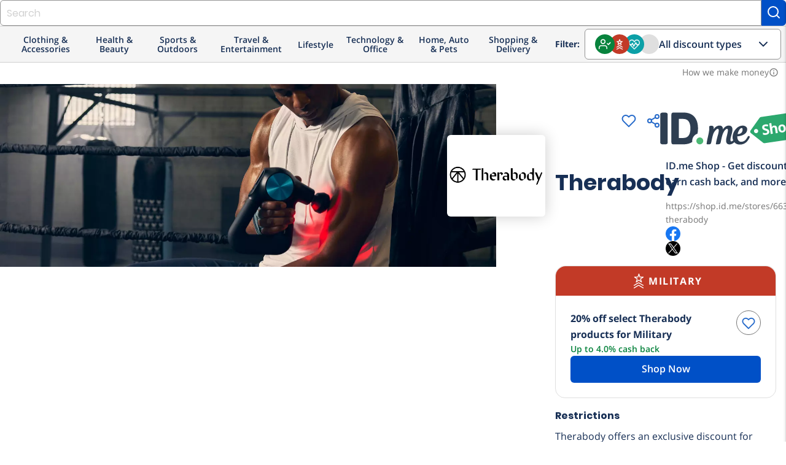

--- FILE ---
content_type: text/html; charset=utf-8
request_url: https://shop.id.me/stores/6631-therabody?source_page=Store+Page&source_rank=1&source_type=RecommendedStore
body_size: 23842
content:
<!DOCTYPE html>
<!--[if lte IE 9]> <html class="lte-ie9" lang="en"> <![endif]-->
<!--[if gt IE 9]><!--><html lang='en'><!--<![endif]-->
<head>
<script src="https://assets.id.me/cookie-consent/2.2.0/cookie-consent.js"></script>
<script src="https://cmp.osano.com/169xSgULXz9kiBavZ/d70125fc-3395-4015-a06a-54a0965d69af/osano.js"></script>
<title itemprop='name'>
Therabody Discounts and Cash Back for Military, Nurses, &amp; More | ID.me Shop
</title>
<script src="https://www.dwin2.com/pub.213861.min.js"></script>
<meta charset='utf-8'>
<meta content='IE=edge' http-equiv='X-UA-Compatible'>
<meta content='width=device-width, initial-scale=1, shrink-to-fit=no' name='viewport'>
<meta content='' name='keywords'>
<meta content='We are percussive therapy. Therabody is a deep tissue muscle treatment device. Massage re-invented.' name='description'>

<link href='https://shop.id.me/stores/6631-therabody' rel='canonical'>


<script type='application/ld+json'>
{"@context":"https://schema.org","@type":"Organization","@id":"https://shop.id.me/stores/6631-therabody","description":"We are percussive therapy. Therabody is a deep tissue muscle treatment device. Massage re-invented.","name":"Discounts on Therabody","image":"https://idme-marketplace.s3.amazonaws.com/0pzb8sch0lqrw28ds3okylcq1j48","hasOfferCatalog":{"@type":"OfferCatalog","itemListOrder":"ItemListOrderAscending","numberOfItems":218,"itemListElement":[{"@type":"ListItem","position":1,"item":{"@type":"Offer","@id":"2681991","category":"Department","priceCurrency":"USD","name":"Progressive Therapy from $299.","priceValidUntil":"2026-01-01T02:59:59.000-05:00"}},{"@type":"ListItem","position":2,"item":{"@type":"Offer","@id":"2681995","category":"Department","priceCurrency":"USD","name":"Free Shipping on All Orders.","priceValidUntil":"2026-01-01T02:59:59.000-05:00"}},{"@type":"ListItem","position":3,"item":{"@type":"Offer","@id":"3552352","category":"Department","priceCurrency":"USD","name":"Last Chance to Shop the Holiday Sale for Up to $300 off Select items.","priceValidUntil":"2023-12-23T03:00:00.000-05:00"}},{"@type":"ListItem","position":4,"item":{"@type":"Offer","@id":"2925779","category":"Department","priceCurrency":"USD","name":"Free Sleep Tincture with any $199+ Orders.","priceValidUntil":"2022-04-01T02:59:00.000-04:00"}},{"@type":"ListItem","position":5,"item":{"@type":"Offer","@id":"2687660","category":"Department","priceCurrency":"USD","name":"Free Charger with Order of Featured Pro or Elite Models.","priceValidUntil":"2021-09-07T02:59:00.000-04:00"}},{"@type":"ListItem","position":6,"item":{"@type":"Offer","@id":"3521950","category":"Department","priceCurrency":"USD","name":"Black Friday and Cyber Monday Sale - Up to $300 off Recovery Products.","priceValidUntil":"2023-12-03T02:59:00.000-05:00"}},{"@type":"ListItem","position":7,"item":{"@type":"Offer","@id":"2790444","category":"Department","priceCurrency":"USD","name":"25% off Gift Bundles.","priceValidUntil":"2021-11-30T03:00:00.000-05:00"}},{"@type":"ListItem","position":8,"item":{"@type":"Offer","@id":"2790445","category":"Department","priceCurrency":"USD","name":"Prime Was: $299.00 Now: $249.00.","priceValidUntil":"2021-11-30T03:00:00.000-05:00"}},{"@type":"ListItem","position":9,"item":{"@type":"Offer","@id":"3296476","category":"Department","priceCurrency":"USD","name":"Up to 15% off PowerDot Uno and Duo.","priceValidUntil":"2023-02-19T03:00:00.000-05:00"}},{"@type":"ListItem","position":10,"item":{"@type":"Offer","@id":"2790443","category":"Department","priceCurrency":"USD","name":"$100 off Elite.","priceValidUntil":"2021-11-30T03:00:00.000-05:00"}},{"@type":"ListItem","position":11,"item":{"@type":"Offer","@id":"3246228","category":"Department","priceCurrency":"USD","name":"Holiday Sale Extended: $300 Off RecoveryAir 3 PRO Was: $1,299.00 Now: $999.00.","priceValidUntil":"2022-12-27T02:59:00.000-05:00"}},{"@type":"ListItem","position":12,"item":{"@type":"Offer","@id":"3246757","category":"Department","priceCurrency":"USD","name":"Holiday Sale Extended: Wave Duo Was: $99.00 Now: $79.00.","priceValidUntil":"2022-12-27T02:59:00.000-05:00"}},{"@type":"ListItem","position":13,"item":{"@type":"Offer","@id":"3296287","category":"Department","priceCurrency":"USD","name":"$70 off Theragun PRO G4 Was: $599.00 Now: $429.00.","priceValidUntil":"2023-02-19T03:00:00.000-05:00"}},{"@type":"ListItem","position":14,"item":{"@type":"Offer","@id":"3296288","category":"Department","priceCurrency":"USD","name":"$70 off Theragun Elite G4 Was: $399.00 Now: $329.00.","priceValidUntil":"2023-02-19T03:00:00.000-05:00"}},{"@type":"ListItem","position":15,"item":{"@type":"Offer","@id":"3246753","category":"Department","priceCurrency":"USD","name":"Holiday Sale Extended: $200 off Pro 4th Generation Was: $599.00 Now: $399.00.","priceValidUntil":"2022-12-27T02:59:00.000-05:00"}},{"@type":"ListItem","position":16,"item":{"@type":"Offer","@id":"3246754","category":"Department","priceCurrency":"USD","name":"Holiday Sale Extended: $101 off Elite 4th Generation Was: $399.00 Now: $298.00.","priceValidUntil":"2022-12-27T02:59:00.000-05:00"}},{"@type":"ListItem","position":17,"item":{"@type":"Offer","@id":"3297249","category":"Department","priceCurrency":"USD","name":"$50 off the TheraFace PRO Was: $399 Now: $349.","priceValidUntil":"2023-02-17T02:59:00.000-05:00"}},{"@type":"ListItem","position":18,"item":{"@type":"Offer","@id":"2747516","category":"Department","priceCurrency":"USD","name":"20% Off Regularly-Priced Theragun for Military \u0026 Veterans","priceValidUntil":null}},{"@type":"ListItem","position":19,"item":{"@type":"Offer","@id":"2790487","category":"Department","priceCurrency":"USD","name":"Cyber Week: $200 off the RecoveryAir and $300 off the RecoveryAir PRO.","priceValidUntil":"2021-11-30T03:00:00.000-05:00"}},{"@type":"ListItem","position":20,"item":{"@type":"Offer","@id":"3553082","category":"Department","priceCurrency":"USD","name":"Holiday Sale Extended - Last Day to Shop Markdowns.","priceValidUntil":"2023-12-24T03:00:00.000-05:00"}},{"@type":"ListItem","position":21,"item":{"@type":"Offer","@id":"2790484","category":"Department","priceCurrency":"USD","name":"$25 off Mini.","priceValidUntil":"2021-11-30T03:00:00.000-05:00"}},{"@type":"ListItem","position":22,"item":{"@type":"Offer","@id":"2790486","category":"Department","priceCurrency":"USD","name":"Cyber Week: Get $50 off the Wave Roller, $20 off the Wave Duo and $20 off the Wave Solo.","priceValidUntil":"2021-11-30T03:00:00.000-05:00"}},{"@type":"ListItem","position":23,"item":{"@type":"Offer","@id":"2790485","category":"Department","priceCurrency":"USD","name":"Cyber Week: PRO Was: $599.00 Now: $399.00.","priceValidUntil":"2021-11-30T03:00:00.000-05:00"}},{"@type":"ListItem","position":24,"item":{"@type":"Offer","@id":"2952724","category":"Department","priceCurrency":"USD","name":"Up to $150 Off Theragun Devices.","priceValidUntil":"2022-03-31T03:00:00.000-04:00"}}]}}
</script>

<meta content='ID.me' property='og:site_name'>
<meta content='website' property='og:type'>
<meta content='https://shop.id.me/stores/6631-therabody' property='og:url'>
<meta content='ID.me' property='twitter:site'>
<meta content='summary_large_image' property='twitter:card'>
<meta content='ID.me Shop offers at Therabody' property='og:title'>
<meta content='https://idme-marketplace.s3.amazonaws.com/ojcxmj986l8kvfyb67l8wic0u6ud' property='og:image'>
<meta content='View our discount deals at Therabody' property='og:description'>
<meta content='ID.me Shop offers at Therabody' property='twitter:title'>
<meta content='View our discount deals at Therabody' property='twitter:description'>
<meta content='https://idme-marketplace.s3.amazonaws.com/ojcxmj986l8kvfyb67l8wic0u6ud' property='twitter:image'>
<link href='https://idme-marketplace.s3.amazonaws.com/0pzb8sch0lqrw28ds3okylcq1j48' rel='image_src'>

<link rel="icon" type="image/png" href="/assets/icons/favicon-shop/favicon-2da27ad7f10f615042bd04586047357cf5a7337cff47a916b688f7e18c2435fa.ico" />
<link rel="apple-touch-icon-precomposed" type="image/x-icon" href="/assets/icons/favicon-shop/apple-touch-icon-57x57-6d29e322d61c704065fbaba8417dfb4ac0dedfbc3820903d53aa796b4a45c420.png" sizes="57x57" />
<link rel="apple-touch-icon-precomposed" type="image/x-icon" href="/assets/icons/favicon-shop/apple-touch-icon-72x72-4a1e1d41286e68e7f6598e04054802e50ead3729af00e6b86f81cce646f3db8a.png" sizes="72x72" />
<link rel="apple-touch-icon-precomposed" type="image/x-icon" href="/assets/icons/favicon-shop/apple-touch-icon-114x114-63852090d49b1db0ed0afd45b71a0c804d223963095b74dda8b1bdbc9fba1feb.png" sizes="114x114" />
<link rel="apple-touch-icon-precomposed" type="image/x-icon" href="/assets/icons/favicon-shop/apple-touch-icon-120x120-918f621300c76f7d39b28952e21f5f3fe5464399b6a6e4bcc7cb6b87e55eb34a.png" sizes="120x120" />
<link rel="apple-touch-icon-precomposed" type="image/x-icon" href="/assets/icons/favicon-shop/apple-touch-icon-152x152-832cdc3041c1717555ebbe762ef451fb927dd4756cb61d683e8b7a58982b55f1.png" sizes="152x152" />
<link rel="apple-touch-icon-precomposed" type="image/x-icon" href="/assets/icons/favicon-shop/apple-touch-icon-180x180-874259a1c74d2b65605f9ac797beef2dce205aaa6ec83d641bf2c13357eb11c1.png" sizes="180x180" />
<link rel="apple-touch-icon-precomposed" type="image/x-icon" href="/assets/icons/favicon-shop/apple-touch-icon-114x114-63852090d49b1db0ed0afd45b71a0c804d223963095b74dda8b1bdbc9fba1feb.png" />
<link rel="apple-touch-icon" type="image/x-icon" href="/assets/icons/favicon-shop/apple-touch-icon-114x114-63852090d49b1db0ed0afd45b71a0c804d223963095b74dda8b1bdbc9fba1feb.png" />

<script>
  window._sf_startpt = (new Date()).getTime();
  
  window.zESettings = {
    webWidget: {
      zIndex: 50
    }
  };
  
  window.settings = {
    google: {
      account: ""
    },
  
    ga4_measurement_id: "G-684ZXW8HVT",
    ga4_debug_mode: false,
  
    marketo: {
      account: "801-JLS-289"
    },
  
    search_id: "",
  
    zendesk_chat: {
      key: "22fb9205-0748-40d7-8eb1-c964afe88d06"
    },
  
    hybrid: "false",
  };
  
  window.current_user = JSON.parse('{"group":"unauthenticated","experiment_flag":"gro_shop_homepage_subscriptions","experiment_group":"control"}');
</script>

<meta name="csrf-param" content="authenticity_token" />
<meta name="csrf-token" content="ciCuvd8E4vQQZD7eMaOjR2Q3Qv8ZInbQ5KS_72t2j6oMms1_HBdEm8MP2Iai8Ke83Gm-C67D4xsF5L8FJYznPQ" />
<link rel="stylesheet" href="/assets/global-db3f5db0945ad00a9296947c6cf89842447540893b2e50582f20f6788d92cad6.css" media="screen" />
<script src="/assets/head-7b245ea0116315535bd49859f9e76108719b4d33829d188ca808afa278fd371f.js"></script>
<!-- google analytics 4 gtag -->
<script src="https://www.googletagmanager.com/gtag/js?id=G-684ZXW8HVT" async="async"></script>
<script src="/assets/analytics/ga4-f85f896f33b72f95f65a374ad7f6c0452fd6345efe48294ee6750f8047a1aac8.js"></script>
<!-- marketo -->
<script src="/assets/analytics/marketo-1c367c8ad94dc4d9d3173a877a21bb00c80b51ec7ce5967e88f2cc0de9a55877.js"></script>
<script src="https://cdn.bizible.com/scripts/bizible.js" async="async"></script>
<link href='https://munchkin.marketo.net' rel='preconnect'>
<script src="/assets/application-6c88e2554938e8d691210245184e035282ef11a677038d191af3404742184a97.js"></script>
<script src="/assets/packs/js/runtime-0a8f444bd87b3e89b3b1.js"></script>
<script src="/assets/packs/js/polyfills-f4e22eb80a9362e54f33.js"></script>
<script src="/assets/packs/js/application-c0404c1f7e0e7edc1bef.js"></script>
<script src="/assets/packs/js/511-c39952bf22388d4ed8e5.js"></script>
<script src="/assets/packs/js/500-56f3dfc21fe31a2ffe44.js"></script>
<script src="/assets/packs/js/23-c1cec98547ae9ee4ccdf.js"></script>
<script src="/assets/packs/js/281-1f681ebfb5a97c8727f7.js"></script>
<script src="/assets/packs/js/732-4a98289be3d3ad345f32.js"></script>
<script src="/assets/packs/js/components-066ed3e247bf65e59ffb.js"></script>
<script src="/assets/packs/js/browser_extension_modal-0cf206c5d40cd0e1554f.js"></script>
<script src="/assets/packs/js/revenue_disclosure-b633faaf40ef0a55e0e5.js"></script>
</head>
<body class='preload logged-out'>
<div class='wallet-wrap'>
<div class='wallet-content'>
<main>
<div class='site-wrapper'>
<header class='header'>
<idme-global-nav helpCenterHref='https://help.id.me' logOutAuthenticityToken='HhDqxBHUMdNSxHv88XsFJH4KWJGQ6yTUw9-RtuG0uqVgqokG0seXvIGvnaRiKAHfxlSkZScKsR8in5Fcr07SMg' logOutHref='/session' logOutMethod='delete' logoHref='https://id.me' myAccountHref='https://account.id.me' navTitle='Global' registerLinkHref='/account/new' signInHref='/session/new' userEmail='' userName=''>
<idme-nav-item current='true' href='https://shop.id.me' text='Shop'></idme-nav-item>
<idme-nav-item href='https://id.me/government?utm_campaign=B2C&amp;utm_medium=web&amp;utm_source=nav_menu' text='Government'></idme-nav-item>
<idme-nav-item href='https://rx.id.me?&amp;utm_campaign=B2C&amp;utm_source=nav_menu&amp;utm_medium=web' text='Rx'></idme-nav-item>
<idme-nav-item href='https://id.me/jobshub?utm_campaign=B2C&amp;utm_medium=web&amp;utm_source=nav_menu' text='Jobs'></idme-nav-item>
</idme-global-nav>
<idme-interior-nav brandHref='https://shop.id.me' brandName='SHOP' navTitle='Site'>
<div class='site-search desktop-only'>
<form class="site-search-form" data-event-name="search_submit" data-event-params="{&quot;label&quot;:null}" data-trigger="submit" action="/offers" accept-charset="UTF-8" method="get"><input name="utf8" type="hidden" value="&#x2713;" autocomplete="off" /><input type="search" name="q" id="q" autocomplete="off" class="form-control browser-default" placeholder="Search" />
<button class='button -alt' type='submit'>
<svg aria-label='Search' class='feather-icon' fill='none' height='24' role='img' stroke='currentColor' stroke-linecap='round' stroke-linejoin='round' stroke-width='2' width='24'>
<title>Search</title>
<use xlink:href='https://shop.id.me/assets/icons/feather-sprite-cc766207bb20e0ccb16f4c4ed14424e265aa37f4d311dc368c5774c6412d9665.svg#search'></use>
</svg>

</button>
<div class='search-suggest'>
<ul class='search-results'></ul>
</div>
</form></div>

<idme-link class='sidenav-trigger' data-target='sidenav' href='#' size='small' slot='mobileMenuIcon' variant='cta'>
<idme-icon color='sapphire' label='Interior Navigation Menu' name='menu' slot='leadingIcon'></idme-icon>
</idme-link>
<idme-link href='/welcome' slot='navItem' text='About Shop'>
<idme-icon color='sapphire' name='info' slot='leadingIcon'></idme-icon>
</idme-link>
<idme-link href='/saved' slot='navItem' text='Saved'>
<idme-icon color='sapphire' name='heart' slot='leadingIcon'></idme-icon>
</idme-link>
</idme-interior-nav>

<nav aria-label='Main Navigation' class='header-nav m_desktop_nav'>
<div class='header-nav-bottom_row'>
<div class='desktop_nav-departments'>
<ul class='desktop_nav-departments-list'>
<li class='desktop_nav-departments-category' data-component='Components.CategoryMenu'>
<div class='dropdown_title'>
Clothing &amp; Accessories
<div class='category-dropdown'>
<div class='category-list'>
<a data-component="Shared.IDmeEvent" data-event-name="menu_category_click" data-event-params="{&quot;category_slug&quot;:&quot;shoes&quot;}" data-trigger="click" data-target="shoes" data-hover="hover" href="/categories/shoes/groups?group_uids%5B%5D=military&amp;group_uids%5B%5D=nurse&amp;group_uids%5B%5D=responder&amp;group_uids%5B%5D=teacher&amp;group_uids%5B%5D=government&amp;group_uids%5B%5D=medical&amp;group_uids%5B%5D=student&amp;group_uids%5B%5D=alumni&amp;group_uids%5B%5D=all-members&amp;sort=popular"><div class='category' data-trigger-category='shoes'>
<span class='category-label'>Shoes</span>
<div class='expand-icon'>
<svg aria-label='Expand' class='feather-icon' fill='none' height='24' role='img' stroke='currentColor' stroke-linecap='round' stroke-linejoin='round' stroke-width='2' width='24'>
<title>Expand</title>
<use xlink:href='https://shop.id.me/assets/icons/feather-sprite-cc766207bb20e0ccb16f4c4ed14424e265aa37f4d311dc368c5774c6412d9665.svg#chevron-right'></use>
</svg>

</div>
</div>
</a><a data-component="Shared.IDmeEvent" data-event-name="menu_category_click" data-event-params="{&quot;category_slug&quot;:&quot;mens-clothing&quot;}" data-trigger="click" data-target="mens-clothing" data-hover="hover" href="/categories/mens-clothing/groups?group_uids%5B%5D=military&amp;group_uids%5B%5D=nurse&amp;group_uids%5B%5D=responder&amp;group_uids%5B%5D=teacher&amp;group_uids%5B%5D=government&amp;group_uids%5B%5D=medical&amp;group_uids%5B%5D=student&amp;group_uids%5B%5D=alumni&amp;group_uids%5B%5D=all-members&amp;sort=popular"><div class='category' data-trigger-category='mens-clothing'>
<span class='category-label'>Men&#39;s Clothing</span>
<div class='expand-icon'>
<svg aria-label='Expand' class='feather-icon' fill='none' height='24' role='img' stroke='currentColor' stroke-linecap='round' stroke-linejoin='round' stroke-width='2' width='24'>
<title>Expand</title>
<use xlink:href='https://shop.id.me/assets/icons/feather-sprite-cc766207bb20e0ccb16f4c4ed14424e265aa37f4d311dc368c5774c6412d9665.svg#chevron-right'></use>
</svg>

</div>
</div>
</a><a data-component="Shared.IDmeEvent" data-event-name="menu_category_click" data-event-params="{&quot;category_slug&quot;:&quot;bags&quot;}" data-trigger="click" data-target="bags" data-hover="hover" href="/categories/bags/groups?group_uids%5B%5D=military&amp;group_uids%5B%5D=nurse&amp;group_uids%5B%5D=responder&amp;group_uids%5B%5D=teacher&amp;group_uids%5B%5D=government&amp;group_uids%5B%5D=medical&amp;group_uids%5B%5D=student&amp;group_uids%5B%5D=alumni&amp;group_uids%5B%5D=all-members&amp;sort=popular"><div class='category' data-trigger-category='bags'>
<span class='category-label'>Bags</span>
<div class='expand-icon'>
<svg aria-label='Expand' class='feather-icon' fill='none' height='24' role='img' stroke='currentColor' stroke-linecap='round' stroke-linejoin='round' stroke-width='2' width='24'>
<title>Expand</title>
<use xlink:href='https://shop.id.me/assets/icons/feather-sprite-cc766207bb20e0ccb16f4c4ed14424e265aa37f4d311dc368c5774c6412d9665.svg#chevron-right'></use>
</svg>

</div>
</div>
</a><a data-component="Shared.IDmeEvent" data-event-name="menu_category_click" data-event-params="{&quot;category_slug&quot;:&quot;eyewear&quot;}" data-trigger="click" data-target="eyewear" data-hover="hover" href="/categories/eyewear/groups?group_uids%5B%5D=military&amp;group_uids%5B%5D=nurse&amp;group_uids%5B%5D=responder&amp;group_uids%5B%5D=teacher&amp;group_uids%5B%5D=government&amp;group_uids%5B%5D=medical&amp;group_uids%5B%5D=student&amp;group_uids%5B%5D=alumni&amp;group_uids%5B%5D=all-members&amp;sort=popular"><div class='category' data-trigger-category='eyewear'>
<span class='category-label'>Eyewear</span>
<div class='expand-icon'>
<svg aria-label='Expand' class='feather-icon' fill='none' height='24' role='img' stroke='currentColor' stroke-linecap='round' stroke-linejoin='round' stroke-width='2' width='24'>
<title>Expand</title>
<use xlink:href='https://shop.id.me/assets/icons/feather-sprite-cc766207bb20e0ccb16f4c4ed14424e265aa37f4d311dc368c5774c6412d9665.svg#chevron-right'></use>
</svg>

</div>
</div>
</a><a data-component="Shared.IDmeEvent" data-event-name="menu_category_click" data-event-params="{&quot;category_slug&quot;:&quot;womens-clothing&quot;}" data-trigger="click" data-target="womens-clothing" data-hover="hover" href="/categories/womens-clothing/groups?group_uids%5B%5D=military&amp;group_uids%5B%5D=nurse&amp;group_uids%5B%5D=responder&amp;group_uids%5B%5D=teacher&amp;group_uids%5B%5D=government&amp;group_uids%5B%5D=medical&amp;group_uids%5B%5D=student&amp;group_uids%5B%5D=alumni&amp;group_uids%5B%5D=all-members&amp;sort=popular"><div class='category' data-trigger-category='womens-clothing'>
<span class='category-label'>Women&#39;s Clothing</span>
<div class='expand-icon'>
<svg aria-label='Expand' class='feather-icon' fill='none' height='24' role='img' stroke='currentColor' stroke-linecap='round' stroke-linejoin='round' stroke-width='2' width='24'>
<title>Expand</title>
<use xlink:href='https://shop.id.me/assets/icons/feather-sprite-cc766207bb20e0ccb16f4c4ed14424e265aa37f4d311dc368c5774c6412d9665.svg#chevron-right'></use>
</svg>

</div>
</div>
</a><a data-component="Shared.IDmeEvent" data-event-name="menu_category_click" data-event-params="{&quot;category_slug&quot;:&quot;jewelry&quot;}" data-trigger="click" data-target="jewelry" data-hover="hover" href="/categories/jewelry/groups?group_uids%5B%5D=military&amp;group_uids%5B%5D=nurse&amp;group_uids%5B%5D=responder&amp;group_uids%5B%5D=teacher&amp;group_uids%5B%5D=government&amp;group_uids%5B%5D=medical&amp;group_uids%5B%5D=student&amp;group_uids%5B%5D=alumni&amp;group_uids%5B%5D=all-members&amp;sort=popular"><div class='category' data-trigger-category='jewelry'>
<span class='category-label'>Jewelry &amp; Watches</span>
<div class='expand-icon'>
<svg aria-label='Expand' class='feather-icon' fill='none' height='24' role='img' stroke='currentColor' stroke-linecap='round' stroke-linejoin='round' stroke-width='2' width='24'>
<title>Expand</title>
<use xlink:href='https://shop.id.me/assets/icons/feather-sprite-cc766207bb20e0ccb16f4c4ed14424e265aa37f4d311dc368c5774c6412d9665.svg#chevron-right'></use>
</svg>

</div>
</div>
</a><a data-component="Shared.IDmeEvent" data-event-name="menu_category_click" data-event-params="{&quot;category_slug&quot;:&quot;accessories&quot;}" data-trigger="click" data-target="accessories" data-hover="hover" href="/categories/accessories/groups?group_uids%5B%5D=military&amp;group_uids%5B%5D=nurse&amp;group_uids%5B%5D=responder&amp;group_uids%5B%5D=teacher&amp;group_uids%5B%5D=government&amp;group_uids%5B%5D=medical&amp;group_uids%5B%5D=student&amp;group_uids%5B%5D=alumni&amp;group_uids%5B%5D=all-members&amp;sort=popular"><div class='category' data-trigger-category='accessories'>
<span class='category-label'>Accessories</span>
<div class='expand-icon'>
<svg aria-label='Expand' class='feather-icon' fill='none' height='24' role='img' stroke='currentColor' stroke-linecap='round' stroke-linejoin='round' stroke-width='2' width='24'>
<title>Expand</title>
<use xlink:href='https://shop.id.me/assets/icons/feather-sprite-cc766207bb20e0ccb16f4c4ed14424e265aa37f4d311dc368c5774c6412d9665.svg#chevron-right'></use>
</svg>

</div>
</div>
</a><a data-component="Shared.IDmeEvent" data-event-name="menu_category_click" data-event-params="{&quot;category_slug&quot;:&quot;baby&quot;}" data-trigger="click" data-target="baby" data-hover="hover" href="/categories/baby/groups?group_uids%5B%5D=military&amp;group_uids%5B%5D=nurse&amp;group_uids%5B%5D=responder&amp;group_uids%5B%5D=teacher&amp;group_uids%5B%5D=government&amp;group_uids%5B%5D=medical&amp;group_uids%5B%5D=student&amp;group_uids%5B%5D=alumni&amp;group_uids%5B%5D=all-members&amp;sort=popular"><div class='category' data-trigger-category='baby'>
<span class='category-label'>Baby</span>
</div>
</a><a data-component="Shared.IDmeEvent" data-event-name="menu_category_click" data-event-params="{&quot;category_slug&quot;:&quot;maternity&quot;}" data-trigger="click" data-target="maternity" data-hover="hover" href="/categories/maternity/groups?group_uids%5B%5D=military&amp;group_uids%5B%5D=nurse&amp;group_uids%5B%5D=responder&amp;group_uids%5B%5D=teacher&amp;group_uids%5B%5D=government&amp;group_uids%5B%5D=medical&amp;group_uids%5B%5D=student&amp;group_uids%5B%5D=alumni&amp;group_uids%5B%5D=all-members&amp;sort=popular"><div class='category' data-trigger-category='maternity'>
<span class='category-label'>Maternity</span>
</div>
</a><a data-component="Shared.IDmeEvent" data-event-name="menu_category_click" data-event-params="{&quot;category_slug&quot;:&quot;kids&quot;}" data-trigger="click" data-target="kids" data-hover="hover" href="/categories/kids/groups?group_uids%5B%5D=military&amp;group_uids%5B%5D=nurse&amp;group_uids%5B%5D=responder&amp;group_uids%5B%5D=teacher&amp;group_uids%5B%5D=government&amp;group_uids%5B%5D=medical&amp;group_uids%5B%5D=student&amp;group_uids%5B%5D=alumni&amp;group_uids%5B%5D=all-members&amp;sort=popular"><div class='category' data-trigger-category='kids'>
<span class='category-label'>Kids</span>
</div>
</a></div>
<div class='subcategory-list'>
<a data-component="Shared.IDmeEvent" data-event-name="menu_category_click" data-event-params="{&quot;category_slug&quot;:&quot;mens-shoes&quot;}" data-trigger="click" data-target="mens-shoes" data-hover="hover" href="/categories/mens-shoes/groups?group_uids%5B%5D=military&amp;group_uids%5B%5D=nurse&amp;group_uids%5B%5D=responder&amp;group_uids%5B%5D=teacher&amp;group_uids%5B%5D=government&amp;group_uids%5B%5D=medical&amp;group_uids%5B%5D=student&amp;group_uids%5B%5D=alumni&amp;group_uids%5B%5D=all-members&amp;sort=popular"><div class='subcategory' data-for-category='shoes'>
<span class='category-label'>Men&#39;s Shoes</span>
</div>
</a><a data-component="Shared.IDmeEvent" data-event-name="menu_category_click" data-event-params="{&quot;category_slug&quot;:&quot;womens-shoes&quot;}" data-trigger="click" data-target="womens-shoes" data-hover="hover" href="/categories/womens-shoes/groups?group_uids%5B%5D=military&amp;group_uids%5B%5D=nurse&amp;group_uids%5B%5D=responder&amp;group_uids%5B%5D=teacher&amp;group_uids%5B%5D=government&amp;group_uids%5B%5D=medical&amp;group_uids%5B%5D=student&amp;group_uids%5B%5D=alumni&amp;group_uids%5B%5D=all-members&amp;sort=popular"><div class='subcategory' data-for-category='shoes'>
<span class='category-label'>Women&#39;s Shoes</span>
</div>
</a><a data-component="Shared.IDmeEvent" data-event-name="menu_category_click" data-event-params="{&quot;category_slug&quot;:&quot;kids-shoes&quot;}" data-trigger="click" data-target="kids-shoes" data-hover="hover" href="/categories/kids-shoes/groups?group_uids%5B%5D=military&amp;group_uids%5B%5D=nurse&amp;group_uids%5B%5D=responder&amp;group_uids%5B%5D=teacher&amp;group_uids%5B%5D=government&amp;group_uids%5B%5D=medical&amp;group_uids%5B%5D=student&amp;group_uids%5B%5D=alumni&amp;group_uids%5B%5D=all-members&amp;sort=popular"><div class='subcategory' data-for-category='shoes'>
<span class='category-label'>Kid&#39;s Shoes</span>
</div>
</a><a data-component="Shared.IDmeEvent" data-event-name="menu_category_click" data-event-params="{&quot;category_slug&quot;:&quot;mens-outerwear&quot;}" data-trigger="click" data-target="mens-outerwear" data-hover="hover" href="/categories/mens-outerwear/groups?group_uids%5B%5D=military&amp;group_uids%5B%5D=nurse&amp;group_uids%5B%5D=responder&amp;group_uids%5B%5D=teacher&amp;group_uids%5B%5D=government&amp;group_uids%5B%5D=medical&amp;group_uids%5B%5D=student&amp;group_uids%5B%5D=alumni&amp;group_uids%5B%5D=all-members&amp;sort=popular"><div class='subcategory' data-for-category='mens-clothing'>
<span class='category-label'>Men&#39;s Outerwear</span>
</div>
</a><a data-component="Shared.IDmeEvent" data-event-name="menu_category_click" data-event-params="{&quot;category_slug&quot;:&quot;mens-pants&quot;}" data-trigger="click" data-target="mens-pants" data-hover="hover" href="/categories/mens-pants/groups?group_uids%5B%5D=military&amp;group_uids%5B%5D=nurse&amp;group_uids%5B%5D=responder&amp;group_uids%5B%5D=teacher&amp;group_uids%5B%5D=government&amp;group_uids%5B%5D=medical&amp;group_uids%5B%5D=student&amp;group_uids%5B%5D=alumni&amp;group_uids%5B%5D=all-members&amp;sort=popular"><div class='subcategory' data-for-category='mens-clothing'>
<span class='category-label'>Men&#39;s Pants</span>
</div>
</a><a data-component="Shared.IDmeEvent" data-event-name="menu_category_click" data-event-params="{&quot;category_slug&quot;:&quot;mens-shirts&quot;}" data-trigger="click" data-target="mens-shirts" data-hover="hover" href="/categories/mens-shirts/groups?group_uids%5B%5D=military&amp;group_uids%5B%5D=nurse&amp;group_uids%5B%5D=responder&amp;group_uids%5B%5D=teacher&amp;group_uids%5B%5D=government&amp;group_uids%5B%5D=medical&amp;group_uids%5B%5D=student&amp;group_uids%5B%5D=alumni&amp;group_uids%5B%5D=all-members&amp;sort=popular"><div class='subcategory' data-for-category='mens-clothing'>
<span class='category-label'>Men&#39;s Shirts</span>
</div>
</a><a data-component="Shared.IDmeEvent" data-event-name="menu_category_click" data-event-params="{&quot;category_slug&quot;:&quot;mens-underwear&quot;}" data-trigger="click" data-target="mens-underwear" data-hover="hover" href="/categories/mens-underwear/groups?group_uids%5B%5D=military&amp;group_uids%5B%5D=nurse&amp;group_uids%5B%5D=responder&amp;group_uids%5B%5D=teacher&amp;group_uids%5B%5D=government&amp;group_uids%5B%5D=medical&amp;group_uids%5B%5D=student&amp;group_uids%5B%5D=alumni&amp;group_uids%5B%5D=all-members&amp;sort=popular"><div class='subcategory' data-for-category='mens-clothing'>
<span class='category-label'>Men&#39;s Underwear</span>
</div>
</a><a data-component="Shared.IDmeEvent" data-event-name="menu_category_click" data-event-params="{&quot;category_slug&quot;:&quot;mens-suits&quot;}" data-trigger="click" data-target="mens-suits" data-hover="hover" href="/categories/mens-suits/groups?group_uids%5B%5D=military&amp;group_uids%5B%5D=nurse&amp;group_uids%5B%5D=responder&amp;group_uids%5B%5D=teacher&amp;group_uids%5B%5D=government&amp;group_uids%5B%5D=medical&amp;group_uids%5B%5D=student&amp;group_uids%5B%5D=alumni&amp;group_uids%5B%5D=all-members&amp;sort=popular"><div class='subcategory' data-for-category='mens-clothing'>
<span class='category-label'>Men&#39;s Suits</span>
</div>
</a><a data-component="Shared.IDmeEvent" data-event-name="menu_category_click" data-event-params="{&quot;category_slug&quot;:&quot;backpacks&quot;}" data-trigger="click" data-target="backpacks" data-hover="hover" href="/categories/backpacks/groups?group_uids%5B%5D=military&amp;group_uids%5B%5D=nurse&amp;group_uids%5B%5D=responder&amp;group_uids%5B%5D=teacher&amp;group_uids%5B%5D=government&amp;group_uids%5B%5D=medical&amp;group_uids%5B%5D=student&amp;group_uids%5B%5D=alumni&amp;group_uids%5B%5D=all-members&amp;sort=popular"><div class='subcategory' data-for-category='bags'>
<span class='category-label'>Backpacks</span>
</div>
</a><a data-component="Shared.IDmeEvent" data-event-name="menu_category_click" data-event-params="{&quot;category_slug&quot;:&quot;laptop-bags&quot;}" data-trigger="click" data-target="laptop-bags" data-hover="hover" href="/categories/laptop-bags/groups?group_uids%5B%5D=military&amp;group_uids%5B%5D=nurse&amp;group_uids%5B%5D=responder&amp;group_uids%5B%5D=teacher&amp;group_uids%5B%5D=government&amp;group_uids%5B%5D=medical&amp;group_uids%5B%5D=student&amp;group_uids%5B%5D=alumni&amp;group_uids%5B%5D=all-members&amp;sort=popular"><div class='subcategory' data-for-category='bags'>
<span class='category-label'>Laptop Bags</span>
</div>
</a><a data-component="Shared.IDmeEvent" data-event-name="menu_category_click" data-event-params="{&quot;category_slug&quot;:&quot;handbags&quot;}" data-trigger="click" data-target="handbags" data-hover="hover" href="/categories/handbags/groups?group_uids%5B%5D=military&amp;group_uids%5B%5D=nurse&amp;group_uids%5B%5D=responder&amp;group_uids%5B%5D=teacher&amp;group_uids%5B%5D=government&amp;group_uids%5B%5D=medical&amp;group_uids%5B%5D=student&amp;group_uids%5B%5D=alumni&amp;group_uids%5B%5D=all-members&amp;sort=popular"><div class='subcategory' data-for-category='bags'>
<span class='category-label'>Handbags</span>
</div>
</a><a data-component="Shared.IDmeEvent" data-event-name="menu_category_click" data-event-params="{&quot;category_slug&quot;:&quot;travel-bags&quot;}" data-trigger="click" data-target="travel-bags" data-hover="hover" href="/categories/travel-bags/groups?group_uids%5B%5D=military&amp;group_uids%5B%5D=nurse&amp;group_uids%5B%5D=responder&amp;group_uids%5B%5D=teacher&amp;group_uids%5B%5D=government&amp;group_uids%5B%5D=medical&amp;group_uids%5B%5D=student&amp;group_uids%5B%5D=alumni&amp;group_uids%5B%5D=all-members&amp;sort=popular"><div class='subcategory' data-for-category='bags'>
<span class='category-label'>Travel Bags</span>
</div>
</a><a data-component="Shared.IDmeEvent" data-event-name="menu_category_click" data-event-params="{&quot;category_slug&quot;:&quot;satchels&quot;}" data-trigger="click" data-target="satchels" data-hover="hover" href="/categories/satchels/groups?group_uids%5B%5D=military&amp;group_uids%5B%5D=nurse&amp;group_uids%5B%5D=responder&amp;group_uids%5B%5D=teacher&amp;group_uids%5B%5D=government&amp;group_uids%5B%5D=medical&amp;group_uids%5B%5D=student&amp;group_uids%5B%5D=alumni&amp;group_uids%5B%5D=all-members&amp;sort=popular"><div class='subcategory' data-for-category='bags'>
<span class='category-label'>Satchels</span>
</div>
</a><a data-component="Shared.IDmeEvent" data-event-name="menu_category_click" data-event-params="{&quot;category_slug&quot;:&quot;tote-bags&quot;}" data-trigger="click" data-target="tote-bags" data-hover="hover" href="/categories/tote-bags/groups?group_uids%5B%5D=military&amp;group_uids%5B%5D=nurse&amp;group_uids%5B%5D=responder&amp;group_uids%5B%5D=teacher&amp;group_uids%5B%5D=government&amp;group_uids%5B%5D=medical&amp;group_uids%5B%5D=student&amp;group_uids%5B%5D=alumni&amp;group_uids%5B%5D=all-members&amp;sort=popular"><div class='subcategory' data-for-category='bags'>
<span class='category-label'>Tote Bags</span>
</div>
</a><a data-component="Shared.IDmeEvent" data-event-name="menu_category_click" data-event-params="{&quot;category_slug&quot;:&quot;glasses&quot;}" data-trigger="click" data-target="glasses" data-hover="hover" href="/categories/glasses/groups?group_uids%5B%5D=military&amp;group_uids%5B%5D=nurse&amp;group_uids%5B%5D=responder&amp;group_uids%5B%5D=teacher&amp;group_uids%5B%5D=government&amp;group_uids%5B%5D=medical&amp;group_uids%5B%5D=student&amp;group_uids%5B%5D=alumni&amp;group_uids%5B%5D=all-members&amp;sort=popular"><div class='subcategory' data-for-category='eyewear'>
<span class='category-label'>Glasses</span>
</div>
</a><a data-component="Shared.IDmeEvent" data-event-name="menu_category_click" data-event-params="{&quot;category_slug&quot;:&quot;sunglasses&quot;}" data-trigger="click" data-target="sunglasses" data-hover="hover" href="/categories/sunglasses/groups?group_uids%5B%5D=military&amp;group_uids%5B%5D=nurse&amp;group_uids%5B%5D=responder&amp;group_uids%5B%5D=teacher&amp;group_uids%5B%5D=government&amp;group_uids%5B%5D=medical&amp;group_uids%5B%5D=student&amp;group_uids%5B%5D=alumni&amp;group_uids%5B%5D=all-members&amp;sort=popular"><div class='subcategory' data-for-category='eyewear'>
<span class='category-label'>Sunglasses</span>
</div>
</a><a data-component="Shared.IDmeEvent" data-event-name="menu_category_click" data-event-params="{&quot;category_slug&quot;:&quot;womens-outerwear&quot;}" data-trigger="click" data-target="womens-outerwear" data-hover="hover" href="/categories/womens-outerwear/groups?group_uids%5B%5D=military&amp;group_uids%5B%5D=nurse&amp;group_uids%5B%5D=responder&amp;group_uids%5B%5D=teacher&amp;group_uids%5B%5D=government&amp;group_uids%5B%5D=medical&amp;group_uids%5B%5D=student&amp;group_uids%5B%5D=alumni&amp;group_uids%5B%5D=all-members&amp;sort=popular"><div class='subcategory' data-for-category='womens-clothing'>
<span class='category-label'>Women&#39;s Outerwear</span>
</div>
</a><a data-component="Shared.IDmeEvent" data-event-name="menu_category_click" data-event-params="{&quot;category_slug&quot;:&quot;womens-pants&quot;}" data-trigger="click" data-target="womens-pants" data-hover="hover" href="/categories/womens-pants/groups?group_uids%5B%5D=military&amp;group_uids%5B%5D=nurse&amp;group_uids%5B%5D=responder&amp;group_uids%5B%5D=teacher&amp;group_uids%5B%5D=government&amp;group_uids%5B%5D=medical&amp;group_uids%5B%5D=student&amp;group_uids%5B%5D=alumni&amp;group_uids%5B%5D=all-members&amp;sort=popular"><div class='subcategory' data-for-category='womens-clothing'>
<span class='category-label'>Women&#39;s Pants</span>
</div>
</a><a data-component="Shared.IDmeEvent" data-event-name="menu_category_click" data-event-params="{&quot;category_slug&quot;:&quot;womens-shirts&quot;}" data-trigger="click" data-target="womens-shirts" data-hover="hover" href="/categories/womens-shirts/groups?group_uids%5B%5D=military&amp;group_uids%5B%5D=nurse&amp;group_uids%5B%5D=responder&amp;group_uids%5B%5D=teacher&amp;group_uids%5B%5D=government&amp;group_uids%5B%5D=medical&amp;group_uids%5B%5D=student&amp;group_uids%5B%5D=alumni&amp;group_uids%5B%5D=all-members&amp;sort=popular"><div class='subcategory' data-for-category='womens-clothing'>
<span class='category-label'>Women&#39;s Shirts</span>
</div>
</a><a data-component="Shared.IDmeEvent" data-event-name="menu_category_click" data-event-params="{&quot;category_slug&quot;:&quot;womens-underwear&quot;}" data-trigger="click" data-target="womens-underwear" data-hover="hover" href="/categories/womens-underwear/groups?group_uids%5B%5D=military&amp;group_uids%5B%5D=nurse&amp;group_uids%5B%5D=responder&amp;group_uids%5B%5D=teacher&amp;group_uids%5B%5D=government&amp;group_uids%5B%5D=medical&amp;group_uids%5B%5D=student&amp;group_uids%5B%5D=alumni&amp;group_uids%5B%5D=all-members&amp;sort=popular"><div class='subcategory' data-for-category='womens-clothing'>
<span class='category-label'>Women&#39;s Underwear</span>
</div>
</a><a data-component="Shared.IDmeEvent" data-event-name="menu_category_click" data-event-params="{&quot;category_slug&quot;:&quot;womens-suits&quot;}" data-trigger="click" data-target="womens-suits" data-hover="hover" href="/categories/womens-suits/groups?group_uids%5B%5D=military&amp;group_uids%5B%5D=nurse&amp;group_uids%5B%5D=responder&amp;group_uids%5B%5D=teacher&amp;group_uids%5B%5D=government&amp;group_uids%5B%5D=medical&amp;group_uids%5B%5D=student&amp;group_uids%5B%5D=alumni&amp;group_uids%5B%5D=all-members&amp;sort=popular"><div class='subcategory' data-for-category='womens-clothing'>
<span class='category-label'>Women&#39;s Suits</span>
</div>
</a><a data-component="Shared.IDmeEvent" data-event-name="menu_category_click" data-event-params="{&quot;category_slug&quot;:&quot;mens-watches&quot;}" data-trigger="click" data-target="mens-watches" data-hover="hover" href="/categories/mens-watches/groups?group_uids%5B%5D=military&amp;group_uids%5B%5D=nurse&amp;group_uids%5B%5D=responder&amp;group_uids%5B%5D=teacher&amp;group_uids%5B%5D=government&amp;group_uids%5B%5D=medical&amp;group_uids%5B%5D=student&amp;group_uids%5B%5D=alumni&amp;group_uids%5B%5D=all-members&amp;sort=popular"><div class='subcategory' data-for-category='jewelry'>
<span class='category-label'>Men&#39;s Watches</span>
</div>
</a><a data-component="Shared.IDmeEvent" data-event-name="menu_category_click" data-event-params="{&quot;category_slug&quot;:&quot;mens-jewelry&quot;}" data-trigger="click" data-target="mens-jewelry" data-hover="hover" href="/categories/mens-jewelry/groups?group_uids%5B%5D=military&amp;group_uids%5B%5D=nurse&amp;group_uids%5B%5D=responder&amp;group_uids%5B%5D=teacher&amp;group_uids%5B%5D=government&amp;group_uids%5B%5D=medical&amp;group_uids%5B%5D=student&amp;group_uids%5B%5D=alumni&amp;group_uids%5B%5D=all-members&amp;sort=popular"><div class='subcategory' data-for-category='jewelry'>
<span class='category-label'>Men&#39;s Jewelry</span>
</div>
</a><a data-component="Shared.IDmeEvent" data-event-name="menu_category_click" data-event-params="{&quot;category_slug&quot;:&quot;womens-jewelry&quot;}" data-trigger="click" data-target="womens-jewelry" data-hover="hover" href="/categories/womens-jewelry/groups?group_uids%5B%5D=military&amp;group_uids%5B%5D=nurse&amp;group_uids%5B%5D=responder&amp;group_uids%5B%5D=teacher&amp;group_uids%5B%5D=government&amp;group_uids%5B%5D=medical&amp;group_uids%5B%5D=student&amp;group_uids%5B%5D=alumni&amp;group_uids%5B%5D=all-members&amp;sort=popular"><div class='subcategory' data-for-category='jewelry'>
<span class='category-label'>Women&#39;s Jewelry</span>
</div>
</a><a data-component="Shared.IDmeEvent" data-event-name="menu_category_click" data-event-params="{&quot;category_slug&quot;:&quot;womens-watches&quot;}" data-trigger="click" data-target="womens-watches" data-hover="hover" href="/categories/womens-watches/groups?group_uids%5B%5D=military&amp;group_uids%5B%5D=nurse&amp;group_uids%5B%5D=responder&amp;group_uids%5B%5D=teacher&amp;group_uids%5B%5D=government&amp;group_uids%5B%5D=medical&amp;group_uids%5B%5D=student&amp;group_uids%5B%5D=alumni&amp;group_uids%5B%5D=all-members&amp;sort=popular"><div class='subcategory' data-for-category='jewelry'>
<span class='category-label'>Women&#39;s Watches</span>
</div>
</a><a data-component="Shared.IDmeEvent" data-event-name="menu_category_click" data-event-params="{&quot;category_slug&quot;:&quot;mens-accessories&quot;}" data-trigger="click" data-target="mens-accessories" data-hover="hover" href="/categories/mens-accessories/groups?group_uids%5B%5D=military&amp;group_uids%5B%5D=nurse&amp;group_uids%5B%5D=responder&amp;group_uids%5B%5D=teacher&amp;group_uids%5B%5D=government&amp;group_uids%5B%5D=medical&amp;group_uids%5B%5D=student&amp;group_uids%5B%5D=alumni&amp;group_uids%5B%5D=all-members&amp;sort=popular"><div class='subcategory' data-for-category='accessories'>
<span class='category-label'>Men&#39;s Accessories</span>
</div>
</a><a data-component="Shared.IDmeEvent" data-event-name="menu_category_click" data-event-params="{&quot;category_slug&quot;:&quot;womens-accessories&quot;}" data-trigger="click" data-target="womens-accessories" data-hover="hover" href="/categories/womens-accessories/groups?group_uids%5B%5D=military&amp;group_uids%5B%5D=nurse&amp;group_uids%5B%5D=responder&amp;group_uids%5B%5D=teacher&amp;group_uids%5B%5D=government&amp;group_uids%5B%5D=medical&amp;group_uids%5B%5D=student&amp;group_uids%5B%5D=alumni&amp;group_uids%5B%5D=all-members&amp;sort=popular"><div class='subcategory' data-for-category='accessories'>
<span class='category-label'>Women&#39;s Accessories</span>
</div>
</a></div>
</div>
</div>
</li>

<li class='desktop_nav-departments-category' data-component='Components.CategoryMenu'>
<div class='dropdown_title'>
Health &amp; Beauty
<div class='category-dropdown'>
<div class='category-list'>
<a data-component="Shared.IDmeEvent" data-event-name="menu_category_click" data-event-params="{&quot;category_slug&quot;:&quot;haircare&quot;}" data-trigger="click" data-target="haircare" data-hover="hover" href="/categories/haircare/groups?group_uids%5B%5D=military&amp;group_uids%5B%5D=nurse&amp;group_uids%5B%5D=responder&amp;group_uids%5B%5D=teacher&amp;group_uids%5B%5D=government&amp;group_uids%5B%5D=medical&amp;group_uids%5B%5D=student&amp;group_uids%5B%5D=alumni&amp;group_uids%5B%5D=all-members&amp;sort=popular"><div class='category' data-trigger-category='haircare'>
<span class='category-label'>Haircare</span>
<div class='expand-icon'>
<svg aria-label='Expand' class='feather-icon' fill='none' height='24' role='img' stroke='currentColor' stroke-linecap='round' stroke-linejoin='round' stroke-width='2' width='24'>
<title>Expand</title>
<use xlink:href='https://shop.id.me/assets/icons/feather-sprite-cc766207bb20e0ccb16f4c4ed14424e265aa37f4d311dc368c5774c6412d9665.svg#chevron-right'></use>
</svg>

</div>
</div>
</a><a data-component="Shared.IDmeEvent" data-event-name="menu_category_click" data-event-params="{&quot;category_slug&quot;:&quot;fragrance&quot;}" data-trigger="click" data-target="fragrance" data-hover="hover" href="/categories/fragrance/groups?group_uids%5B%5D=military&amp;group_uids%5B%5D=nurse&amp;group_uids%5B%5D=responder&amp;group_uids%5B%5D=teacher&amp;group_uids%5B%5D=government&amp;group_uids%5B%5D=medical&amp;group_uids%5B%5D=student&amp;group_uids%5B%5D=alumni&amp;group_uids%5B%5D=all-members&amp;sort=popular"><div class='category' data-trigger-category='fragrance'>
<span class='category-label'>Fragrance</span>
<div class='expand-icon'>
<svg aria-label='Expand' class='feather-icon' fill='none' height='24' role='img' stroke='currentColor' stroke-linecap='round' stroke-linejoin='round' stroke-width='2' width='24'>
<title>Expand</title>
<use xlink:href='https://shop.id.me/assets/icons/feather-sprite-cc766207bb20e0ccb16f4c4ed14424e265aa37f4d311dc368c5774c6412d9665.svg#chevron-right'></use>
</svg>

</div>
</div>
</a><a data-component="Shared.IDmeEvent" data-event-name="menu_category_click" data-event-params="{&quot;category_slug&quot;:&quot;beauty&quot;}" data-trigger="click" data-target="beauty" data-hover="hover" href="/categories/beauty/groups?group_uids%5B%5D=military&amp;group_uids%5B%5D=nurse&amp;group_uids%5B%5D=responder&amp;group_uids%5B%5D=teacher&amp;group_uids%5B%5D=government&amp;group_uids%5B%5D=medical&amp;group_uids%5B%5D=student&amp;group_uids%5B%5D=alumni&amp;group_uids%5B%5D=all-members&amp;sort=popular"><div class='category' data-trigger-category='beauty'>
<span class='category-label'>Beauty</span>
<div class='expand-icon'>
<svg aria-label='Expand' class='feather-icon' fill='none' height='24' role='img' stroke='currentColor' stroke-linecap='round' stroke-linejoin='round' stroke-width='2' width='24'>
<title>Expand</title>
<use xlink:href='https://shop.id.me/assets/icons/feather-sprite-cc766207bb20e0ccb16f4c4ed14424e265aa37f4d311dc368c5774c6412d9665.svg#chevron-right'></use>
</svg>

</div>
</div>
</a><a data-component="Shared.IDmeEvent" data-event-name="menu_category_click" data-event-params="{&quot;category_slug&quot;:&quot;health&quot;}" data-trigger="click" data-target="health" data-hover="hover" href="/categories/health/groups?group_uids%5B%5D=military&amp;group_uids%5B%5D=nurse&amp;group_uids%5B%5D=responder&amp;group_uids%5B%5D=teacher&amp;group_uids%5B%5D=government&amp;group_uids%5B%5D=medical&amp;group_uids%5B%5D=student&amp;group_uids%5B%5D=alumni&amp;group_uids%5B%5D=all-members&amp;sort=popular"><div class='category' data-trigger-category='health'>
<span class='category-label'>Health</span>
<div class='expand-icon'>
<svg aria-label='Expand' class='feather-icon' fill='none' height='24' role='img' stroke='currentColor' stroke-linecap='round' stroke-linejoin='round' stroke-width='2' width='24'>
<title>Expand</title>
<use xlink:href='https://shop.id.me/assets/icons/feather-sprite-cc766207bb20e0ccb16f4c4ed14424e265aa37f4d311dc368c5774c6412d9665.svg#chevron-right'></use>
</svg>

</div>
</div>
</a><a data-component="Shared.IDmeEvent" data-event-name="menu_category_click" data-event-params="{&quot;category_slug&quot;:&quot;supplements&quot;}" data-trigger="click" data-target="supplements" data-hover="hover" href="/categories/supplements/groups?group_uids%5B%5D=military&amp;group_uids%5B%5D=nurse&amp;group_uids%5B%5D=responder&amp;group_uids%5B%5D=teacher&amp;group_uids%5B%5D=government&amp;group_uids%5B%5D=medical&amp;group_uids%5B%5D=student&amp;group_uids%5B%5D=alumni&amp;group_uids%5B%5D=all-members&amp;sort=popular"><div class='category' data-trigger-category='supplements'>
<span class='category-label'>Supplements</span>
</div>
</a><a data-component="Shared.IDmeEvent" data-event-name="menu_category_click" data-event-params="{&quot;category_slug&quot;:&quot;vision&quot;}" data-trigger="click" data-target="vision" data-hover="hover" href="/categories/vision/groups?group_uids%5B%5D=military&amp;group_uids%5B%5D=nurse&amp;group_uids%5B%5D=responder&amp;group_uids%5B%5D=teacher&amp;group_uids%5B%5D=government&amp;group_uids%5B%5D=medical&amp;group_uids%5B%5D=student&amp;group_uids%5B%5D=alumni&amp;group_uids%5B%5D=all-members&amp;sort=popular"><div class='category' data-trigger-category='vision'>
<span class='category-label'>Vision</span>
</div>
</a><a data-component="Shared.IDmeEvent" data-event-name="menu_category_click" data-event-params="{&quot;category_slug&quot;:&quot;mens-grooming&quot;}" data-trigger="click" data-target="mens-grooming" data-hover="hover" href="/categories/mens-grooming/groups?group_uids%5B%5D=military&amp;group_uids%5B%5D=nurse&amp;group_uids%5B%5D=responder&amp;group_uids%5B%5D=teacher&amp;group_uids%5B%5D=government&amp;group_uids%5B%5D=medical&amp;group_uids%5B%5D=student&amp;group_uids%5B%5D=alumni&amp;group_uids%5B%5D=all-members&amp;sort=popular"><div class='category' data-trigger-category='mens-grooming'>
<span class='category-label'>Men&#39;s Grooming</span>
</div>
</a></div>
<div class='subcategory-list'>
<a data-component="Shared.IDmeEvent" data-event-name="menu_category_click" data-event-params="{&quot;category_slug&quot;:&quot;womens-hair&quot;}" data-trigger="click" data-target="womens-hair" data-hover="hover" href="/categories/womens-hair/groups?group_uids%5B%5D=military&amp;group_uids%5B%5D=nurse&amp;group_uids%5B%5D=responder&amp;group_uids%5B%5D=teacher&amp;group_uids%5B%5D=government&amp;group_uids%5B%5D=medical&amp;group_uids%5B%5D=student&amp;group_uids%5B%5D=alumni&amp;group_uids%5B%5D=all-members&amp;sort=popular"><div class='subcategory' data-for-category='haircare'>
<span class='category-label'>Women&#39;s Hair</span>
</div>
</a><a data-component="Shared.IDmeEvent" data-event-name="menu_category_click" data-event-params="{&quot;category_slug&quot;:&quot;mens-hair&quot;}" data-trigger="click" data-target="mens-hair" data-hover="hover" href="/categories/mens-hair/groups?group_uids%5B%5D=military&amp;group_uids%5B%5D=nurse&amp;group_uids%5B%5D=responder&amp;group_uids%5B%5D=teacher&amp;group_uids%5B%5D=government&amp;group_uids%5B%5D=medical&amp;group_uids%5B%5D=student&amp;group_uids%5B%5D=alumni&amp;group_uids%5B%5D=all-members&amp;sort=popular"><div class='subcategory' data-for-category='haircare'>
<span class='category-label'>Men&#39;s Hair</span>
</div>
</a><a data-component="Shared.IDmeEvent" data-event-name="menu_category_click" data-event-params="{&quot;category_slug&quot;:&quot;kids-hair&quot;}" data-trigger="click" data-target="kids-hair" data-hover="hover" href="/categories/kids-hair/groups?group_uids%5B%5D=military&amp;group_uids%5B%5D=nurse&amp;group_uids%5B%5D=responder&amp;group_uids%5B%5D=teacher&amp;group_uids%5B%5D=government&amp;group_uids%5B%5D=medical&amp;group_uids%5B%5D=student&amp;group_uids%5B%5D=alumni&amp;group_uids%5B%5D=all-members&amp;sort=popular"><div class='subcategory' data-for-category='haircare'>
<span class='category-label'>Kid&#39;s Hair</span>
</div>
</a><a data-component="Shared.IDmeEvent" data-event-name="menu_category_click" data-event-params="{&quot;category_slug&quot;:&quot;cologne&quot;}" data-trigger="click" data-target="cologne" data-hover="hover" href="/categories/cologne/groups?group_uids%5B%5D=military&amp;group_uids%5B%5D=nurse&amp;group_uids%5B%5D=responder&amp;group_uids%5B%5D=teacher&amp;group_uids%5B%5D=government&amp;group_uids%5B%5D=medical&amp;group_uids%5B%5D=student&amp;group_uids%5B%5D=alumni&amp;group_uids%5B%5D=all-members&amp;sort=popular"><div class='subcategory' data-for-category='fragrance'>
<span class='category-label'>Cologne</span>
</div>
</a><a data-component="Shared.IDmeEvent" data-event-name="menu_category_click" data-event-params="{&quot;category_slug&quot;:&quot;perfume&quot;}" data-trigger="click" data-target="perfume" data-hover="hover" href="/categories/perfume/groups?group_uids%5B%5D=military&amp;group_uids%5B%5D=nurse&amp;group_uids%5B%5D=responder&amp;group_uids%5B%5D=teacher&amp;group_uids%5B%5D=government&amp;group_uids%5B%5D=medical&amp;group_uids%5B%5D=student&amp;group_uids%5B%5D=alumni&amp;group_uids%5B%5D=all-members&amp;sort=popular"><div class='subcategory' data-for-category='fragrance'>
<span class='category-label'>Perfume</span>
</div>
</a><a data-component="Shared.IDmeEvent" data-event-name="menu_category_click" data-event-params="{&quot;category_slug&quot;:&quot;skincare&quot;}" data-trigger="click" data-target="skincare" data-hover="hover" href="/categories/skincare/groups?group_uids%5B%5D=military&amp;group_uids%5B%5D=nurse&amp;group_uids%5B%5D=responder&amp;group_uids%5B%5D=teacher&amp;group_uids%5B%5D=government&amp;group_uids%5B%5D=medical&amp;group_uids%5B%5D=student&amp;group_uids%5B%5D=alumni&amp;group_uids%5B%5D=all-members&amp;sort=popular"><div class='subcategory' data-for-category='beauty'>
<span class='category-label'>Skincare</span>
</div>
</a><a data-component="Shared.IDmeEvent" data-event-name="menu_category_click" data-event-params="{&quot;category_slug&quot;:&quot;makeup&quot;}" data-trigger="click" data-target="makeup" data-hover="hover" href="/categories/makeup/groups?group_uids%5B%5D=military&amp;group_uids%5B%5D=nurse&amp;group_uids%5B%5D=responder&amp;group_uids%5B%5D=teacher&amp;group_uids%5B%5D=government&amp;group_uids%5B%5D=medical&amp;group_uids%5B%5D=student&amp;group_uids%5B%5D=alumni&amp;group_uids%5B%5D=all-members&amp;sort=popular"><div class='subcategory' data-for-category='beauty'>
<span class='category-label'>Makeup</span>
</div>
</a><a data-component="Shared.IDmeEvent" data-event-name="menu_category_click" data-event-params="{&quot;category_slug&quot;:&quot;mens-health&quot;}" data-trigger="click" data-target="mens-health" data-hover="hover" href="/categories/mens-health/groups?group_uids%5B%5D=military&amp;group_uids%5B%5D=nurse&amp;group_uids%5B%5D=responder&amp;group_uids%5B%5D=teacher&amp;group_uids%5B%5D=government&amp;group_uids%5B%5D=medical&amp;group_uids%5B%5D=student&amp;group_uids%5B%5D=alumni&amp;group_uids%5B%5D=all-members&amp;sort=popular"><div class='subcategory' data-for-category='health'>
<span class='category-label'>Men&#39;s Health</span>
</div>
</a><a data-component="Shared.IDmeEvent" data-event-name="menu_category_click" data-event-params="{&quot;category_slug&quot;:&quot;womens-health&quot;}" data-trigger="click" data-target="womens-health" data-hover="hover" href="/categories/womens-health/groups?group_uids%5B%5D=military&amp;group_uids%5B%5D=nurse&amp;group_uids%5B%5D=responder&amp;group_uids%5B%5D=teacher&amp;group_uids%5B%5D=government&amp;group_uids%5B%5D=medical&amp;group_uids%5B%5D=student&amp;group_uids%5B%5D=alumni&amp;group_uids%5B%5D=all-members&amp;sort=popular"><div class='subcategory' data-for-category='health'>
<span class='category-label'>Women&#39;s Health</span>
</div>
</a></div>
</div>
</div>
</li>

<li class='desktop_nav-departments-category' data-component='Components.CategoryMenu'>
<div class='dropdown_title'>
Sports &amp; Outdoors
<div class='category-dropdown'>
<div class='category-list'>
<a data-component="Shared.IDmeEvent" data-event-name="menu_category_click" data-event-params="{&quot;category_slug&quot;:&quot;outdoors&quot;}" data-trigger="click" data-target="outdoors" data-hover="hover" href="/categories/outdoors/groups?group_uids%5B%5D=military&amp;group_uids%5B%5D=nurse&amp;group_uids%5B%5D=responder&amp;group_uids%5B%5D=teacher&amp;group_uids%5B%5D=government&amp;group_uids%5B%5D=medical&amp;group_uids%5B%5D=student&amp;group_uids%5B%5D=alumni&amp;group_uids%5B%5D=all-members&amp;sort=popular"><div class='category' data-trigger-category='outdoors'>
<span class='category-label'>Outdoors</span>
<div class='expand-icon'>
<svg aria-label='Expand' class='feather-icon' fill='none' height='24' role='img' stroke='currentColor' stroke-linecap='round' stroke-linejoin='round' stroke-width='2' width='24'>
<title>Expand</title>
<use xlink:href='https://shop.id.me/assets/icons/feather-sprite-cc766207bb20e0ccb16f4c4ed14424e265aa37f4d311dc368c5774c6412d9665.svg#chevron-right'></use>
</svg>

</div>
</div>
</a><a data-component="Shared.IDmeEvent" data-event-name="menu_category_click" data-event-params="{&quot;category_slug&quot;:&quot;fitness&quot;}" data-trigger="click" data-target="fitness" data-hover="hover" href="/categories/fitness/groups?group_uids%5B%5D=military&amp;group_uids%5B%5D=nurse&amp;group_uids%5B%5D=responder&amp;group_uids%5B%5D=teacher&amp;group_uids%5B%5D=government&amp;group_uids%5B%5D=medical&amp;group_uids%5B%5D=student&amp;group_uids%5B%5D=alumni&amp;group_uids%5B%5D=all-members&amp;sort=popular"><div class='category' data-trigger-category='fitness'>
<span class='category-label'>Fitness</span>
<div class='expand-icon'>
<svg aria-label='Expand' class='feather-icon' fill='none' height='24' role='img' stroke='currentColor' stroke-linecap='round' stroke-linejoin='round' stroke-width='2' width='24'>
<title>Expand</title>
<use xlink:href='https://shop.id.me/assets/icons/feather-sprite-cc766207bb20e0ccb16f4c4ed14424e265aa37f4d311dc368c5774c6412d9665.svg#chevron-right'></use>
</svg>

</div>
</div>
</a><a data-component="Shared.IDmeEvent" data-event-name="menu_category_click" data-event-params="{&quot;category_slug&quot;:&quot;fan-shop&quot;}" data-trigger="click" data-target="fan-shop" data-hover="hover" href="/categories/fan-shop/groups?group_uids%5B%5D=military&amp;group_uids%5B%5D=nurse&amp;group_uids%5B%5D=responder&amp;group_uids%5B%5D=teacher&amp;group_uids%5B%5D=government&amp;group_uids%5B%5D=medical&amp;group_uids%5B%5D=student&amp;group_uids%5B%5D=alumni&amp;group_uids%5B%5D=all-members&amp;sort=popular"><div class='category' data-trigger-category='fan-shop'>
<span class='category-label'>Fan Shop</span>
<div class='expand-icon'>
<svg aria-label='Expand' class='feather-icon' fill='none' height='24' role='img' stroke='currentColor' stroke-linecap='round' stroke-linejoin='round' stroke-width='2' width='24'>
<title>Expand</title>
<use xlink:href='https://shop.id.me/assets/icons/feather-sprite-cc766207bb20e0ccb16f4c4ed14424e265aa37f4d311dc368c5774c6412d9665.svg#chevron-right'></use>
</svg>

</div>
</div>
</a><a data-component="Shared.IDmeEvent" data-event-name="menu_category_click" data-event-params="{&quot;category_slug&quot;:&quot;athleisure&quot;}" data-trigger="click" data-target="athleisure" data-hover="hover" href="/categories/athleisure/groups?group_uids%5B%5D=military&amp;group_uids%5B%5D=nurse&amp;group_uids%5B%5D=responder&amp;group_uids%5B%5D=teacher&amp;group_uids%5B%5D=government&amp;group_uids%5B%5D=medical&amp;group_uids%5B%5D=student&amp;group_uids%5B%5D=alumni&amp;group_uids%5B%5D=all-members&amp;sort=popular"><div class='category' data-trigger-category='athleisure'>
<span class='category-label'>Athleisure</span>
</div>
</a></div>
<div class='subcategory-list'>
<a data-component="Shared.IDmeEvent" data-event-name="menu_category_click" data-event-params="{&quot;category_slug&quot;:&quot;climbing&quot;}" data-trigger="click" data-target="climbing" data-hover="hover" href="/categories/climbing/groups?group_uids%5B%5D=military&amp;group_uids%5B%5D=nurse&amp;group_uids%5B%5D=responder&amp;group_uids%5B%5D=teacher&amp;group_uids%5B%5D=government&amp;group_uids%5B%5D=medical&amp;group_uids%5B%5D=student&amp;group_uids%5B%5D=alumni&amp;group_uids%5B%5D=all-members&amp;sort=popular"><div class='subcategory' data-for-category='outdoors'>
<span class='category-label'>Climbing</span>
</div>
</a><a data-component="Shared.IDmeEvent" data-event-name="menu_category_click" data-event-params="{&quot;category_slug&quot;:&quot;fishing&quot;}" data-trigger="click" data-target="fishing" data-hover="hover" href="/categories/fishing/groups?group_uids%5B%5D=military&amp;group_uids%5B%5D=nurse&amp;group_uids%5B%5D=responder&amp;group_uids%5B%5D=teacher&amp;group_uids%5B%5D=government&amp;group_uids%5B%5D=medical&amp;group_uids%5B%5D=student&amp;group_uids%5B%5D=alumni&amp;group_uids%5B%5D=all-members&amp;sort=popular"><div class='subcategory' data-for-category='outdoors'>
<span class='category-label'>Fishing</span>
</div>
</a><a data-component="Shared.IDmeEvent" data-event-name="menu_category_click" data-event-params="{&quot;category_slug&quot;:&quot;hunting&quot;}" data-trigger="click" data-target="hunting" data-hover="hover" href="/categories/hunting/groups?group_uids%5B%5D=military&amp;group_uids%5B%5D=nurse&amp;group_uids%5B%5D=responder&amp;group_uids%5B%5D=teacher&amp;group_uids%5B%5D=government&amp;group_uids%5B%5D=medical&amp;group_uids%5B%5D=student&amp;group_uids%5B%5D=alumni&amp;group_uids%5B%5D=all-members&amp;sort=popular"><div class='subcategory' data-for-category='outdoors'>
<span class='category-label'>Hunting</span>
</div>
</a><a data-component="Shared.IDmeEvent" data-event-name="menu_category_click" data-event-params="{&quot;category_slug&quot;:&quot;hiking&quot;}" data-trigger="click" data-target="hiking" data-hover="hover" href="/categories/hiking/groups?group_uids%5B%5D=military&amp;group_uids%5B%5D=nurse&amp;group_uids%5B%5D=responder&amp;group_uids%5B%5D=teacher&amp;group_uids%5B%5D=government&amp;group_uids%5B%5D=medical&amp;group_uids%5B%5D=student&amp;group_uids%5B%5D=alumni&amp;group_uids%5B%5D=all-members&amp;sort=popular"><div class='subcategory' data-for-category='outdoors'>
<span class='category-label'>Hiking</span>
</div>
</a><a data-component="Shared.IDmeEvent" data-event-name="menu_category_click" data-event-params="{&quot;category_slug&quot;:&quot;watersports&quot;}" data-trigger="click" data-target="watersports" data-hover="hover" href="/categories/watersports/groups?group_uids%5B%5D=military&amp;group_uids%5B%5D=nurse&amp;group_uids%5B%5D=responder&amp;group_uids%5B%5D=teacher&amp;group_uids%5B%5D=government&amp;group_uids%5B%5D=medical&amp;group_uids%5B%5D=student&amp;group_uids%5B%5D=alumni&amp;group_uids%5B%5D=all-members&amp;sort=popular"><div class='subcategory' data-for-category='outdoors'>
<span class='category-label'>Watersports</span>
</div>
</a><a data-component="Shared.IDmeEvent" data-event-name="menu_category_click" data-event-params="{&quot;category_slug&quot;:&quot;camping&quot;}" data-trigger="click" data-target="camping" data-hover="hover" href="/categories/camping/groups?group_uids%5B%5D=military&amp;group_uids%5B%5D=nurse&amp;group_uids%5B%5D=responder&amp;group_uids%5B%5D=teacher&amp;group_uids%5B%5D=government&amp;group_uids%5B%5D=medical&amp;group_uids%5B%5D=student&amp;group_uids%5B%5D=alumni&amp;group_uids%5B%5D=all-members&amp;sort=popular"><div class='subcategory' data-for-category='outdoors'>
<span class='category-label'>Camping</span>
</div>
</a><a data-component="Shared.IDmeEvent" data-event-name="menu_category_click" data-event-params="{&quot;category_slug&quot;:&quot;cycling&quot;}" data-trigger="click" data-target="cycling" data-hover="hover" href="/categories/cycling/groups?group_uids%5B%5D=military&amp;group_uids%5B%5D=nurse&amp;group_uids%5B%5D=responder&amp;group_uids%5B%5D=teacher&amp;group_uids%5B%5D=government&amp;group_uids%5B%5D=medical&amp;group_uids%5B%5D=student&amp;group_uids%5B%5D=alumni&amp;group_uids%5B%5D=all-members&amp;sort=popular"><div class='subcategory' data-for-category='outdoors'>
<span class='category-label'>Cycling</span>
</div>
</a><a data-component="Shared.IDmeEvent" data-event-name="menu_category_click" data-event-params="{&quot;category_slug&quot;:&quot;athletic-shoes&quot;}" data-trigger="click" data-target="athletic-shoes" data-hover="hover" href="/categories/athletic-shoes/groups?group_uids%5B%5D=military&amp;group_uids%5B%5D=nurse&amp;group_uids%5B%5D=responder&amp;group_uids%5B%5D=teacher&amp;group_uids%5B%5D=government&amp;group_uids%5B%5D=medical&amp;group_uids%5B%5D=student&amp;group_uids%5B%5D=alumni&amp;group_uids%5B%5D=all-members&amp;sort=popular"><div class='subcategory' data-for-category='fitness'>
<span class='category-label'>Athletic Shoes</span>
</div>
</a><a data-component="Shared.IDmeEvent" data-event-name="menu_category_click" data-event-params="{&quot;category_slug&quot;:&quot;personal-training&quot;}" data-trigger="click" data-target="personal-training" data-hover="hover" href="/categories/personal-training/groups?group_uids%5B%5D=military&amp;group_uids%5B%5D=nurse&amp;group_uids%5B%5D=responder&amp;group_uids%5B%5D=teacher&amp;group_uids%5B%5D=government&amp;group_uids%5B%5D=medical&amp;group_uids%5B%5D=student&amp;group_uids%5B%5D=alumni&amp;group_uids%5B%5D=all-members&amp;sort=popular"><div class='subcategory' data-for-category='fitness'>
<span class='category-label'>Personal Training</span>
</div>
</a><a data-component="Shared.IDmeEvent" data-event-name="menu_category_click" data-event-params="{&quot;category_slug&quot;:&quot;home-gym&quot;}" data-trigger="click" data-target="home-gym" data-hover="hover" href="/categories/home-gym/groups?group_uids%5B%5D=military&amp;group_uids%5B%5D=nurse&amp;group_uids%5B%5D=responder&amp;group_uids%5B%5D=teacher&amp;group_uids%5B%5D=government&amp;group_uids%5B%5D=medical&amp;group_uids%5B%5D=student&amp;group_uids%5B%5D=alumni&amp;group_uids%5B%5D=all-members&amp;sort=popular"><div class='subcategory' data-for-category='fitness'>
<span class='category-label'>Home Gym</span>
</div>
</a><a data-component="Shared.IDmeEvent" data-event-name="menu_category_click" data-event-params="{&quot;category_slug&quot;:&quot;gym&quot;}" data-trigger="click" data-target="gym" data-hover="hover" href="/categories/gym/groups?group_uids%5B%5D=military&amp;group_uids%5B%5D=nurse&amp;group_uids%5B%5D=responder&amp;group_uids%5B%5D=teacher&amp;group_uids%5B%5D=government&amp;group_uids%5B%5D=medical&amp;group_uids%5B%5D=student&amp;group_uids%5B%5D=alumni&amp;group_uids%5B%5D=all-members&amp;sort=popular"><div class='subcategory' data-for-category='fitness'>
<span class='category-label'>Gym</span>
</div>
</a><a data-component="Shared.IDmeEvent" data-event-name="menu_category_click" data-event-params="{&quot;category_slug&quot;:&quot;workout-clothes&quot;}" data-trigger="click" data-target="workout-clothes" data-hover="hover" href="/categories/workout-clothes/groups?group_uids%5B%5D=military&amp;group_uids%5B%5D=nurse&amp;group_uids%5B%5D=responder&amp;group_uids%5B%5D=teacher&amp;group_uids%5B%5D=government&amp;group_uids%5B%5D=medical&amp;group_uids%5B%5D=student&amp;group_uids%5B%5D=alumni&amp;group_uids%5B%5D=all-members&amp;sort=popular"><div class='subcategory' data-for-category='fitness'>
<span class='category-label'>Workout Clothes</span>
</div>
</a><a data-component="Shared.IDmeEvent" data-event-name="menu_category_click" data-event-params="{&quot;category_slug&quot;:&quot;fitness-apps&quot;}" data-trigger="click" data-target="fitness-apps" data-hover="hover" href="/categories/fitness-apps/groups?group_uids%5B%5D=military&amp;group_uids%5B%5D=nurse&amp;group_uids%5B%5D=responder&amp;group_uids%5B%5D=teacher&amp;group_uids%5B%5D=government&amp;group_uids%5B%5D=medical&amp;group_uids%5B%5D=student&amp;group_uids%5B%5D=alumni&amp;group_uids%5B%5D=all-members&amp;sort=popular"><div class='subcategory' data-for-category='fitness'>
<span class='category-label'>Fitness Apps</span>
</div>
</a><a data-component="Shared.IDmeEvent" data-event-name="menu_category_click" data-event-params="{&quot;category_slug&quot;:&quot;gym-equipment&quot;}" data-trigger="click" data-target="gym-equipment" data-hover="hover" href="/categories/gym-equipment/groups?group_uids%5B%5D=military&amp;group_uids%5B%5D=nurse&amp;group_uids%5B%5D=responder&amp;group_uids%5B%5D=teacher&amp;group_uids%5B%5D=government&amp;group_uids%5B%5D=medical&amp;group_uids%5B%5D=student&amp;group_uids%5B%5D=alumni&amp;group_uids%5B%5D=all-members&amp;sort=popular"><div class='subcategory' data-for-category='fitness'>
<span class='category-label'>Gym Equipment</span>
</div>
</a><a data-component="Shared.IDmeEvent" data-event-name="menu_category_click" data-event-params="{&quot;category_slug&quot;:&quot;teams&quot;}" data-trigger="click" data-target="teams" data-hover="hover" href="/categories/teams/groups?group_uids%5B%5D=military&amp;group_uids%5B%5D=nurse&amp;group_uids%5B%5D=responder&amp;group_uids%5B%5D=teacher&amp;group_uids%5B%5D=government&amp;group_uids%5B%5D=medical&amp;group_uids%5B%5D=student&amp;group_uids%5B%5D=alumni&amp;group_uids%5B%5D=all-members&amp;sort=popular"><div class='subcategory' data-for-category='fan-shop'>
<span class='category-label'>Teams</span>
</div>
</a><a data-component="Shared.IDmeEvent" data-event-name="menu_category_click" data-event-params="{&quot;category_slug&quot;:&quot;sports&quot;}" data-trigger="click" data-target="sports" data-hover="hover" href="/categories/sports/groups?group_uids%5B%5D=military&amp;group_uids%5B%5D=nurse&amp;group_uids%5B%5D=responder&amp;group_uids%5B%5D=teacher&amp;group_uids%5B%5D=government&amp;group_uids%5B%5D=medical&amp;group_uids%5B%5D=student&amp;group_uids%5B%5D=alumni&amp;group_uids%5B%5D=all-members&amp;sort=popular"><div class='subcategory' data-for-category='fan-shop'>
<span class='category-label'>Sports</span>
</div>
</a></div>
</div>
</div>
</li>

<li class='desktop_nav-departments-category' data-component='Components.CategoryMenu'>
<div class='dropdown_title'>
Travel &amp; Entertainment
<div class='category-dropdown'>
<div class='category-list'>
<a data-component="Shared.IDmeEvent" data-event-name="menu_category_click" data-event-params="{&quot;category_slug&quot;:&quot;tickets&quot;}" data-trigger="click" data-target="tickets" data-hover="hover" href="/categories/tickets/groups?group_uids%5B%5D=military&amp;group_uids%5B%5D=nurse&amp;group_uids%5B%5D=responder&amp;group_uids%5B%5D=teacher&amp;group_uids%5B%5D=government&amp;group_uids%5B%5D=medical&amp;group_uids%5B%5D=student&amp;group_uids%5B%5D=alumni&amp;group_uids%5B%5D=all-members&amp;sort=popular"><div class='category' data-trigger-category='tickets'>
<span class='category-label'>Tickets</span>
<div class='expand-icon'>
<svg aria-label='Expand' class='feather-icon' fill='none' height='24' role='img' stroke='currentColor' stroke-linecap='round' stroke-linejoin='round' stroke-width='2' width='24'>
<title>Expand</title>
<use xlink:href='https://shop.id.me/assets/icons/feather-sprite-cc766207bb20e0ccb16f4c4ed14424e265aa37f4d311dc368c5774c6412d9665.svg#chevron-right'></use>
</svg>

</div>
</div>
</a><a data-component="Shared.IDmeEvent" data-event-name="menu_category_click" data-event-params="{&quot;category_slug&quot;:&quot;car-rentals&quot;}" data-trigger="click" data-target="car-rentals" data-hover="hover" href="/categories/car-rentals/groups?group_uids%5B%5D=military&amp;group_uids%5B%5D=nurse&amp;group_uids%5B%5D=responder&amp;group_uids%5B%5D=teacher&amp;group_uids%5B%5D=government&amp;group_uids%5B%5D=medical&amp;group_uids%5B%5D=student&amp;group_uids%5B%5D=alumni&amp;group_uids%5B%5D=all-members&amp;sort=popular"><div class='category' data-trigger-category='car-rentals'>
<span class='category-label'>Car Rentals</span>
</div>
</a><a data-component="Shared.IDmeEvent" data-event-name="menu_category_click" data-event-params="{&quot;category_slug&quot;:&quot;amusement-parks&quot;}" data-trigger="click" data-target="amusement-parks" data-hover="hover" href="/categories/amusement-parks/groups?group_uids%5B%5D=military&amp;group_uids%5B%5D=nurse&amp;group_uids%5B%5D=responder&amp;group_uids%5B%5D=teacher&amp;group_uids%5B%5D=government&amp;group_uids%5B%5D=medical&amp;group_uids%5B%5D=student&amp;group_uids%5B%5D=alumni&amp;group_uids%5B%5D=all-members&amp;sort=popular"><div class='category' data-trigger-category='amusement-parks'>
<span class='category-label'>Amusement Parks</span>
</div>
</a><a data-component="Shared.IDmeEvent" data-event-name="menu_category_click" data-event-params="{&quot;category_slug&quot;:&quot;flights&quot;}" data-trigger="click" data-target="flights" data-hover="hover" href="/categories/flights/groups?group_uids%5B%5D=military&amp;group_uids%5B%5D=nurse&amp;group_uids%5B%5D=responder&amp;group_uids%5B%5D=teacher&amp;group_uids%5B%5D=government&amp;group_uids%5B%5D=medical&amp;group_uids%5B%5D=student&amp;group_uids%5B%5D=alumni&amp;group_uids%5B%5D=all-members&amp;sort=popular"><div class='category' data-trigger-category='flights'>
<span class='category-label'>Flights</span>
</div>
</a><a data-component="Shared.IDmeEvent" data-event-name="menu_category_click" data-event-params="{&quot;category_slug&quot;:&quot;resorts&quot;}" data-trigger="click" data-target="resorts" data-hover="hover" href="/categories/resorts/groups?group_uids%5B%5D=military&amp;group_uids%5B%5D=nurse&amp;group_uids%5B%5D=responder&amp;group_uids%5B%5D=teacher&amp;group_uids%5B%5D=government&amp;group_uids%5B%5D=medical&amp;group_uids%5B%5D=student&amp;group_uids%5B%5D=alumni&amp;group_uids%5B%5D=all-members&amp;sort=popular"><div class='category' data-trigger-category='resorts'>
<span class='category-label'>Resorts</span>
</div>
</a><a data-component="Shared.IDmeEvent" data-event-name="menu_category_click" data-event-params="{&quot;category_slug&quot;:&quot;casinos&quot;}" data-trigger="click" data-target="casinos" data-hover="hover" href="/categories/casinos/groups?group_uids%5B%5D=military&amp;group_uids%5B%5D=nurse&amp;group_uids%5B%5D=responder&amp;group_uids%5B%5D=teacher&amp;group_uids%5B%5D=government&amp;group_uids%5B%5D=medical&amp;group_uids%5B%5D=student&amp;group_uids%5B%5D=alumni&amp;group_uids%5B%5D=all-members&amp;sort=popular"><div class='category' data-trigger-category='casinos'>
<span class='category-label'>Casinos</span>
</div>
</a><a data-component="Shared.IDmeEvent" data-event-name="menu_category_click" data-event-params="{&quot;category_slug&quot;:&quot;hotels&quot;}" data-trigger="click" data-target="hotels" data-hover="hover" href="/categories/hotels/groups?group_uids%5B%5D=military&amp;group_uids%5B%5D=nurse&amp;group_uids%5B%5D=responder&amp;group_uids%5B%5D=teacher&amp;group_uids%5B%5D=government&amp;group_uids%5B%5D=medical&amp;group_uids%5B%5D=student&amp;group_uids%5B%5D=alumni&amp;group_uids%5B%5D=all-members&amp;sort=popular"><div class='category' data-trigger-category='hotels'>
<span class='category-label'>Hotels</span>
</div>
</a><a data-component="Shared.IDmeEvent" data-event-name="menu_category_click" data-event-params="{&quot;category_slug&quot;:&quot;cruises&quot;}" data-trigger="click" data-target="cruises" data-hover="hover" href="/categories/cruises/groups?group_uids%5B%5D=military&amp;group_uids%5B%5D=nurse&amp;group_uids%5B%5D=responder&amp;group_uids%5B%5D=teacher&amp;group_uids%5B%5D=government&amp;group_uids%5B%5D=medical&amp;group_uids%5B%5D=student&amp;group_uids%5B%5D=alumni&amp;group_uids%5B%5D=all-members&amp;sort=popular"><div class='category' data-trigger-category='cruises'>
<span class='category-label'>Cruises</span>
</div>
</a></div>
<div class='subcategory-list'>
<a data-component="Shared.IDmeEvent" data-event-name="menu_category_click" data-event-params="{&quot;category_slug&quot;:&quot;event-tickets&quot;}" data-trigger="click" data-target="event-tickets" data-hover="hover" href="/categories/event-tickets/groups?group_uids%5B%5D=military&amp;group_uids%5B%5D=nurse&amp;group_uids%5B%5D=responder&amp;group_uids%5B%5D=teacher&amp;group_uids%5B%5D=government&amp;group_uids%5B%5D=medical&amp;group_uids%5B%5D=student&amp;group_uids%5B%5D=alumni&amp;group_uids%5B%5D=all-members&amp;sort=popular"><div class='subcategory' data-for-category='tickets'>
<span class='category-label'>Event Tickets</span>
</div>
</a><a data-component="Shared.IDmeEvent" data-event-name="menu_category_click" data-event-params="{&quot;category_slug&quot;:&quot;sports-tickets&quot;}" data-trigger="click" data-target="sports-tickets" data-hover="hover" href="/categories/sports-tickets/groups?group_uids%5B%5D=military&amp;group_uids%5B%5D=nurse&amp;group_uids%5B%5D=responder&amp;group_uids%5B%5D=teacher&amp;group_uids%5B%5D=government&amp;group_uids%5B%5D=medical&amp;group_uids%5B%5D=student&amp;group_uids%5B%5D=alumni&amp;group_uids%5B%5D=all-members&amp;sort=popular"><div class='subcategory' data-for-category='tickets'>
<span class='category-label'>Sports Tickets</span>
</div>
</a><a data-component="Shared.IDmeEvent" data-event-name="menu_category_click" data-event-params="{&quot;category_slug&quot;:&quot;movie-tickets&quot;}" data-trigger="click" data-target="movie-tickets" data-hover="hover" href="/categories/movie-tickets/groups?group_uids%5B%5D=military&amp;group_uids%5B%5D=nurse&amp;group_uids%5B%5D=responder&amp;group_uids%5B%5D=teacher&amp;group_uids%5B%5D=government&amp;group_uids%5B%5D=medical&amp;group_uids%5B%5D=student&amp;group_uids%5B%5D=alumni&amp;group_uids%5B%5D=all-members&amp;sort=popular"><div class='subcategory' data-for-category='tickets'>
<span class='category-label'>Movie Tickets</span>
</div>
</a><a data-component="Shared.IDmeEvent" data-event-name="menu_category_click" data-event-params="{&quot;category_slug&quot;:&quot;concert-tickets&quot;}" data-trigger="click" data-target="concert-tickets" data-hover="hover" href="/categories/concert-tickets/groups?group_uids%5B%5D=military&amp;group_uids%5B%5D=nurse&amp;group_uids%5B%5D=responder&amp;group_uids%5B%5D=teacher&amp;group_uids%5B%5D=government&amp;group_uids%5B%5D=medical&amp;group_uids%5B%5D=student&amp;group_uids%5B%5D=alumni&amp;group_uids%5B%5D=all-members&amp;sort=popular"><div class='subcategory' data-for-category='tickets'>
<span class='category-label'>Concert Tickets</span>
</div>
</a><a data-component="Shared.IDmeEvent" data-event-name="menu_category_click" data-event-params="{&quot;category_slug&quot;:&quot;theater-tickets&quot;}" data-trigger="click" data-target="theater-tickets" data-hover="hover" href="/categories/theater-tickets/groups?group_uids%5B%5D=military&amp;group_uids%5B%5D=nurse&amp;group_uids%5B%5D=responder&amp;group_uids%5B%5D=teacher&amp;group_uids%5B%5D=government&amp;group_uids%5B%5D=medical&amp;group_uids%5B%5D=student&amp;group_uids%5B%5D=alumni&amp;group_uids%5B%5D=all-members&amp;sort=popular"><div class='subcategory' data-for-category='tickets'>
<span class='category-label'>Theater Tickets</span>
</div>
</a></div>
</div>
</div>
</li>

<li class='desktop_nav-departments-category' data-component='Components.CategoryMenu'>
<div class='dropdown_title'>
Lifestyle
<div class='category-dropdown'>
<div class='category-list'>
<a data-component="Shared.IDmeEvent" data-event-name="menu_category_click" data-event-params="{&quot;category_slug&quot;:&quot;music&quot;}" data-trigger="click" data-target="music" data-hover="hover" href="/categories/music/groups?group_uids%5B%5D=military&amp;group_uids%5B%5D=nurse&amp;group_uids%5B%5D=responder&amp;group_uids%5B%5D=teacher&amp;group_uids%5B%5D=government&amp;group_uids%5B%5D=medical&amp;group_uids%5B%5D=student&amp;group_uids%5B%5D=alumni&amp;group_uids%5B%5D=all-members&amp;sort=popular"><div class='category' data-trigger-category='music'>
<span class='category-label'>Music</span>
<div class='expand-icon'>
<svg aria-label='Expand' class='feather-icon' fill='none' height='24' role='img' stroke='currentColor' stroke-linecap='round' stroke-linejoin='round' stroke-width='2' width='24'>
<title>Expand</title>
<use xlink:href='https://shop.id.me/assets/icons/feather-sprite-cc766207bb20e0ccb16f4c4ed14424e265aa37f4d311dc368c5774c6412d9665.svg#chevron-right'></use>
</svg>

</div>
</div>
</a><a data-component="Shared.IDmeEvent" data-event-name="menu_category_click" data-event-params="{&quot;category_slug&quot;:&quot;gifts&quot;}" data-trigger="click" data-target="gifts" data-hover="hover" href="/categories/gifts/groups?group_uids%5B%5D=military&amp;group_uids%5B%5D=nurse&amp;group_uids%5B%5D=responder&amp;group_uids%5B%5D=teacher&amp;group_uids%5B%5D=government&amp;group_uids%5B%5D=medical&amp;group_uids%5B%5D=student&amp;group_uids%5B%5D=alumni&amp;group_uids%5B%5D=all-members&amp;sort=popular"><div class='category' data-trigger-category='gifts'>
<span class='category-label'>Gifts</span>
<div class='expand-icon'>
<svg aria-label='Expand' class='feather-icon' fill='none' height='24' role='img' stroke='currentColor' stroke-linecap='round' stroke-linejoin='round' stroke-width='2' width='24'>
<title>Expand</title>
<use xlink:href='https://shop.id.me/assets/icons/feather-sprite-cc766207bb20e0ccb16f4c4ed14424e265aa37f4d311dc368c5774c6412d9665.svg#chevron-right'></use>
</svg>

</div>
</div>
</a><a data-component="Shared.IDmeEvent" data-event-name="menu_category_click" data-event-params="{&quot;category_slug&quot;:&quot;publications&quot;}" data-trigger="click" data-target="publications" data-hover="hover" href="/categories/publications/groups?group_uids%5B%5D=military&amp;group_uids%5B%5D=nurse&amp;group_uids%5B%5D=responder&amp;group_uids%5B%5D=teacher&amp;group_uids%5B%5D=government&amp;group_uids%5B%5D=medical&amp;group_uids%5B%5D=student&amp;group_uids%5B%5D=alumni&amp;group_uids%5B%5D=all-members&amp;sort=popular"><div class='category' data-trigger-category='publications'>
<span class='category-label'>Publications</span>
<div class='expand-icon'>
<svg aria-label='Expand' class='feather-icon' fill='none' height='24' role='img' stroke='currentColor' stroke-linecap='round' stroke-linejoin='round' stroke-width='2' width='24'>
<title>Expand</title>
<use xlink:href='https://shop.id.me/assets/icons/feather-sprite-cc766207bb20e0ccb16f4c4ed14424e265aa37f4d311dc368c5774c6412d9665.svg#chevron-right'></use>
</svg>

</div>
</div>
</a><a data-component="Shared.IDmeEvent" data-event-name="menu_category_click" data-event-params="{&quot;category_slug&quot;:&quot;education&quot;}" data-trigger="click" data-target="education" data-hover="hover" href="/categories/education/groups?group_uids%5B%5D=military&amp;group_uids%5B%5D=nurse&amp;group_uids%5B%5D=responder&amp;group_uids%5B%5D=teacher&amp;group_uids%5B%5D=government&amp;group_uids%5B%5D=medical&amp;group_uids%5B%5D=student&amp;group_uids%5B%5D=alumni&amp;group_uids%5B%5D=all-members&amp;sort=popular"><div class='category' data-trigger-category='education'>
<span class='category-label'>Education</span>
<div class='expand-icon'>
<svg aria-label='Expand' class='feather-icon' fill='none' height='24' role='img' stroke='currentColor' stroke-linecap='round' stroke-linejoin='round' stroke-width='2' width='24'>
<title>Expand</title>
<use xlink:href='https://shop.id.me/assets/icons/feather-sprite-cc766207bb20e0ccb16f4c4ed14424e265aa37f4d311dc368c5774c6412d9665.svg#chevron-right'></use>
</svg>

</div>
</div>
</a><a data-component="Shared.IDmeEvent" data-event-name="menu_category_click" data-event-params="{&quot;category_slug&quot;:&quot;food-and-drink&quot;}" data-trigger="click" data-target="food-and-drink" data-hover="hover" href="/categories/food-and-drink/groups?group_uids%5B%5D=military&amp;group_uids%5B%5D=nurse&amp;group_uids%5B%5D=responder&amp;group_uids%5B%5D=teacher&amp;group_uids%5B%5D=government&amp;group_uids%5B%5D=medical&amp;group_uids%5B%5D=student&amp;group_uids%5B%5D=alumni&amp;group_uids%5B%5D=all-members&amp;sort=popular"><div class='category' data-trigger-category='food-and-drink'>
<span class='category-label'>Food and Drink</span>
</div>
</a><a data-component="Shared.IDmeEvent" data-event-name="menu_category_click" data-event-params="{&quot;category_slug&quot;:&quot;photo&quot;}" data-trigger="click" data-target="photo" data-hover="hover" href="/categories/photo/groups?group_uids%5B%5D=military&amp;group_uids%5B%5D=nurse&amp;group_uids%5B%5D=responder&amp;group_uids%5B%5D=teacher&amp;group_uids%5B%5D=government&amp;group_uids%5B%5D=medical&amp;group_uids%5B%5D=student&amp;group_uids%5B%5D=alumni&amp;group_uids%5B%5D=all-members&amp;sort=popular"><div class='category' data-trigger-category='photo'>
<span class='category-label'>Photo</span>
</div>
</a><a data-component="Shared.IDmeEvent" data-event-name="menu_category_click" data-event-params="{&quot;category_slug&quot;:&quot;streaming-services&quot;}" data-trigger="click" data-target="streaming-services" data-hover="hover" href="/categories/streaming-services/groups?group_uids%5B%5D=military&amp;group_uids%5B%5D=nurse&amp;group_uids%5B%5D=responder&amp;group_uids%5B%5D=teacher&amp;group_uids%5B%5D=government&amp;group_uids%5B%5D=medical&amp;group_uids%5B%5D=student&amp;group_uids%5B%5D=alumni&amp;group_uids%5B%5D=all-members&amp;sort=popular"><div class='category' data-trigger-category='streaming-services'>
<span class='category-label'>Streaming Services</span>
</div>
</a><a data-component="Shared.IDmeEvent" data-event-name="menu_category_click" data-event-params="{&quot;category_slug&quot;:&quot;arts-and-crafts&quot;}" data-trigger="click" data-target="arts-and-crafts" data-hover="hover" href="/categories/arts-and-crafts/groups?group_uids%5B%5D=military&amp;group_uids%5B%5D=nurse&amp;group_uids%5B%5D=responder&amp;group_uids%5B%5D=teacher&amp;group_uids%5B%5D=government&amp;group_uids%5B%5D=medical&amp;group_uids%5B%5D=student&amp;group_uids%5B%5D=alumni&amp;group_uids%5B%5D=all-members&amp;sort=popular"><div class='category' data-trigger-category='arts-and-crafts'>
<span class='category-label'>Arts and Crafts</span>
</div>
</a><a data-component="Shared.IDmeEvent" data-event-name="menu_category_click" data-event-params="{&quot;category_slug&quot;:&quot;meal-delivery&quot;}" data-trigger="click" data-target="meal-delivery" data-hover="hover" href="/categories/meal-delivery/groups?group_uids%5B%5D=military&amp;group_uids%5B%5D=nurse&amp;group_uids%5B%5D=responder&amp;group_uids%5B%5D=teacher&amp;group_uids%5B%5D=government&amp;group_uids%5B%5D=medical&amp;group_uids%5B%5D=student&amp;group_uids%5B%5D=alumni&amp;group_uids%5B%5D=all-members&amp;sort=popular"><div class='category' data-trigger-category='meal-delivery'>
<span class='category-label'>Meal Delivery</span>
</div>
</a><a data-component="Shared.IDmeEvent" data-event-name="menu_category_click" data-event-params="{&quot;category_slug&quot;:&quot;toys&quot;}" data-trigger="click" data-target="toys" data-hover="hover" href="/categories/toys/groups?group_uids%5B%5D=military&amp;group_uids%5B%5D=nurse&amp;group_uids%5B%5D=responder&amp;group_uids%5B%5D=teacher&amp;group_uids%5B%5D=government&amp;group_uids%5B%5D=medical&amp;group_uids%5B%5D=student&amp;group_uids%5B%5D=alumni&amp;group_uids%5B%5D=all-members&amp;sort=popular"><div class='category' data-trigger-category='toys'>
<span class='category-label'>Toys</span>
</div>
</a></div>
<div class='subcategory-list'>
<a data-component="Shared.IDmeEvent" data-event-name="menu_category_click" data-event-params="{&quot;category_slug&quot;:&quot;music-lessons&quot;}" data-trigger="click" data-target="music-lessons" data-hover="hover" href="/categories/music-lessons/groups?group_uids%5B%5D=military&amp;group_uids%5B%5D=nurse&amp;group_uids%5B%5D=responder&amp;group_uids%5B%5D=teacher&amp;group_uids%5B%5D=government&amp;group_uids%5B%5D=medical&amp;group_uids%5B%5D=student&amp;group_uids%5B%5D=alumni&amp;group_uids%5B%5D=all-members&amp;sort=popular"><div class='subcategory' data-for-category='music'>
<span class='category-label'>Music Lessons</span>
</div>
</a><a data-component="Shared.IDmeEvent" data-event-name="menu_category_click" data-event-params="{&quot;category_slug&quot;:&quot;musical-instruments&quot;}" data-trigger="click" data-target="musical-instruments" data-hover="hover" href="/categories/musical-instruments/groups?group_uids%5B%5D=military&amp;group_uids%5B%5D=nurse&amp;group_uids%5B%5D=responder&amp;group_uids%5B%5D=teacher&amp;group_uids%5B%5D=government&amp;group_uids%5B%5D=medical&amp;group_uids%5B%5D=student&amp;group_uids%5B%5D=alumni&amp;group_uids%5B%5D=all-members&amp;sort=popular"><div class='subcategory' data-for-category='music'>
<span class='category-label'>Musical Instruments</span>
</div>
</a><a data-component="Shared.IDmeEvent" data-event-name="menu_category_click" data-event-params="{&quot;category_slug&quot;:&quot;music-streaming-services&quot;}" data-trigger="click" data-target="music-streaming-services" data-hover="hover" href="/categories/music-streaming-services/groups?group_uids%5B%5D=military&amp;group_uids%5B%5D=nurse&amp;group_uids%5B%5D=responder&amp;group_uids%5B%5D=teacher&amp;group_uids%5B%5D=government&amp;group_uids%5B%5D=medical&amp;group_uids%5B%5D=student&amp;group_uids%5B%5D=alumni&amp;group_uids%5B%5D=all-members&amp;sort=popular"><div class='subcategory' data-for-category='music'>
<span class='category-label'>Music Streaming Services</span>
</div>
</a><a data-component="Shared.IDmeEvent" data-event-name="menu_category_click" data-event-params="{&quot;category_slug&quot;:&quot;gifts-for-him&quot;}" data-trigger="click" data-target="gifts-for-him" data-hover="hover" href="/categories/gifts-for-him/groups?group_uids%5B%5D=military&amp;group_uids%5B%5D=nurse&amp;group_uids%5B%5D=responder&amp;group_uids%5B%5D=teacher&amp;group_uids%5B%5D=government&amp;group_uids%5B%5D=medical&amp;group_uids%5B%5D=student&amp;group_uids%5B%5D=alumni&amp;group_uids%5B%5D=all-members&amp;sort=popular"><div class='subcategory' data-for-category='gifts'>
<span class='category-label'>Gifts for Him</span>
</div>
</a><a data-component="Shared.IDmeEvent" data-event-name="menu_category_click" data-event-params="{&quot;category_slug&quot;:&quot;gifts-for-her&quot;}" data-trigger="click" data-target="gifts-for-her" data-hover="hover" href="/categories/gifts-for-her/groups?group_uids%5B%5D=military&amp;group_uids%5B%5D=nurse&amp;group_uids%5B%5D=responder&amp;group_uids%5B%5D=teacher&amp;group_uids%5B%5D=government&amp;group_uids%5B%5D=medical&amp;group_uids%5B%5D=student&amp;group_uids%5B%5D=alumni&amp;group_uids%5B%5D=all-members&amp;sort=popular"><div class='subcategory' data-for-category='gifts'>
<span class='category-label'>Gifts for Her</span>
</div>
</a><a data-component="Shared.IDmeEvent" data-event-name="menu_category_click" data-event-params="{&quot;category_slug&quot;:&quot;magazines&quot;}" data-trigger="click" data-target="magazines" data-hover="hover" href="/categories/magazines/groups?group_uids%5B%5D=military&amp;group_uids%5B%5D=nurse&amp;group_uids%5B%5D=responder&amp;group_uids%5B%5D=teacher&amp;group_uids%5B%5D=government&amp;group_uids%5B%5D=medical&amp;group_uids%5B%5D=student&amp;group_uids%5B%5D=alumni&amp;group_uids%5B%5D=all-members&amp;sort=popular"><div class='subcategory' data-for-category='publications'>
<span class='category-label'>Magazines</span>
</div>
</a><a data-component="Shared.IDmeEvent" data-event-name="menu_category_click" data-event-params="{&quot;category_slug&quot;:&quot;newspapers&quot;}" data-trigger="click" data-target="newspapers" data-hover="hover" href="/categories/newspapers/groups?group_uids%5B%5D=military&amp;group_uids%5B%5D=nurse&amp;group_uids%5B%5D=responder&amp;group_uids%5B%5D=teacher&amp;group_uids%5B%5D=government&amp;group_uids%5B%5D=medical&amp;group_uids%5B%5D=student&amp;group_uids%5B%5D=alumni&amp;group_uids%5B%5D=all-members&amp;sort=popular"><div class='subcategory' data-for-category='publications'>
<span class='category-label'>Newspapers</span>
</div>
</a><a data-component="Shared.IDmeEvent" data-event-name="menu_category_click" data-event-params="{&quot;category_slug&quot;:&quot;books&quot;}" data-trigger="click" data-target="books" data-hover="hover" href="/categories/books/groups?group_uids%5B%5D=military&amp;group_uids%5B%5D=nurse&amp;group_uids%5B%5D=responder&amp;group_uids%5B%5D=teacher&amp;group_uids%5B%5D=government&amp;group_uids%5B%5D=medical&amp;group_uids%5B%5D=student&amp;group_uids%5B%5D=alumni&amp;group_uids%5B%5D=all-members&amp;sort=popular"><div class='subcategory' data-for-category='publications'>
<span class='category-label'>Books</span>
</div>
</a><a data-component="Shared.IDmeEvent" data-event-name="menu_category_click" data-event-params="{&quot;category_slug&quot;:&quot;textbooks&quot;}" data-trigger="click" data-target="textbooks" data-hover="hover" href="/categories/textbooks/groups?group_uids%5B%5D=military&amp;group_uids%5B%5D=nurse&amp;group_uids%5B%5D=responder&amp;group_uids%5B%5D=teacher&amp;group_uids%5B%5D=government&amp;group_uids%5B%5D=medical&amp;group_uids%5B%5D=student&amp;group_uids%5B%5D=alumni&amp;group_uids%5B%5D=all-members&amp;sort=popular"><div class='subcategory' data-for-category='education'>
<span class='category-label'>Textbooks</span>
</div>
</a><a data-component="Shared.IDmeEvent" data-event-name="menu_category_click" data-event-params="{&quot;category_slug&quot;:&quot;online-courses&quot;}" data-trigger="click" data-target="online-courses" data-hover="hover" href="/categories/online-courses/groups?group_uids%5B%5D=military&amp;group_uids%5B%5D=nurse&amp;group_uids%5B%5D=responder&amp;group_uids%5B%5D=teacher&amp;group_uids%5B%5D=government&amp;group_uids%5B%5D=medical&amp;group_uids%5B%5D=student&amp;group_uids%5B%5D=alumni&amp;group_uids%5B%5D=all-members&amp;sort=popular"><div class='subcategory' data-for-category='education'>
<span class='category-label'>Online Courses</span>
</div>
</a></div>
</div>
</div>
</li>

<li class='desktop_nav-departments-category' data-component='Components.CategoryMenu'>
<div class='dropdown_title'>
Technology &amp; Office
<div class='category-dropdown'>
<div class='category-list'>
<a data-component="Shared.IDmeEvent" data-event-name="menu_category_click" data-event-params="{&quot;category_slug&quot;:&quot;gaming&quot;}" data-trigger="click" data-target="gaming" data-hover="hover" href="/categories/gaming/groups?group_uids%5B%5D=military&amp;group_uids%5B%5D=nurse&amp;group_uids%5B%5D=responder&amp;group_uids%5B%5D=teacher&amp;group_uids%5B%5D=government&amp;group_uids%5B%5D=medical&amp;group_uids%5B%5D=student&amp;group_uids%5B%5D=alumni&amp;group_uids%5B%5D=all-members&amp;sort=popular"><div class='category' data-trigger-category='gaming'>
<span class='category-label'>Gaming</span>
<div class='expand-icon'>
<svg aria-label='Expand' class='feather-icon' fill='none' height='24' role='img' stroke='currentColor' stroke-linecap='round' stroke-linejoin='round' stroke-width='2' width='24'>
<title>Expand</title>
<use xlink:href='https://shop.id.me/assets/icons/feather-sprite-cc766207bb20e0ccb16f4c4ed14424e265aa37f4d311dc368c5774c6412d9665.svg#chevron-right'></use>
</svg>

</div>
</div>
</a><a data-component="Shared.IDmeEvent" data-event-name="menu_category_click" data-event-params="{&quot;category_slug&quot;:&quot;software&quot;}" data-trigger="click" data-target="software" data-hover="hover" href="/categories/software/groups?group_uids%5B%5D=military&amp;group_uids%5B%5D=nurse&amp;group_uids%5B%5D=responder&amp;group_uids%5B%5D=teacher&amp;group_uids%5B%5D=government&amp;group_uids%5B%5D=medical&amp;group_uids%5B%5D=student&amp;group_uids%5B%5D=alumni&amp;group_uids%5B%5D=all-members&amp;sort=popular"><div class='category' data-trigger-category='software'>
<span class='category-label'>Software</span>
</div>
</a><a data-component="Shared.IDmeEvent" data-event-name="menu_category_click" data-event-params="{&quot;category_slug&quot;:&quot;computers&quot;}" data-trigger="click" data-target="computers" data-hover="hover" href="/categories/computers/groups?group_uids%5B%5D=military&amp;group_uids%5B%5D=nurse&amp;group_uids%5B%5D=responder&amp;group_uids%5B%5D=teacher&amp;group_uids%5B%5D=government&amp;group_uids%5B%5D=medical&amp;group_uids%5B%5D=student&amp;group_uids%5B%5D=alumni&amp;group_uids%5B%5D=all-members&amp;sort=popular"><div class='category' data-trigger-category='computers'>
<span class='category-label'>Computers</span>
</div>
</a><a data-component="Shared.IDmeEvent" data-event-name="menu_category_click" data-event-params="{&quot;category_slug&quot;:&quot;electronics&quot;}" data-trigger="click" data-target="electronics" data-hover="hover" href="/categories/electronics/groups?group_uids%5B%5D=military&amp;group_uids%5B%5D=nurse&amp;group_uids%5B%5D=responder&amp;group_uids%5B%5D=teacher&amp;group_uids%5B%5D=government&amp;group_uids%5B%5D=medical&amp;group_uids%5B%5D=student&amp;group_uids%5B%5D=alumni&amp;group_uids%5B%5D=all-members&amp;sort=popular"><div class='category' data-trigger-category='electronics'>
<span class='category-label'>Electronics</span>
</div>
</a><a data-component="Shared.IDmeEvent" data-event-name="menu_category_click" data-event-params="{&quot;category_slug&quot;:&quot;office-supplies&quot;}" data-trigger="click" data-target="office-supplies" data-hover="hover" href="/categories/office-supplies/groups?group_uids%5B%5D=military&amp;group_uids%5B%5D=nurse&amp;group_uids%5B%5D=responder&amp;group_uids%5B%5D=teacher&amp;group_uids%5B%5D=government&amp;group_uids%5B%5D=medical&amp;group_uids%5B%5D=student&amp;group_uids%5B%5D=alumni&amp;group_uids%5B%5D=all-members&amp;sort=popular"><div class='category' data-trigger-category='office-supplies'>
<span class='category-label'>Office Supplies</span>
</div>
</a><a data-component="Shared.IDmeEvent" data-event-name="menu_category_click" data-event-params="{&quot;category_slug&quot;:&quot;personal-finance&quot;}" data-trigger="click" data-target="personal-finance" data-hover="hover" href="/categories/personal-finance/groups?group_uids%5B%5D=military&amp;group_uids%5B%5D=nurse&amp;group_uids%5B%5D=responder&amp;group_uids%5B%5D=teacher&amp;group_uids%5B%5D=government&amp;group_uids%5B%5D=medical&amp;group_uids%5B%5D=student&amp;group_uids%5B%5D=alumni&amp;group_uids%5B%5D=all-members&amp;sort=popular"><div class='category' data-trigger-category='personal-finance'>
<span class='category-label'>Personal Finance</span>
</div>
</a><a data-component="Shared.IDmeEvent" data-event-name="menu_category_click" data-event-params="{&quot;category_slug&quot;:&quot;web-services&quot;}" data-trigger="click" data-target="web-services" data-hover="hover" href="/categories/web-services/groups?group_uids%5B%5D=military&amp;group_uids%5B%5D=nurse&amp;group_uids%5B%5D=responder&amp;group_uids%5B%5D=teacher&amp;group_uids%5B%5D=government&amp;group_uids%5B%5D=medical&amp;group_uids%5B%5D=student&amp;group_uids%5B%5D=alumni&amp;group_uids%5B%5D=all-members&amp;sort=popular"><div class='category' data-trigger-category='web-services'>
<span class='category-label'>Web Services</span>
</div>
</a><a data-component="Shared.IDmeEvent" data-event-name="menu_category_click" data-event-params="{&quot;category_slug&quot;:&quot;business&quot;}" data-trigger="click" data-target="business" data-hover="hover" href="/categories/business/groups?group_uids%5B%5D=military&amp;group_uids%5B%5D=nurse&amp;group_uids%5B%5D=responder&amp;group_uids%5B%5D=teacher&amp;group_uids%5B%5D=government&amp;group_uids%5B%5D=medical&amp;group_uids%5B%5D=student&amp;group_uids%5B%5D=alumni&amp;group_uids%5B%5D=all-members&amp;sort=popular"><div class='category' data-trigger-category='business'>
<span class='category-label'>Business</span>
</div>
</a><a data-component="Shared.IDmeEvent" data-event-name="menu_category_click" data-event-params="{&quot;category_slug&quot;:&quot;phone-services&quot;}" data-trigger="click" data-target="phone-services" data-hover="hover" href="/categories/phone-services/groups?group_uids%5B%5D=military&amp;group_uids%5B%5D=nurse&amp;group_uids%5B%5D=responder&amp;group_uids%5B%5D=teacher&amp;group_uids%5B%5D=government&amp;group_uids%5B%5D=medical&amp;group_uids%5B%5D=student&amp;group_uids%5B%5D=alumni&amp;group_uids%5B%5D=all-members&amp;sort=popular"><div class='category' data-trigger-category='phone-services'>
<span class='category-label'>Phone Services</span>
</div>
</a></div>
<div class='subcategory-list'>
<a data-component="Shared.IDmeEvent" data-event-name="menu_category_click" data-event-params="{&quot;category_slug&quot;:&quot;gaming-computers&quot;}" data-trigger="click" data-target="gaming-computers" data-hover="hover" href="/categories/gaming-computers/groups?group_uids%5B%5D=military&amp;group_uids%5B%5D=nurse&amp;group_uids%5B%5D=responder&amp;group_uids%5B%5D=teacher&amp;group_uids%5B%5D=government&amp;group_uids%5B%5D=medical&amp;group_uids%5B%5D=student&amp;group_uids%5B%5D=alumni&amp;group_uids%5B%5D=all-members&amp;sort=popular"><div class='subcategory' data-for-category='gaming'>
<span class='category-label'>Gaming Computers</span>
</div>
</a><a data-component="Shared.IDmeEvent" data-event-name="menu_category_click" data-event-params="{&quot;category_slug&quot;:&quot;gaming-accessories&quot;}" data-trigger="click" data-target="gaming-accessories" data-hover="hover" href="/categories/gaming-accessories/groups?group_uids%5B%5D=military&amp;group_uids%5B%5D=nurse&amp;group_uids%5B%5D=responder&amp;group_uids%5B%5D=teacher&amp;group_uids%5B%5D=government&amp;group_uids%5B%5D=medical&amp;group_uids%5B%5D=student&amp;group_uids%5B%5D=alumni&amp;group_uids%5B%5D=all-members&amp;sort=popular"><div class='subcategory' data-for-category='gaming'>
<span class='category-label'>Gaming Accessories</span>
</div>
</a><a data-component="Shared.IDmeEvent" data-event-name="menu_category_click" data-event-params="{&quot;category_slug&quot;:&quot;gaming-consoles&quot;}" data-trigger="click" data-target="gaming-consoles" data-hover="hover" href="/categories/gaming-consoles/groups?group_uids%5B%5D=military&amp;group_uids%5B%5D=nurse&amp;group_uids%5B%5D=responder&amp;group_uids%5B%5D=teacher&amp;group_uids%5B%5D=government&amp;group_uids%5B%5D=medical&amp;group_uids%5B%5D=student&amp;group_uids%5B%5D=alumni&amp;group_uids%5B%5D=all-members&amp;sort=popular"><div class='subcategory' data-for-category='gaming'>
<span class='category-label'>Gaming Consoles</span>
</div>
</a><a data-component="Shared.IDmeEvent" data-event-name="menu_category_click" data-event-params="{&quot;category_slug&quot;:&quot;gaming-gear&quot;}" data-trigger="click" data-target="gaming-gear" data-hover="hover" href="/categories/gaming-gear/groups?group_uids%5B%5D=military&amp;group_uids%5B%5D=nurse&amp;group_uids%5B%5D=responder&amp;group_uids%5B%5D=teacher&amp;group_uids%5B%5D=government&amp;group_uids%5B%5D=medical&amp;group_uids%5B%5D=student&amp;group_uids%5B%5D=alumni&amp;group_uids%5B%5D=all-members&amp;sort=popular"><div class='subcategory' data-for-category='gaming'>
<span class='category-label'>Gaming Gear</span>
</div>
</a></div>
</div>
</div>
</li>

<li class='desktop_nav-departments-category' data-component='Components.CategoryMenu'>
<div class='dropdown_title'>
Home, Auto &amp; Pets
<div class='category-dropdown'>
<div class='category-list'>
<a data-component="Shared.IDmeEvent" data-event-name="menu_category_click" data-event-params="{&quot;category_slug&quot;:&quot;automotive&quot;}" data-trigger="click" data-target="automotive" data-hover="hover" href="/categories/automotive/groups?group_uids%5B%5D=military&amp;group_uids%5B%5D=nurse&amp;group_uids%5B%5D=responder&amp;group_uids%5B%5D=teacher&amp;group_uids%5B%5D=government&amp;group_uids%5B%5D=medical&amp;group_uids%5B%5D=student&amp;group_uids%5B%5D=alumni&amp;group_uids%5B%5D=all-members&amp;sort=popular"><div class='category' data-trigger-category='automotive'>
<span class='category-label'>Automotive</span>
<div class='expand-icon'>
<svg aria-label='Expand' class='feather-icon' fill='none' height='24' role='img' stroke='currentColor' stroke-linecap='round' stroke-linejoin='round' stroke-width='2' width='24'>
<title>Expand</title>
<use xlink:href='https://shop.id.me/assets/icons/feather-sprite-cc766207bb20e0ccb16f4c4ed14424e265aa37f4d311dc368c5774c6412d9665.svg#chevron-right'></use>
</svg>

</div>
</div>
</a><a data-component="Shared.IDmeEvent" data-event-name="menu_category_click" data-event-params="{&quot;category_slug&quot;:&quot;pets&quot;}" data-trigger="click" data-target="pets" data-hover="hover" href="/categories/pets/groups?group_uids%5B%5D=military&amp;group_uids%5B%5D=nurse&amp;group_uids%5B%5D=responder&amp;group_uids%5B%5D=teacher&amp;group_uids%5B%5D=government&amp;group_uids%5B%5D=medical&amp;group_uids%5B%5D=student&amp;group_uids%5B%5D=alumni&amp;group_uids%5B%5D=all-members&amp;sort=popular"><div class='category' data-trigger-category='pets'>
<span class='category-label'>Pets</span>
<div class='expand-icon'>
<svg aria-label='Expand' class='feather-icon' fill='none' height='24' role='img' stroke='currentColor' stroke-linecap='round' stroke-linejoin='round' stroke-width='2' width='24'>
<title>Expand</title>
<use xlink:href='https://shop.id.me/assets/icons/feather-sprite-cc766207bb20e0ccb16f4c4ed14424e265aa37f4d311dc368c5774c6412d9665.svg#chevron-right'></use>
</svg>

</div>
</div>
</a><a data-component="Shared.IDmeEvent" data-event-name="menu_category_click" data-event-params="{&quot;category_slug&quot;:&quot;furniture&quot;}" data-trigger="click" data-target="furniture" data-hover="hover" href="/categories/furniture/groups?group_uids%5B%5D=military&amp;group_uids%5B%5D=nurse&amp;group_uids%5B%5D=responder&amp;group_uids%5B%5D=teacher&amp;group_uids%5B%5D=government&amp;group_uids%5B%5D=medical&amp;group_uids%5B%5D=student&amp;group_uids%5B%5D=alumni&amp;group_uids%5B%5D=all-members&amp;sort=popular"><div class='category' data-trigger-category='furniture'>
<span class='category-label'>Furniture</span>
<div class='expand-icon'>
<svg aria-label='Expand' class='feather-icon' fill='none' height='24' role='img' stroke='currentColor' stroke-linecap='round' stroke-linejoin='round' stroke-width='2' width='24'>
<title>Expand</title>
<use xlink:href='https://shop.id.me/assets/icons/feather-sprite-cc766207bb20e0ccb16f4c4ed14424e265aa37f4d311dc368c5774c6412d9665.svg#chevron-right'></use>
</svg>

</div>
</div>
</a><a data-component="Shared.IDmeEvent" data-event-name="menu_category_click" data-event-params="{&quot;category_slug&quot;:&quot;kitchen&quot;}" data-trigger="click" data-target="kitchen" data-hover="hover" href="/categories/kitchen/groups?group_uids%5B%5D=military&amp;group_uids%5B%5D=nurse&amp;group_uids%5B%5D=responder&amp;group_uids%5B%5D=teacher&amp;group_uids%5B%5D=government&amp;group_uids%5B%5D=medical&amp;group_uids%5B%5D=student&amp;group_uids%5B%5D=alumni&amp;group_uids%5B%5D=all-members&amp;sort=popular"><div class='category' data-trigger-category='kitchen'>
<span class='category-label'>Kitchen</span>
<div class='expand-icon'>
<svg aria-label='Expand' class='feather-icon' fill='none' height='24' role='img' stroke='currentColor' stroke-linecap='round' stroke-linejoin='round' stroke-width='2' width='24'>
<title>Expand</title>
<use xlink:href='https://shop.id.me/assets/icons/feather-sprite-cc766207bb20e0ccb16f4c4ed14424e265aa37f4d311dc368c5774c6412d9665.svg#chevron-right'></use>
</svg>

</div>
</div>
</a><a data-component="Shared.IDmeEvent" data-event-name="menu_category_click" data-event-params="{&quot;category_slug&quot;:&quot;bed-and-bath&quot;}" data-trigger="click" data-target="bed-and-bath" data-hover="hover" href="/categories/bed-and-bath/groups?group_uids%5B%5D=military&amp;group_uids%5B%5D=nurse&amp;group_uids%5B%5D=responder&amp;group_uids%5B%5D=teacher&amp;group_uids%5B%5D=government&amp;group_uids%5B%5D=medical&amp;group_uids%5B%5D=student&amp;group_uids%5B%5D=alumni&amp;group_uids%5B%5D=all-members&amp;sort=popular"><div class='category' data-trigger-category='bed-and-bath'>
<span class='category-label'>Bed and Bath</span>
</div>
</a><a data-component="Shared.IDmeEvent" data-event-name="menu_category_click" data-event-params="{&quot;category_slug&quot;:&quot;mattresses&quot;}" data-trigger="click" data-target="mattresses" data-hover="hover" href="/categories/mattresses/groups?group_uids%5B%5D=military&amp;group_uids%5B%5D=nurse&amp;group_uids%5B%5D=responder&amp;group_uids%5B%5D=teacher&amp;group_uids%5B%5D=government&amp;group_uids%5B%5D=medical&amp;group_uids%5B%5D=student&amp;group_uids%5B%5D=alumni&amp;group_uids%5B%5D=all-members&amp;sort=popular"><div class='category' data-trigger-category='mattresses'>
<span class='category-label'>Mattresses</span>
</div>
</a><a data-component="Shared.IDmeEvent" data-event-name="menu_category_click" data-event-params="{&quot;category_slug&quot;:&quot;home-decor&quot;}" data-trigger="click" data-target="home-decor" data-hover="hover" href="/categories/home-decor/groups?group_uids%5B%5D=military&amp;group_uids%5B%5D=nurse&amp;group_uids%5B%5D=responder&amp;group_uids%5B%5D=teacher&amp;group_uids%5B%5D=government&amp;group_uids%5B%5D=medical&amp;group_uids%5B%5D=student&amp;group_uids%5B%5D=alumni&amp;group_uids%5B%5D=all-members&amp;sort=popular"><div class='category' data-trigger-category='home-decor'>
<span class='category-label'>Home Decor</span>
</div>
</a><a data-component="Shared.IDmeEvent" data-event-name="menu_category_click" data-event-params="{&quot;category_slug&quot;:&quot;appliances&quot;}" data-trigger="click" data-target="appliances" data-hover="hover" href="/categories/appliances/groups?group_uids%5B%5D=military&amp;group_uids%5B%5D=nurse&amp;group_uids%5B%5D=responder&amp;group_uids%5B%5D=teacher&amp;group_uids%5B%5D=government&amp;group_uids%5B%5D=medical&amp;group_uids%5B%5D=student&amp;group_uids%5B%5D=alumni&amp;group_uids%5B%5D=all-members&amp;sort=popular"><div class='category' data-trigger-category='appliances'>
<span class='category-label'>Appliances</span>
</div>
</a><a data-component="Shared.IDmeEvent" data-event-name="menu_category_click" data-event-params="{&quot;category_slug&quot;:&quot;home-improvement&quot;}" data-trigger="click" data-target="home-improvement" data-hover="hover" href="/categories/home-improvement/groups?group_uids%5B%5D=military&amp;group_uids%5B%5D=nurse&amp;group_uids%5B%5D=responder&amp;group_uids%5B%5D=teacher&amp;group_uids%5B%5D=government&amp;group_uids%5B%5D=medical&amp;group_uids%5B%5D=student&amp;group_uids%5B%5D=alumni&amp;group_uids%5B%5D=all-members&amp;sort=popular"><div class='category' data-trigger-category='home-improvement'>
<span class='category-label'>Home Improvement</span>
</div>
</a><a data-component="Shared.IDmeEvent" data-event-name="menu_category_click" data-event-params="{&quot;category_slug&quot;:&quot;home-services&quot;}" data-trigger="click" data-target="home-services" data-hover="hover" href="/categories/home-services/groups?group_uids%5B%5D=military&amp;group_uids%5B%5D=nurse&amp;group_uids%5B%5D=responder&amp;group_uids%5B%5D=teacher&amp;group_uids%5B%5D=government&amp;group_uids%5B%5D=medical&amp;group_uids%5B%5D=student&amp;group_uids%5B%5D=alumni&amp;group_uids%5B%5D=all-members&amp;sort=popular"><div class='category' data-trigger-category='home-services'>
<span class='category-label'>Home Services</span>
</div>
</a></div>
<div class='subcategory-list'>
<a data-component="Shared.IDmeEvent" data-event-name="menu_category_click" data-event-params="{&quot;category_slug&quot;:&quot;motorcycles&quot;}" data-trigger="click" data-target="motorcycles" data-hover="hover" href="/categories/motorcycles/groups?group_uids%5B%5D=military&amp;group_uids%5B%5D=nurse&amp;group_uids%5B%5D=responder&amp;group_uids%5B%5D=teacher&amp;group_uids%5B%5D=government&amp;group_uids%5B%5D=medical&amp;group_uids%5B%5D=student&amp;group_uids%5B%5D=alumni&amp;group_uids%5B%5D=all-members&amp;sort=popular"><div class='subcategory' data-for-category='automotive'>
<span class='category-label'>Motorcycles</span>
</div>
</a><a data-component="Shared.IDmeEvent" data-event-name="menu_category_click" data-event-params="{&quot;category_slug&quot;:&quot;atvs&quot;}" data-trigger="click" data-target="atvs" data-hover="hover" href="/categories/atvs/groups?group_uids%5B%5D=military&amp;group_uids%5B%5D=nurse&amp;group_uids%5B%5D=responder&amp;group_uids%5B%5D=teacher&amp;group_uids%5B%5D=government&amp;group_uids%5B%5D=medical&amp;group_uids%5B%5D=student&amp;group_uids%5B%5D=alumni&amp;group_uids%5B%5D=all-members&amp;sort=popular"><div class='subcategory' data-for-category='automotive'>
<span class='category-label'>ATVs</span>
</div>
</a><a data-component="Shared.IDmeEvent" data-event-name="menu_category_click" data-event-params="{&quot;category_slug&quot;:&quot;cars&quot;}" data-trigger="click" data-target="cars" data-hover="hover" href="/categories/cars/groups?group_uids%5B%5D=military&amp;group_uids%5B%5D=nurse&amp;group_uids%5B%5D=responder&amp;group_uids%5B%5D=teacher&amp;group_uids%5B%5D=government&amp;group_uids%5B%5D=medical&amp;group_uids%5B%5D=student&amp;group_uids%5B%5D=alumni&amp;group_uids%5B%5D=all-members&amp;sort=popular"><div class='subcategory' data-for-category='automotive'>
<span class='category-label'>Cars</span>
</div>
</a><a data-component="Shared.IDmeEvent" data-event-name="menu_category_click" data-event-params="{&quot;category_slug&quot;:&quot;trucks&quot;}" data-trigger="click" data-target="trucks" data-hover="hover" href="/categories/trucks/groups?group_uids%5B%5D=military&amp;group_uids%5B%5D=nurse&amp;group_uids%5B%5D=responder&amp;group_uids%5B%5D=teacher&amp;group_uids%5B%5D=government&amp;group_uids%5B%5D=medical&amp;group_uids%5B%5D=student&amp;group_uids%5B%5D=alumni&amp;group_uids%5B%5D=all-members&amp;sort=popular"><div class='subcategory' data-for-category='automotive'>
<span class='category-label'>Trucks</span>
</div>
</a><a data-component="Shared.IDmeEvent" data-event-name="menu_category_click" data-event-params="{&quot;category_slug&quot;:&quot;suvs&quot;}" data-trigger="click" data-target="suvs" data-hover="hover" href="/categories/suvs/groups?group_uids%5B%5D=military&amp;group_uids%5B%5D=nurse&amp;group_uids%5B%5D=responder&amp;group_uids%5B%5D=teacher&amp;group_uids%5B%5D=government&amp;group_uids%5B%5D=medical&amp;group_uids%5B%5D=student&amp;group_uids%5B%5D=alumni&amp;group_uids%5B%5D=all-members&amp;sort=popular"><div class='subcategory' data-for-category='automotive'>
<span class='category-label'>SUVs</span>
</div>
</a><a data-component="Shared.IDmeEvent" data-event-name="menu_category_click" data-event-params="{&quot;category_slug&quot;:&quot;dogs&quot;}" data-trigger="click" data-target="dogs" data-hover="hover" href="/categories/dogs/groups?group_uids%5B%5D=military&amp;group_uids%5B%5D=nurse&amp;group_uids%5B%5D=responder&amp;group_uids%5B%5D=teacher&amp;group_uids%5B%5D=government&amp;group_uids%5B%5D=medical&amp;group_uids%5B%5D=student&amp;group_uids%5B%5D=alumni&amp;group_uids%5B%5D=all-members&amp;sort=popular"><div class='subcategory' data-for-category='pets'>
<span class='category-label'>Dogs</span>
</div>
</a><a data-component="Shared.IDmeEvent" data-event-name="menu_category_click" data-event-params="{&quot;category_slug&quot;:&quot;cats&quot;}" data-trigger="click" data-target="cats" data-hover="hover" href="/categories/cats/groups?group_uids%5B%5D=military&amp;group_uids%5B%5D=nurse&amp;group_uids%5B%5D=responder&amp;group_uids%5B%5D=teacher&amp;group_uids%5B%5D=government&amp;group_uids%5B%5D=medical&amp;group_uids%5B%5D=student&amp;group_uids%5B%5D=alumni&amp;group_uids%5B%5D=all-members&amp;sort=popular"><div class='subcategory' data-for-category='pets'>
<span class='category-label'>Cats</span>
</div>
</a><a data-component="Shared.IDmeEvent" data-event-name="menu_category_click" data-event-params="{&quot;category_slug&quot;:&quot;living-room-furniture&quot;}" data-trigger="click" data-target="living-room-furniture" data-hover="hover" href="/categories/living-room-furniture/groups?group_uids%5B%5D=military&amp;group_uids%5B%5D=nurse&amp;group_uids%5B%5D=responder&amp;group_uids%5B%5D=teacher&amp;group_uids%5B%5D=government&amp;group_uids%5B%5D=medical&amp;group_uids%5B%5D=student&amp;group_uids%5B%5D=alumni&amp;group_uids%5B%5D=all-members&amp;sort=popular"><div class='subcategory' data-for-category='furniture'>
<span class='category-label'>Living Room Furniture</span>
</div>
</a><a data-component="Shared.IDmeEvent" data-event-name="menu_category_click" data-event-params="{&quot;category_slug&quot;:&quot;dining-room-furniture&quot;}" data-trigger="click" data-target="dining-room-furniture" data-hover="hover" href="/categories/dining-room-furniture/groups?group_uids%5B%5D=military&amp;group_uids%5B%5D=nurse&amp;group_uids%5B%5D=responder&amp;group_uids%5B%5D=teacher&amp;group_uids%5B%5D=government&amp;group_uids%5B%5D=medical&amp;group_uids%5B%5D=student&amp;group_uids%5B%5D=alumni&amp;group_uids%5B%5D=all-members&amp;sort=popular"><div class='subcategory' data-for-category='furniture'>
<span class='category-label'>Dining Room Furniture</span>
</div>
</a><a data-component="Shared.IDmeEvent" data-event-name="menu_category_click" data-event-params="{&quot;category_slug&quot;:&quot;patio-furniture&quot;}" data-trigger="click" data-target="patio-furniture" data-hover="hover" href="/categories/patio-furniture/groups?group_uids%5B%5D=military&amp;group_uids%5B%5D=nurse&amp;group_uids%5B%5D=responder&amp;group_uids%5B%5D=teacher&amp;group_uids%5B%5D=government&amp;group_uids%5B%5D=medical&amp;group_uids%5B%5D=student&amp;group_uids%5B%5D=alumni&amp;group_uids%5B%5D=all-members&amp;sort=popular"><div class='subcategory' data-for-category='furniture'>
<span class='category-label'>Patio Furniture</span>
</div>
</a><a data-component="Shared.IDmeEvent" data-event-name="menu_category_click" data-event-params="{&quot;category_slug&quot;:&quot;bedroom-furniture&quot;}" data-trigger="click" data-target="bedroom-furniture" data-hover="hover" href="/categories/bedroom-furniture/groups?group_uids%5B%5D=military&amp;group_uids%5B%5D=nurse&amp;group_uids%5B%5D=responder&amp;group_uids%5B%5D=teacher&amp;group_uids%5B%5D=government&amp;group_uids%5B%5D=medical&amp;group_uids%5B%5D=student&amp;group_uids%5B%5D=alumni&amp;group_uids%5B%5D=all-members&amp;sort=popular"><div class='subcategory' data-for-category='furniture'>
<span class='category-label'>Bedroom Furniture</span>
</div>
</a><a data-component="Shared.IDmeEvent" data-event-name="menu_category_click" data-event-params="{&quot;category_slug&quot;:&quot;tableware&quot;}" data-trigger="click" data-target="tableware" data-hover="hover" href="/categories/tableware/groups?group_uids%5B%5D=military&amp;group_uids%5B%5D=nurse&amp;group_uids%5B%5D=responder&amp;group_uids%5B%5D=teacher&amp;group_uids%5B%5D=government&amp;group_uids%5B%5D=medical&amp;group_uids%5B%5D=student&amp;group_uids%5B%5D=alumni&amp;group_uids%5B%5D=all-members&amp;sort=popular"><div class='subcategory' data-for-category='kitchen'>
<span class='category-label'>Tableware</span>
</div>
</a><a data-component="Shared.IDmeEvent" data-event-name="menu_category_click" data-event-params="{&quot;category_slug&quot;:&quot;glassware&quot;}" data-trigger="click" data-target="glassware" data-hover="hover" href="/categories/glassware/groups?group_uids%5B%5D=military&amp;group_uids%5B%5D=nurse&amp;group_uids%5B%5D=responder&amp;group_uids%5B%5D=teacher&amp;group_uids%5B%5D=government&amp;group_uids%5B%5D=medical&amp;group_uids%5B%5D=student&amp;group_uids%5B%5D=alumni&amp;group_uids%5B%5D=all-members&amp;sort=popular"><div class='subcategory' data-for-category='kitchen'>
<span class='category-label'>Glassware</span>
</div>
</a><a data-component="Shared.IDmeEvent" data-event-name="menu_category_click" data-event-params="{&quot;category_slug&quot;:&quot;bakeware&quot;}" data-trigger="click" data-target="bakeware" data-hover="hover" href="/categories/bakeware/groups?group_uids%5B%5D=military&amp;group_uids%5B%5D=nurse&amp;group_uids%5B%5D=responder&amp;group_uids%5B%5D=teacher&amp;group_uids%5B%5D=government&amp;group_uids%5B%5D=medical&amp;group_uids%5B%5D=student&amp;group_uids%5B%5D=alumni&amp;group_uids%5B%5D=all-members&amp;sort=popular"><div class='subcategory' data-for-category='kitchen'>
<span class='category-label'>Bakeware</span>
</div>
</a><a data-component="Shared.IDmeEvent" data-event-name="menu_category_click" data-event-params="{&quot;category_slug&quot;:&quot;silverware&quot;}" data-trigger="click" data-target="silverware" data-hover="hover" href="/categories/silverware/groups?group_uids%5B%5D=military&amp;group_uids%5B%5D=nurse&amp;group_uids%5B%5D=responder&amp;group_uids%5B%5D=teacher&amp;group_uids%5B%5D=government&amp;group_uids%5B%5D=medical&amp;group_uids%5B%5D=student&amp;group_uids%5B%5D=alumni&amp;group_uids%5B%5D=all-members&amp;sort=popular"><div class='subcategory' data-for-category='kitchen'>
<span class='category-label'>Silverware</span>
</div>
</a><a data-component="Shared.IDmeEvent" data-event-name="menu_category_click" data-event-params="{&quot;category_slug&quot;:&quot;cutlery&quot;}" data-trigger="click" data-target="cutlery" data-hover="hover" href="/categories/cutlery/groups?group_uids%5B%5D=military&amp;group_uids%5B%5D=nurse&amp;group_uids%5B%5D=responder&amp;group_uids%5B%5D=teacher&amp;group_uids%5B%5D=government&amp;group_uids%5B%5D=medical&amp;group_uids%5B%5D=student&amp;group_uids%5B%5D=alumni&amp;group_uids%5B%5D=all-members&amp;sort=popular"><div class='subcategory' data-for-category='kitchen'>
<span class='category-label'>Cutlery</span>
</div>
</a></div>
</div>
</div>
</li>

<li class='desktop_nav-departments-category' data-component='Components.CategoryMenu'>
<div class='dropdown_title'>
Shopping &amp; Delivery
<div class='category-dropdown'>
<div class='category-list'>
<a data-component="Shared.IDmeEvent" data-event-name="menu_category_click" data-event-params="{&quot;category_slug&quot;:&quot;delivery&quot;}" data-trigger="click" data-target="delivery" data-hover="hover" href="/categories/delivery/groups?group_uids%5B%5D=military&amp;group_uids%5B%5D=nurse&amp;group_uids%5B%5D=responder&amp;group_uids%5B%5D=teacher&amp;group_uids%5B%5D=government&amp;group_uids%5B%5D=medical&amp;group_uids%5B%5D=student&amp;group_uids%5B%5D=alumni&amp;group_uids%5B%5D=all-members&amp;sort=popular"><div class='category' data-trigger-category='delivery'>
<span class='category-label'>Delivery</span>
<div class='expand-icon'>
<svg aria-label='Expand' class='feather-icon' fill='none' height='24' role='img' stroke='currentColor' stroke-linecap='round' stroke-linejoin='round' stroke-width='2' width='24'>
<title>Expand</title>
<use xlink:href='https://shop.id.me/assets/icons/feather-sprite-cc766207bb20e0ccb16f4c4ed14424e265aa37f4d311dc368c5774c6412d9665.svg#chevron-right'></use>
</svg>

</div>
</div>
</a><a data-component="Shared.IDmeEvent" data-event-name="menu_category_click" data-event-params="{&quot;category_slug&quot;:&quot;department-stores&quot;}" data-trigger="click" data-target="department-stores" data-hover="hover" href="/categories/department-stores/groups?group_uids%5B%5D=military&amp;group_uids%5B%5D=nurse&amp;group_uids%5B%5D=responder&amp;group_uids%5B%5D=teacher&amp;group_uids%5B%5D=government&amp;group_uids%5B%5D=medical&amp;group_uids%5B%5D=student&amp;group_uids%5B%5D=alumni&amp;group_uids%5B%5D=all-members&amp;sort=popular"><div class='category' data-trigger-category='department-stores'>
<span class='category-label'>Department Stores</span>
</div>
</a><a data-component="Shared.IDmeEvent" data-event-name="menu_category_click" data-event-params="{&quot;category_slug&quot;:&quot;party-supplies&quot;}" data-trigger="click" data-target="party-supplies" data-hover="hover" href="/categories/party-supplies/groups?group_uids%5B%5D=military&amp;group_uids%5B%5D=nurse&amp;group_uids%5B%5D=responder&amp;group_uids%5B%5D=teacher&amp;group_uids%5B%5D=government&amp;group_uids%5B%5D=medical&amp;group_uids%5B%5D=student&amp;group_uids%5B%5D=alumni&amp;group_uids%5B%5D=all-members&amp;sort=popular"><div class='category' data-trigger-category='party-supplies'>
<span class='category-label'>Party Supplies</span>
</div>
</a><a data-component="Shared.IDmeEvent" data-event-name="menu_category_click" data-event-params="{&quot;category_slug&quot;:&quot;grocery&quot;}" data-trigger="click" data-target="grocery" data-hover="hover" href="/categories/grocery/groups?group_uids%5B%5D=military&amp;group_uids%5B%5D=nurse&amp;group_uids%5B%5D=responder&amp;group_uids%5B%5D=teacher&amp;group_uids%5B%5D=government&amp;group_uids%5B%5D=medical&amp;group_uids%5B%5D=student&amp;group_uids%5B%5D=alumni&amp;group_uids%5B%5D=all-members&amp;sort=popular"><div class='category' data-trigger-category='grocery'>
<span class='category-label'>Grocery</span>
</div>
</a><a data-component="Shared.IDmeEvent" data-event-name="menu_category_click" data-event-params="{&quot;category_slug&quot;:&quot;pharmacy&quot;}" data-trigger="click" data-target="pharmacy" data-hover="hover" href="/categories/pharmacy/groups?group_uids%5B%5D=military&amp;group_uids%5B%5D=nurse&amp;group_uids%5B%5D=responder&amp;group_uids%5B%5D=teacher&amp;group_uids%5B%5D=government&amp;group_uids%5B%5D=medical&amp;group_uids%5B%5D=student&amp;group_uids%5B%5D=alumni&amp;group_uids%5B%5D=all-members&amp;sort=popular"><div class='category' data-trigger-category='pharmacy'>
<span class='category-label'>Pharmacy</span>
</div>
</a><a data-component="Shared.IDmeEvent" data-event-name="menu_category_click" data-event-params="{&quot;category_slug&quot;:&quot;local&quot;}" data-trigger="click" data-target="local" data-hover="hover" href="/categories/local/groups?group_uids%5B%5D=military&amp;group_uids%5B%5D=nurse&amp;group_uids%5B%5D=responder&amp;group_uids%5B%5D=teacher&amp;group_uids%5B%5D=government&amp;group_uids%5B%5D=medical&amp;group_uids%5B%5D=student&amp;group_uids%5B%5D=alumni&amp;group_uids%5B%5D=all-members&amp;sort=popular"><div class='category' data-trigger-category='local'>
<span class='category-label'>Local</span>
</div>
</a><a data-component="Shared.IDmeEvent" data-event-name="menu_category_click" data-event-params="{&quot;category_slug&quot;:&quot;subscriptions&quot;}" data-trigger="click" data-target="subscriptions" data-hover="hover" href="/categories/subscriptions/groups?group_uids%5B%5D=military&amp;group_uids%5B%5D=nurse&amp;group_uids%5B%5D=responder&amp;group_uids%5B%5D=teacher&amp;group_uids%5B%5D=government&amp;group_uids%5B%5D=medical&amp;group_uids%5B%5D=student&amp;group_uids%5B%5D=alumni&amp;group_uids%5B%5D=all-members&amp;sort=popular"><div class='category' data-trigger-category='subscriptions'>
<span class='category-label'>Subscriptions</span>
</div>
</a></div>
<div class='subcategory-list'>
<a data-component="Shared.IDmeEvent" data-event-name="menu_category_click" data-event-params="{&quot;category_slug&quot;:&quot;food-delivery&quot;}" data-trigger="click" data-target="food-delivery" data-hover="hover" href="/categories/food-delivery/groups?group_uids%5B%5D=military&amp;group_uids%5B%5D=nurse&amp;group_uids%5B%5D=responder&amp;group_uids%5B%5D=teacher&amp;group_uids%5B%5D=government&amp;group_uids%5B%5D=medical&amp;group_uids%5B%5D=student&amp;group_uids%5B%5D=alumni&amp;group_uids%5B%5D=all-members&amp;sort=popular"><div class='subcategory' data-for-category='delivery'>
<span class='category-label'>Food Delivery</span>
</div>
</a><a data-component="Shared.IDmeEvent" data-event-name="menu_category_click" data-event-params="{&quot;category_slug&quot;:&quot;alcohol-delivery&quot;}" data-trigger="click" data-target="alcohol-delivery" data-hover="hover" href="/categories/alcohol-delivery/groups?group_uids%5B%5D=military&amp;group_uids%5B%5D=nurse&amp;group_uids%5B%5D=responder&amp;group_uids%5B%5D=teacher&amp;group_uids%5B%5D=government&amp;group_uids%5B%5D=medical&amp;group_uids%5B%5D=student&amp;group_uids%5B%5D=alumni&amp;group_uids%5B%5D=all-members&amp;sort=popular"><div class='subcategory' data-for-category='delivery'>
<span class='category-label'>Alcohol Delivery</span>
</div>
</a><a data-component="Shared.IDmeEvent" data-event-name="menu_category_click" data-event-params="{&quot;category_slug&quot;:&quot;grocery-delivery&quot;}" data-trigger="click" data-target="grocery-delivery" data-hover="hover" href="/categories/grocery-delivery/groups?group_uids%5B%5D=military&amp;group_uids%5B%5D=nurse&amp;group_uids%5B%5D=responder&amp;group_uids%5B%5D=teacher&amp;group_uids%5B%5D=government&amp;group_uids%5B%5D=medical&amp;group_uids%5B%5D=student&amp;group_uids%5B%5D=alumni&amp;group_uids%5B%5D=all-members&amp;sort=popular"><div class='subcategory' data-for-category='delivery'>
<span class='category-label'>Grocery Delivery</span>
</div>
</a></div>
</div>
</div>
</li>

</ul>
<nav aria-labelledby='group-filter-label' class='group-filter' data-component='Components.GroupFilter' id='group-filter'>
<div class='group-filter-label' id='group-filter-label'>Filter:</div>
<button aria-controls='group-filter-list' aria-expanded='false' aria-haspopup='menu' class='button group-filter-toggle' data-target='group-filter-list' id='group-filter-toggle' title='Filter by discount type here' type='button'>
<div class='active-group'>
<div class='group-icons'>
<div class='group-icon group-icon-small group-all-members svg' style='z-index: 9'>
<img alt="ID.me Member" height="24" src="/assets/icons/all-members-29c2c9868f73ffec32e67723e8bc1a1b8acf39f4816989e01190685a1d42eea1.svg" />
</div>

<div class='group-icon group-icon-small group-military' style='z-index: 8'>
<img alt="Military" height="24" src="https://idme-marketplace.s3.amazonaws.com/latou0srwbmi4ff8orm88ae9ikb6" />
</div>

<div class='group-icon group-icon-small group-nurse' style='z-index: 7'>
<img alt="Nurse" height="24" src="https://idme-marketplace.s3.amazonaws.com/2z06urquy1c2ptaeazn0j1x6pa0a" />
</div>

<div class='group-icon svg group-more'>
<idme-icon color='slate' description='Open menu to see all selected communities' label='Other communities' name='more-horizontal' size='medium'></idme-icon>
</div>
</div>
<div class='group-name'>All discount types</div>
</div>
<svg class='feather-icon icon-expand' fill='none' height='24' role='presentation' stroke='currentColor' stroke-linecap='round' stroke-linejoin='round' stroke-width='2' width='24'>
<use xlink:href='https://shop.id.me/assets/icons/feather-sprite-cc766207bb20e0ccb16f4c4ed14424e265aa37f4d311dc368c5774c6412d9665.svg#chevron-down'></use>
</svg>

<svg class='feather-icon icon-collapse' fill='none' height='24' role='presentation' stroke='currentColor' stroke-linecap='round' stroke-linejoin='round' stroke-width='2' width='24'>
<use xlink:href='https://shop.id.me/assets/icons/feather-sprite-cc766207bb20e0ccb16f4c4ed14424e265aa37f4d311dc368c5774c6412d9665.svg#chevron-up'></use>
</svg>

</button>
<div class='group-list' hidden id='group-filter-list' role='menu'>
<form action="/stores/6631-therabody" accept-charset="UTF-8" method="get"><ul>
<li class='group-filter-item'>
<div class='checkbox' data-action='Click' data-category='Group Menu' data-component='Shared.IDmeEvent' data-event-name='group_filter_click' data-event-params='{&quot;group_slug&quot;:&quot;all-members&quot;}' data-label='Group-all-members' data-trigger='click'>
<label class='checkbox-label checkboxes_actual'>
<div class='filter-checkbox'>
<input type="checkbox" name="group_uids[]" id="group-filter-all-members-checkbox" value="all-members" class="checkboxes_actual" checked="checked" />
</div>
<div class='group-icon group-icon-small group-all-members svg'>
<img alt="" height="24" aria-hidden="true" src="/assets/icons/all-members-29c2c9868f73ffec32e67723e8bc1a1b8acf39f4816989e01190685a1d42eea1.svg" />
</div>

<div class='group-name'>ID.me Member</div>
</label>
</div>
<button class='group-only' data-component='Shared.IDmeEvent' data-event-name='group_filter_only_click' data-event-params='{&quot;group_slug&quot;:&quot;all-members&quot;}' data-trigger='click' title='ID.me Member only' type='button'>Only</button>
</li>
<li class='group-filter-item'>
<div class='checkbox' data-component='Shared.IDmeEvent' data-event-name='group_filter_click' data-event-params='{&quot;group_slug&quot;:&quot;military&quot;}' data-trigger='click'>
<label class='checkbox-label checkboxes_actual'>
<div class='filter-checkbox'>
<input type="checkbox" name="group_uids[]" id="group-filter-military-checkbox" value="military" class="checkboxes_actual" checked="checked" />
</div>
<div class='group-icon group-icon-small group-military'>
<img alt="" height="24" src="https://idme-marketplace.s3.amazonaws.com/latou0srwbmi4ff8orm88ae9ikb6" />
</div>

<div class='group-name'>Military</div>
</label>
</div>
<button class='group-only' data-component='Shared.IDmeEvent' data-event-name='group_filter_only_click' data-event-params='{&quot;group_slug&quot;:&quot;military&quot;}' data-trigger='click' title='Military only' type='button'>Only</button>
</li>
<li class='group-filter-item'>
<div class='checkbox' data-component='Shared.IDmeEvent' data-event-name='group_filter_click' data-event-params='{&quot;group_slug&quot;:&quot;nurse&quot;}' data-trigger='click'>
<label class='checkbox-label checkboxes_actual'>
<div class='filter-checkbox'>
<input type="checkbox" name="group_uids[]" id="group-filter-nurse-checkbox" value="nurse" class="checkboxes_actual" checked="checked" />
</div>
<div class='group-icon group-icon-small group-nurse'>
<img alt="" height="24" src="https://idme-marketplace.s3.amazonaws.com/2z06urquy1c2ptaeazn0j1x6pa0a" />
</div>

<div class='group-name'>Nurse</div>
</label>
</div>
<button class='group-only' data-component='Shared.IDmeEvent' data-event-name='group_filter_only_click' data-event-params='{&quot;group_slug&quot;:&quot;nurse&quot;}' data-trigger='click' title='Nurse only' type='button'>Only</button>
</li>
<li class='group-filter-item'>
<div class='checkbox' data-component='Shared.IDmeEvent' data-event-name='group_filter_click' data-event-params='{&quot;group_slug&quot;:&quot;responder&quot;}' data-trigger='click'>
<label class='checkbox-label checkboxes_actual'>
<div class='filter-checkbox'>
<input type="checkbox" name="group_uids[]" id="group-filter-responder-checkbox" value="responder" class="checkboxes_actual" checked="checked" />
</div>
<div class='group-icon group-icon-small group-responder'>
<img alt="" height="24" src="https://idme-marketplace.s3.amazonaws.com/bd8pj0jx0ka70lexmlgfc27t3j1c" />
</div>

<div class='group-name'>Responder</div>
</label>
</div>
<button class='group-only' data-component='Shared.IDmeEvent' data-event-name='group_filter_only_click' data-event-params='{&quot;group_slug&quot;:&quot;responder&quot;}' data-trigger='click' title='Responder only' type='button'>Only</button>
</li>
<li class='group-filter-item'>
<div class='checkbox' data-component='Shared.IDmeEvent' data-event-name='group_filter_click' data-event-params='{&quot;group_slug&quot;:&quot;teacher&quot;}' data-trigger='click'>
<label class='checkbox-label checkboxes_actual'>
<div class='filter-checkbox'>
<input type="checkbox" name="group_uids[]" id="group-filter-teacher-checkbox" value="teacher" class="checkboxes_actual" checked="checked" />
</div>
<div class='group-icon group-icon-small group-teacher'>
<img alt="" height="24" src="https://idme-marketplace.s3.amazonaws.com/3hng3ymtq2hh2bk8716l6wqabhhp" />
</div>

<div class='group-name'>Teacher</div>
</label>
</div>
<button class='group-only' data-component='Shared.IDmeEvent' data-event-name='group_filter_only_click' data-event-params='{&quot;group_slug&quot;:&quot;teacher&quot;}' data-trigger='click' title='Teacher only' type='button'>Only</button>
</li>
<li class='group-filter-item'>
<div class='checkbox' data-component='Shared.IDmeEvent' data-event-name='group_filter_click' data-event-params='{&quot;group_slug&quot;:&quot;student&quot;}' data-trigger='click'>
<label class='checkbox-label checkboxes_actual'>
<div class='filter-checkbox'>
<input type="checkbox" name="group_uids[]" id="group-filter-student-checkbox" value="student" class="checkboxes_actual" checked="checked" />
</div>
<div class='group-icon group-icon-small group-student'>
<img alt="" height="24" src="https://idme-marketplace.s3.amazonaws.com/b5ugrohboshlh6i9t9irqr5cjvox" />
</div>

<div class='group-name'>Student</div>
</label>
</div>
<button class='group-only' data-component='Shared.IDmeEvent' data-event-name='group_filter_only_click' data-event-params='{&quot;group_slug&quot;:&quot;student&quot;}' data-trigger='click' title='Student only' type='button'>Only</button>
</li>
<li class='group-filter-item'>
<div class='checkbox' data-component='Shared.IDmeEvent' data-event-name='group_filter_click' data-event-params='{&quot;group_slug&quot;:&quot;medical&quot;}' data-trigger='click'>
<label class='checkbox-label checkboxes_actual'>
<div class='filter-checkbox'>
<input type="checkbox" name="group_uids[]" id="group-filter-medical-checkbox" value="medical" class="checkboxes_actual" checked="checked" />
</div>
<div class='group-icon group-icon-small group-medical'>
<img alt="" height="24" src="https://idme-marketplace.s3.amazonaws.com/5bno1e09nqh7hbjr36948pcvkzqa" />
</div>

<div class='group-name'>Medical</div>
</label>
</div>
<button class='group-only' data-component='Shared.IDmeEvent' data-event-name='group_filter_only_click' data-event-params='{&quot;group_slug&quot;:&quot;medical&quot;}' data-trigger='click' title='Medical only' type='button'>Only</button>
</li>
<li class='group-filter-item'>
<div class='checkbox' data-component='Shared.IDmeEvent' data-event-name='group_filter_click' data-event-params='{&quot;group_slug&quot;:&quot;government&quot;}' data-trigger='click'>
<label class='checkbox-label checkboxes_actual'>
<div class='filter-checkbox'>
<input type="checkbox" name="group_uids[]" id="group-filter-government-checkbox" value="government" class="checkboxes_actual" checked="checked" />
</div>
<div class='group-icon group-icon-small group-government'>
<img alt="" height="24" src="https://idme-marketplace.s3.amazonaws.com/o4fwfcocdp9lxabaryphe649gjt2" />
</div>

<div class='group-name'>Government</div>
</label>
</div>
<button class='group-only' data-component='Shared.IDmeEvent' data-event-name='group_filter_only_click' data-event-params='{&quot;group_slug&quot;:&quot;government&quot;}' data-trigger='click' title='Government only' type='button'>Only</button>
</li>
<li>
<div class='group-filter-action'>
<div class='action'>
<idme-button data-component='Shared.IDmeEvent' data-event-name='group_filter_apply_click' data-trigger='click' layout='fill' size='small' text='Apply' type='submit' variant='primary'></idme-button>
</div>
<div class='action'>
<idme-navigation-button action='/stores/6631-therabody?group_uids%5B%5D=all-members&amp;group_uids%5B%5D=military&amp;group_uids%5B%5D=nurse&amp;group_uids%5B%5D=responder&amp;group_uids%5B%5D=teacher&amp;group_uids%5B%5D=government&amp;group_uids%5B%5D=medical&amp;group_uids%5B%5D=student&amp;group_uids%5B%5D=alumni' data-component='Shared.IDmeEvent' data-event-name='group_filter_reset_click' data-trigger='click' layout='fill' size='small' text='Reset' variant='secondary'></idme-navigation-button>
</div>
</div>
</li>
</ul>
</form></div>
</nav>

<a class="sidenav-trigger" data-target="sidenav" href="#"><i class='material-icons header-nav-menu'>menu</i>
</a></div>
</div>
</nav>
<!-- / Mobile Static Nav -->
<nav aria-label='Mobile Navigation' class='header-nav m_mobile_nav'>
<div aria-live='polite' class='header-nav-search' data-component='Components.SearchToggle'>
<div class='group-area group-area--wide'>
<nav aria-labelledby='group-filter-mobile-label' class='group-filter' data-component='Components.GroupFilter' id='group-filter-mobile'>
<div class='group-filter-label' id='group-filter-mobile-label'>Filter:</div>
<button aria-controls='group-filter-mobile-list' aria-expanded='false' aria-haspopup='menu' class='button group-filter-toggle' data-target='group-filter-mobile-list' id='group-filter-mobile-toggle' title='Filter by discount type here' type='button'>
<div class='active-group'>
<div class='group-icons'>
<div class='group-icon group-icon-small group-all-members svg' style='z-index: 9'>
<img alt="ID.me Member" height="24" src="/assets/icons/all-members-29c2c9868f73ffec32e67723e8bc1a1b8acf39f4816989e01190685a1d42eea1.svg" />
</div>

<div class='group-icon group-icon-small group-military' style='z-index: 8'>
<img alt="Military" height="24" src="https://idme-marketplace.s3.amazonaws.com/latou0srwbmi4ff8orm88ae9ikb6" />
</div>

<div class='group-icon group-icon-small group-nurse' style='z-index: 7'>
<img alt="Nurse" height="24" src="https://idme-marketplace.s3.amazonaws.com/2z06urquy1c2ptaeazn0j1x6pa0a" />
</div>

<div class='group-icon svg group-more'>
<idme-icon color='slate' description='Open menu to see all selected communities' label='Other communities' name='more-horizontal' size='medium'></idme-icon>
</div>
</div>
<div class='group-name'>All discount types</div>
</div>
<svg class='feather-icon icon-expand' fill='none' height='24' role='presentation' stroke='currentColor' stroke-linecap='round' stroke-linejoin='round' stroke-width='2' width='24'>
<use xlink:href='https://shop.id.me/assets/icons/feather-sprite-cc766207bb20e0ccb16f4c4ed14424e265aa37f4d311dc368c5774c6412d9665.svg#chevron-down'></use>
</svg>

<svg class='feather-icon icon-collapse' fill='none' height='24' role='presentation' stroke='currentColor' stroke-linecap='round' stroke-linejoin='round' stroke-width='2' width='24'>
<use xlink:href='https://shop.id.me/assets/icons/feather-sprite-cc766207bb20e0ccb16f4c4ed14424e265aa37f4d311dc368c5774c6412d9665.svg#chevron-up'></use>
</svg>

</button>
<div class='group-list' hidden id='group-filter-mobile-list' role='menu'>
<form action="/stores/6631-therabody" accept-charset="UTF-8" method="get"><ul>
<li class='group-filter-item'>
<div class='checkbox' data-action='Click' data-category='Group Menu' data-component='Shared.IDmeEvent' data-event-name='group_filter_click' data-event-params='{&quot;group_slug&quot;:&quot;all-members&quot;}' data-label='Group-all-members' data-trigger='click'>
<label class='checkbox-label checkboxes_actual'>
<div class='filter-checkbox'>
<input type="checkbox" name="group_uids[]" id="group-filter-mobile-all-members-checkbox" value="all-members" class="checkboxes_actual" checked="checked" />
</div>
<div class='group-icon group-icon-small group-all-members svg'>
<img alt="" height="24" aria-hidden="true" src="/assets/icons/all-members-29c2c9868f73ffec32e67723e8bc1a1b8acf39f4816989e01190685a1d42eea1.svg" />
</div>

<div class='group-name'>ID.me Member</div>
</label>
</div>
<button class='group-only' data-component='Shared.IDmeEvent' data-event-name='group_filter_only_click' data-event-params='{&quot;group_slug&quot;:&quot;all-members&quot;}' data-trigger='click' title='ID.me Member only' type='button'>Only</button>
</li>
<li class='group-filter-item'>
<div class='checkbox' data-component='Shared.IDmeEvent' data-event-name='group_filter_click' data-event-params='{&quot;group_slug&quot;:&quot;military&quot;}' data-trigger='click'>
<label class='checkbox-label checkboxes_actual'>
<div class='filter-checkbox'>
<input type="checkbox" name="group_uids[]" id="group-filter-mobile-military-checkbox" value="military" class="checkboxes_actual" checked="checked" />
</div>
<div class='group-icon group-icon-small group-military'>
<img alt="" height="24" src="https://idme-marketplace.s3.amazonaws.com/latou0srwbmi4ff8orm88ae9ikb6" />
</div>

<div class='group-name'>Military</div>
</label>
</div>
<button class='group-only' data-component='Shared.IDmeEvent' data-event-name='group_filter_only_click' data-event-params='{&quot;group_slug&quot;:&quot;military&quot;}' data-trigger='click' title='Military only' type='button'>Only</button>
</li>
<li class='group-filter-item'>
<div class='checkbox' data-component='Shared.IDmeEvent' data-event-name='group_filter_click' data-event-params='{&quot;group_slug&quot;:&quot;nurse&quot;}' data-trigger='click'>
<label class='checkbox-label checkboxes_actual'>
<div class='filter-checkbox'>
<input type="checkbox" name="group_uids[]" id="group-filter-mobile-nurse-checkbox" value="nurse" class="checkboxes_actual" checked="checked" />
</div>
<div class='group-icon group-icon-small group-nurse'>
<img alt="" height="24" src="https://idme-marketplace.s3.amazonaws.com/2z06urquy1c2ptaeazn0j1x6pa0a" />
</div>

<div class='group-name'>Nurse</div>
</label>
</div>
<button class='group-only' data-component='Shared.IDmeEvent' data-event-name='group_filter_only_click' data-event-params='{&quot;group_slug&quot;:&quot;nurse&quot;}' data-trigger='click' title='Nurse only' type='button'>Only</button>
</li>
<li class='group-filter-item'>
<div class='checkbox' data-component='Shared.IDmeEvent' data-event-name='group_filter_click' data-event-params='{&quot;group_slug&quot;:&quot;responder&quot;}' data-trigger='click'>
<label class='checkbox-label checkboxes_actual'>
<div class='filter-checkbox'>
<input type="checkbox" name="group_uids[]" id="group-filter-mobile-responder-checkbox" value="responder" class="checkboxes_actual" checked="checked" />
</div>
<div class='group-icon group-icon-small group-responder'>
<img alt="" height="24" src="https://idme-marketplace.s3.amazonaws.com/bd8pj0jx0ka70lexmlgfc27t3j1c" />
</div>

<div class='group-name'>Responder</div>
</label>
</div>
<button class='group-only' data-component='Shared.IDmeEvent' data-event-name='group_filter_only_click' data-event-params='{&quot;group_slug&quot;:&quot;responder&quot;}' data-trigger='click' title='Responder only' type='button'>Only</button>
</li>
<li class='group-filter-item'>
<div class='checkbox' data-component='Shared.IDmeEvent' data-event-name='group_filter_click' data-event-params='{&quot;group_slug&quot;:&quot;teacher&quot;}' data-trigger='click'>
<label class='checkbox-label checkboxes_actual'>
<div class='filter-checkbox'>
<input type="checkbox" name="group_uids[]" id="group-filter-mobile-teacher-checkbox" value="teacher" class="checkboxes_actual" checked="checked" />
</div>
<div class='group-icon group-icon-small group-teacher'>
<img alt="" height="24" src="https://idme-marketplace.s3.amazonaws.com/3hng3ymtq2hh2bk8716l6wqabhhp" />
</div>

<div class='group-name'>Teacher</div>
</label>
</div>
<button class='group-only' data-component='Shared.IDmeEvent' data-event-name='group_filter_only_click' data-event-params='{&quot;group_slug&quot;:&quot;teacher&quot;}' data-trigger='click' title='Teacher only' type='button'>Only</button>
</li>
<li class='group-filter-item'>
<div class='checkbox' data-component='Shared.IDmeEvent' data-event-name='group_filter_click' data-event-params='{&quot;group_slug&quot;:&quot;student&quot;}' data-trigger='click'>
<label class='checkbox-label checkboxes_actual'>
<div class='filter-checkbox'>
<input type="checkbox" name="group_uids[]" id="group-filter-mobile-student-checkbox" value="student" class="checkboxes_actual" checked="checked" />
</div>
<div class='group-icon group-icon-small group-student'>
<img alt="" height="24" src="https://idme-marketplace.s3.amazonaws.com/b5ugrohboshlh6i9t9irqr5cjvox" />
</div>

<div class='group-name'>Student</div>
</label>
</div>
<button class='group-only' data-component='Shared.IDmeEvent' data-event-name='group_filter_only_click' data-event-params='{&quot;group_slug&quot;:&quot;student&quot;}' data-trigger='click' title='Student only' type='button'>Only</button>
</li>
<li class='group-filter-item'>
<div class='checkbox' data-component='Shared.IDmeEvent' data-event-name='group_filter_click' data-event-params='{&quot;group_slug&quot;:&quot;medical&quot;}' data-trigger='click'>
<label class='checkbox-label checkboxes_actual'>
<div class='filter-checkbox'>
<input type="checkbox" name="group_uids[]" id="group-filter-mobile-medical-checkbox" value="medical" class="checkboxes_actual" checked="checked" />
</div>
<div class='group-icon group-icon-small group-medical'>
<img alt="" height="24" src="https://idme-marketplace.s3.amazonaws.com/5bno1e09nqh7hbjr36948pcvkzqa" />
</div>

<div class='group-name'>Medical</div>
</label>
</div>
<button class='group-only' data-component='Shared.IDmeEvent' data-event-name='group_filter_only_click' data-event-params='{&quot;group_slug&quot;:&quot;medical&quot;}' data-trigger='click' title='Medical only' type='button'>Only</button>
</li>
<li class='group-filter-item'>
<div class='checkbox' data-component='Shared.IDmeEvent' data-event-name='group_filter_click' data-event-params='{&quot;group_slug&quot;:&quot;government&quot;}' data-trigger='click'>
<label class='checkbox-label checkboxes_actual'>
<div class='filter-checkbox'>
<input type="checkbox" name="group_uids[]" id="group-filter-mobile-government-checkbox" value="government" class="checkboxes_actual" checked="checked" />
</div>
<div class='group-icon group-icon-small group-government'>
<img alt="" height="24" src="https://idme-marketplace.s3.amazonaws.com/o4fwfcocdp9lxabaryphe649gjt2" />
</div>

<div class='group-name'>Government</div>
</label>
</div>
<button class='group-only' data-component='Shared.IDmeEvent' data-event-name='group_filter_only_click' data-event-params='{&quot;group_slug&quot;:&quot;government&quot;}' data-trigger='click' title='Government only' type='button'>Only</button>
</li>
<li>
<div class='group-filter-action'>
<div class='action'>
<idme-button data-component='Shared.IDmeEvent' data-event-name='group_filter_apply_click' data-trigger='click' layout='fill' size='small' text='Apply' type='submit' variant='primary'></idme-button>
</div>
<div class='action'>
<idme-navigation-button action='/stores/6631-therabody?group_uids%5B%5D=all-members&amp;group_uids%5B%5D=military&amp;group_uids%5B%5D=nurse&amp;group_uids%5B%5D=responder&amp;group_uids%5B%5D=teacher&amp;group_uids%5B%5D=government&amp;group_uids%5B%5D=medical&amp;group_uids%5B%5D=student&amp;group_uids%5B%5D=alumni' data-component='Shared.IDmeEvent' data-event-name='group_filter_reset_click' data-trigger='click' layout='fill' size='small' text='Reset' variant='secondary'></idme-navigation-button>
</div>
</div>
</li>
</ul>
</form></div>
</nav>

</div>
<div class='search-toggle hidden'>
<button class='button -icon' data-data-component='Shared.IDmeEvent' data-event-name='search_toggle' data-trigger='click' id='mobile-search-toggle'>
<div class='icon open'>
<svg aria-label='Open Search' class='feather-icon' fill='none' height='24' role='img' stroke='currentColor' stroke-linecap='round' stroke-linejoin='round' stroke-width='2' width='24'>
<title>Open Search</title>
<use xlink:href='https://shop.id.me/assets/icons/feather-sprite-cc766207bb20e0ccb16f4c4ed14424e265aa37f4d311dc368c5774c6412d9665.svg#search'></use>
</svg>

</div>
<div class='icon close' style='display: none;'>
<svg aria-label='Close Search' class='feather-icon' fill='none' height='24' role='img' stroke='currentColor' stroke-linecap='round' stroke-linejoin='round' stroke-width='2' width='24'>
<title>Close Search</title>
<use xlink:href='https://shop.id.me/assets/icons/feather-sprite-cc766207bb20e0ccb16f4c4ed14424e265aa37f4d311dc368c5774c6412d9665.svg#arrow-left'></use>
</svg>

</div>
</button>
</div>
</div>
<div class='js_sidenav sidenav' id='sidenav'>
<div class='sidenav-mini-header'>
<a href="/"><img width="154" height="42" alt="ID.me Wallet" class="company_logo" src="/assets/IDme-Shop-Logo-a6dffca14ac1fcf20565e28bafd8e0654b359deb097f637078335146272c29e7.svg" />
</a>
<a class="close_nav sidenav-close" href="#"><i class='material-icons'>close</i>
</a></div>
<div class='sidenav-general_dropdown'>
</div>
<div class='sidenav-title' id='sidenav-title'>Browse by Category:</div>
<nav aria-labelledby='sidenav-title' class='mobile-category-menu'>
<ul class='collapsible'>
<li>
<button class='collapsible-header' type='button'>
<div class='offer_title'>Clothing &amp; Accessories</div>
<div class='carets m_expand'>
<svg aria-label='Expand' class='feather-icon' fill='none' height='24' role='img' stroke='currentColor' stroke-linecap='round' stroke-linejoin='round' stroke-width='2' width='24'>
<title>Expand</title>
<use xlink:href='https://shop.id.me/assets/icons/feather-sprite-cc766207bb20e0ccb16f4c4ed14424e265aa37f4d311dc368c5774c6412d9665.svg#chevron-down'></use>
</svg>

</div>
<div class='carets m_close'>
<svg aria-label='Collapse' class='feather-icon' fill='none' height='24' role='img' stroke='currentColor' stroke-linecap='round' stroke-linejoin='round' stroke-width='2' width='24'>
<title>Collapse</title>
<use xlink:href='https://shop.id.me/assets/icons/feather-sprite-cc766207bb20e0ccb16f4c4ed14424e265aa37f4d311dc368c5774c6412d9665.svg#chevron-up'></use>
</svg>

</div>
</button>
<div class='collapsible-body offer_category'>
<ul class='collapsible'>
<li>
<button class='collapsible-header' type='button'>
<div class='offer_title'>Shoes</div>
<div class='carets m_expand'>
<svg aria-label='Expand' class='feather-icon' fill='none' height='24' role='img' stroke='currentColor' stroke-linecap='round' stroke-linejoin='round' stroke-width='2' width='24'>
<title>Expand</title>
<use xlink:href='https://shop.id.me/assets/icons/feather-sprite-cc766207bb20e0ccb16f4c4ed14424e265aa37f4d311dc368c5774c6412d9665.svg#chevron-down'></use>
</svg>

</div>
<div class='carets m_close'>
<svg aria-label='Collapse' class='feather-icon' fill='none' height='24' role='img' stroke='currentColor' stroke-linecap='round' stroke-linejoin='round' stroke-width='2' width='24'>
<title>Collapse</title>
<use xlink:href='https://shop.id.me/assets/icons/feather-sprite-cc766207bb20e0ccb16f4c4ed14424e265aa37f4d311dc368c5774c6412d9665.svg#chevron-up'></use>
</svg>

</div>
</button>
<div class='collapsible-body offer_category'>
<a class="category-link" data-component="Shared.IDmeEvent" data-event-name="menu_category_click" data-event-params="{&quot;category_slug&quot;:&quot;shoes&quot;}" data-trigger="click" href="/categories/shoes/groups?group_uids%5B%5D=military&amp;group_uids%5B%5D=nurse&amp;group_uids%5B%5D=responder&amp;group_uids%5B%5D=teacher&amp;group_uids%5B%5D=government&amp;group_uids%5B%5D=medical&amp;group_uids%5B%5D=student&amp;group_uids%5B%5D=alumni&amp;group_uids%5B%5D=all-members&amp;sort=popular">All Shoe Offers</a>
<a class="subcategory category-link" data-component="Shared.IDmeEvent" data-event-name="menu_category_click" data-event-params="{&quot;category_slug&quot;:&quot;mens-shoes&quot;}" data-trigger="click" href="/categories/mens-shoes/groups?group_uids%5B%5D=military&amp;group_uids%5B%5D=nurse&amp;group_uids%5B%5D=responder&amp;group_uids%5B%5D=teacher&amp;group_uids%5B%5D=government&amp;group_uids%5B%5D=medical&amp;group_uids%5B%5D=student&amp;group_uids%5B%5D=alumni&amp;group_uids%5B%5D=all-members&amp;sort=popular">Men&#39;s Shoes</a>
<a class="subcategory category-link" data-component="Shared.IDmeEvent" data-event-name="menu_category_click" data-event-params="{&quot;category_slug&quot;:&quot;womens-shoes&quot;}" data-trigger="click" href="/categories/womens-shoes/groups?group_uids%5B%5D=military&amp;group_uids%5B%5D=nurse&amp;group_uids%5B%5D=responder&amp;group_uids%5B%5D=teacher&amp;group_uids%5B%5D=government&amp;group_uids%5B%5D=medical&amp;group_uids%5B%5D=student&amp;group_uids%5B%5D=alumni&amp;group_uids%5B%5D=all-members&amp;sort=popular">Women&#39;s Shoes</a>
<a class="subcategory category-link" data-component="Shared.IDmeEvent" data-event-name="menu_category_click" data-event-params="{&quot;category_slug&quot;:&quot;kids-shoes&quot;}" data-trigger="click" href="/categories/kids-shoes/groups?group_uids%5B%5D=military&amp;group_uids%5B%5D=nurse&amp;group_uids%5B%5D=responder&amp;group_uids%5B%5D=teacher&amp;group_uids%5B%5D=government&amp;group_uids%5B%5D=medical&amp;group_uids%5B%5D=student&amp;group_uids%5B%5D=alumni&amp;group_uids%5B%5D=all-members&amp;sort=popular">Kid&#39;s Shoes</a>
</div>
</li>
</ul>
<ul class='collapsible'>
<li>
<button class='collapsible-header' type='button'>
<div class='offer_title'>Men&#39;s Clothing</div>
<div class='carets m_expand'>
<svg aria-label='Expand' class='feather-icon' fill='none' height='24' role='img' stroke='currentColor' stroke-linecap='round' stroke-linejoin='round' stroke-width='2' width='24'>
<title>Expand</title>
<use xlink:href='https://shop.id.me/assets/icons/feather-sprite-cc766207bb20e0ccb16f4c4ed14424e265aa37f4d311dc368c5774c6412d9665.svg#chevron-down'></use>
</svg>

</div>
<div class='carets m_close'>
<svg aria-label='Collapse' class='feather-icon' fill='none' height='24' role='img' stroke='currentColor' stroke-linecap='round' stroke-linejoin='round' stroke-width='2' width='24'>
<title>Collapse</title>
<use xlink:href='https://shop.id.me/assets/icons/feather-sprite-cc766207bb20e0ccb16f4c4ed14424e265aa37f4d311dc368c5774c6412d9665.svg#chevron-up'></use>
</svg>

</div>
</button>
<div class='collapsible-body offer_category'>
<a class="category-link" data-component="Shared.IDmeEvent" data-event-name="menu_category_click" data-event-params="{&quot;category_slug&quot;:&quot;mens-clothing&quot;}" data-trigger="click" href="/categories/mens-clothing/groups?group_uids%5B%5D=military&amp;group_uids%5B%5D=nurse&amp;group_uids%5B%5D=responder&amp;group_uids%5B%5D=teacher&amp;group_uids%5B%5D=government&amp;group_uids%5B%5D=medical&amp;group_uids%5B%5D=student&amp;group_uids%5B%5D=alumni&amp;group_uids%5B%5D=all-members&amp;sort=popular">All Men&#39;s Clothing Offers</a>
<a class="subcategory category-link" data-component="Shared.IDmeEvent" data-event-name="menu_category_click" data-event-params="{&quot;category_slug&quot;:&quot;mens-outerwear&quot;}" data-trigger="click" href="/categories/mens-outerwear/groups?group_uids%5B%5D=military&amp;group_uids%5B%5D=nurse&amp;group_uids%5B%5D=responder&amp;group_uids%5B%5D=teacher&amp;group_uids%5B%5D=government&amp;group_uids%5B%5D=medical&amp;group_uids%5B%5D=student&amp;group_uids%5B%5D=alumni&amp;group_uids%5B%5D=all-members&amp;sort=popular">Men&#39;s Outerwear</a>
<a class="subcategory category-link" data-component="Shared.IDmeEvent" data-event-name="menu_category_click" data-event-params="{&quot;category_slug&quot;:&quot;mens-pants&quot;}" data-trigger="click" href="/categories/mens-pants/groups?group_uids%5B%5D=military&amp;group_uids%5B%5D=nurse&amp;group_uids%5B%5D=responder&amp;group_uids%5B%5D=teacher&amp;group_uids%5B%5D=government&amp;group_uids%5B%5D=medical&amp;group_uids%5B%5D=student&amp;group_uids%5B%5D=alumni&amp;group_uids%5B%5D=all-members&amp;sort=popular">Men&#39;s Pants</a>
<a class="subcategory category-link" data-component="Shared.IDmeEvent" data-event-name="menu_category_click" data-event-params="{&quot;category_slug&quot;:&quot;mens-shirts&quot;}" data-trigger="click" href="/categories/mens-shirts/groups?group_uids%5B%5D=military&amp;group_uids%5B%5D=nurse&amp;group_uids%5B%5D=responder&amp;group_uids%5B%5D=teacher&amp;group_uids%5B%5D=government&amp;group_uids%5B%5D=medical&amp;group_uids%5B%5D=student&amp;group_uids%5B%5D=alumni&amp;group_uids%5B%5D=all-members&amp;sort=popular">Men&#39;s Shirts</a>
<a class="subcategory category-link" data-component="Shared.IDmeEvent" data-event-name="menu_category_click" data-event-params="{&quot;category_slug&quot;:&quot;mens-underwear&quot;}" data-trigger="click" href="/categories/mens-underwear/groups?group_uids%5B%5D=military&amp;group_uids%5B%5D=nurse&amp;group_uids%5B%5D=responder&amp;group_uids%5B%5D=teacher&amp;group_uids%5B%5D=government&amp;group_uids%5B%5D=medical&amp;group_uids%5B%5D=student&amp;group_uids%5B%5D=alumni&amp;group_uids%5B%5D=all-members&amp;sort=popular">Men&#39;s Underwear</a>
<a class="subcategory category-link" data-component="Shared.IDmeEvent" data-event-name="menu_category_click" data-event-params="{&quot;category_slug&quot;:&quot;mens-suits&quot;}" data-trigger="click" href="/categories/mens-suits/groups?group_uids%5B%5D=military&amp;group_uids%5B%5D=nurse&amp;group_uids%5B%5D=responder&amp;group_uids%5B%5D=teacher&amp;group_uids%5B%5D=government&amp;group_uids%5B%5D=medical&amp;group_uids%5B%5D=student&amp;group_uids%5B%5D=alumni&amp;group_uids%5B%5D=all-members&amp;sort=popular">Men&#39;s Suits</a>
</div>
</li>
</ul>
<ul class='collapsible'>
<li>
<button class='collapsible-header' type='button'>
<div class='offer_title'>Bags</div>
<div class='carets m_expand'>
<svg aria-label='Expand' class='feather-icon' fill='none' height='24' role='img' stroke='currentColor' stroke-linecap='round' stroke-linejoin='round' stroke-width='2' width='24'>
<title>Expand</title>
<use xlink:href='https://shop.id.me/assets/icons/feather-sprite-cc766207bb20e0ccb16f4c4ed14424e265aa37f4d311dc368c5774c6412d9665.svg#chevron-down'></use>
</svg>

</div>
<div class='carets m_close'>
<svg aria-label='Collapse' class='feather-icon' fill='none' height='24' role='img' stroke='currentColor' stroke-linecap='round' stroke-linejoin='round' stroke-width='2' width='24'>
<title>Collapse</title>
<use xlink:href='https://shop.id.me/assets/icons/feather-sprite-cc766207bb20e0ccb16f4c4ed14424e265aa37f4d311dc368c5774c6412d9665.svg#chevron-up'></use>
</svg>

</div>
</button>
<div class='collapsible-body offer_category'>
<a class="category-link" data-component="Shared.IDmeEvent" data-event-name="menu_category_click" data-event-params="{&quot;category_slug&quot;:&quot;bags&quot;}" data-trigger="click" href="/categories/bags/groups?group_uids%5B%5D=military&amp;group_uids%5B%5D=nurse&amp;group_uids%5B%5D=responder&amp;group_uids%5B%5D=teacher&amp;group_uids%5B%5D=government&amp;group_uids%5B%5D=medical&amp;group_uids%5B%5D=student&amp;group_uids%5B%5D=alumni&amp;group_uids%5B%5D=all-members&amp;sort=popular">All Bag Offers</a>
<a class="subcategory category-link" data-component="Shared.IDmeEvent" data-event-name="menu_category_click" data-event-params="{&quot;category_slug&quot;:&quot;backpacks&quot;}" data-trigger="click" href="/categories/backpacks/groups?group_uids%5B%5D=military&amp;group_uids%5B%5D=nurse&amp;group_uids%5B%5D=responder&amp;group_uids%5B%5D=teacher&amp;group_uids%5B%5D=government&amp;group_uids%5B%5D=medical&amp;group_uids%5B%5D=student&amp;group_uids%5B%5D=alumni&amp;group_uids%5B%5D=all-members&amp;sort=popular">Backpacks</a>
<a class="subcategory category-link" data-component="Shared.IDmeEvent" data-event-name="menu_category_click" data-event-params="{&quot;category_slug&quot;:&quot;laptop-bags&quot;}" data-trigger="click" href="/categories/laptop-bags/groups?group_uids%5B%5D=military&amp;group_uids%5B%5D=nurse&amp;group_uids%5B%5D=responder&amp;group_uids%5B%5D=teacher&amp;group_uids%5B%5D=government&amp;group_uids%5B%5D=medical&amp;group_uids%5B%5D=student&amp;group_uids%5B%5D=alumni&amp;group_uids%5B%5D=all-members&amp;sort=popular">Laptop Bags</a>
<a class="subcategory category-link" data-component="Shared.IDmeEvent" data-event-name="menu_category_click" data-event-params="{&quot;category_slug&quot;:&quot;handbags&quot;}" data-trigger="click" href="/categories/handbags/groups?group_uids%5B%5D=military&amp;group_uids%5B%5D=nurse&amp;group_uids%5B%5D=responder&amp;group_uids%5B%5D=teacher&amp;group_uids%5B%5D=government&amp;group_uids%5B%5D=medical&amp;group_uids%5B%5D=student&amp;group_uids%5B%5D=alumni&amp;group_uids%5B%5D=all-members&amp;sort=popular">Handbags</a>
<a class="subcategory category-link" data-component="Shared.IDmeEvent" data-event-name="menu_category_click" data-event-params="{&quot;category_slug&quot;:&quot;travel-bags&quot;}" data-trigger="click" href="/categories/travel-bags/groups?group_uids%5B%5D=military&amp;group_uids%5B%5D=nurse&amp;group_uids%5B%5D=responder&amp;group_uids%5B%5D=teacher&amp;group_uids%5B%5D=government&amp;group_uids%5B%5D=medical&amp;group_uids%5B%5D=student&amp;group_uids%5B%5D=alumni&amp;group_uids%5B%5D=all-members&amp;sort=popular">Travel Bags</a>
<a class="subcategory category-link" data-component="Shared.IDmeEvent" data-event-name="menu_category_click" data-event-params="{&quot;category_slug&quot;:&quot;satchels&quot;}" data-trigger="click" href="/categories/satchels/groups?group_uids%5B%5D=military&amp;group_uids%5B%5D=nurse&amp;group_uids%5B%5D=responder&amp;group_uids%5B%5D=teacher&amp;group_uids%5B%5D=government&amp;group_uids%5B%5D=medical&amp;group_uids%5B%5D=student&amp;group_uids%5B%5D=alumni&amp;group_uids%5B%5D=all-members&amp;sort=popular">Satchels</a>
<a class="subcategory category-link" data-component="Shared.IDmeEvent" data-event-name="menu_category_click" data-event-params="{&quot;category_slug&quot;:&quot;tote-bags&quot;}" data-trigger="click" href="/categories/tote-bags/groups?group_uids%5B%5D=military&amp;group_uids%5B%5D=nurse&amp;group_uids%5B%5D=responder&amp;group_uids%5B%5D=teacher&amp;group_uids%5B%5D=government&amp;group_uids%5B%5D=medical&amp;group_uids%5B%5D=student&amp;group_uids%5B%5D=alumni&amp;group_uids%5B%5D=all-members&amp;sort=popular">Tote Bags</a>
</div>
</li>
</ul>
<ul class='collapsible'>
<li>
<button class='collapsible-header' type='button'>
<div class='offer_title'>Eyewear</div>
<div class='carets m_expand'>
<svg aria-label='Expand' class='feather-icon' fill='none' height='24' role='img' stroke='currentColor' stroke-linecap='round' stroke-linejoin='round' stroke-width='2' width='24'>
<title>Expand</title>
<use xlink:href='https://shop.id.me/assets/icons/feather-sprite-cc766207bb20e0ccb16f4c4ed14424e265aa37f4d311dc368c5774c6412d9665.svg#chevron-down'></use>
</svg>

</div>
<div class='carets m_close'>
<svg aria-label='Collapse' class='feather-icon' fill='none' height='24' role='img' stroke='currentColor' stroke-linecap='round' stroke-linejoin='round' stroke-width='2' width='24'>
<title>Collapse</title>
<use xlink:href='https://shop.id.me/assets/icons/feather-sprite-cc766207bb20e0ccb16f4c4ed14424e265aa37f4d311dc368c5774c6412d9665.svg#chevron-up'></use>
</svg>

</div>
</button>
<div class='collapsible-body offer_category'>
<a class="category-link" data-component="Shared.IDmeEvent" data-event-name="menu_category_click" data-event-params="{&quot;category_slug&quot;:&quot;eyewear&quot;}" data-trigger="click" href="/categories/eyewear/groups?group_uids%5B%5D=military&amp;group_uids%5B%5D=nurse&amp;group_uids%5B%5D=responder&amp;group_uids%5B%5D=teacher&amp;group_uids%5B%5D=government&amp;group_uids%5B%5D=medical&amp;group_uids%5B%5D=student&amp;group_uids%5B%5D=alumni&amp;group_uids%5B%5D=all-members&amp;sort=popular">All Eyewear Offers</a>
<a class="subcategory category-link" data-component="Shared.IDmeEvent" data-event-name="menu_category_click" data-event-params="{&quot;category_slug&quot;:&quot;glasses&quot;}" data-trigger="click" href="/categories/glasses/groups?group_uids%5B%5D=military&amp;group_uids%5B%5D=nurse&amp;group_uids%5B%5D=responder&amp;group_uids%5B%5D=teacher&amp;group_uids%5B%5D=government&amp;group_uids%5B%5D=medical&amp;group_uids%5B%5D=student&amp;group_uids%5B%5D=alumni&amp;group_uids%5B%5D=all-members&amp;sort=popular">Glasses</a>
<a class="subcategory category-link" data-component="Shared.IDmeEvent" data-event-name="menu_category_click" data-event-params="{&quot;category_slug&quot;:&quot;sunglasses&quot;}" data-trigger="click" href="/categories/sunglasses/groups?group_uids%5B%5D=military&amp;group_uids%5B%5D=nurse&amp;group_uids%5B%5D=responder&amp;group_uids%5B%5D=teacher&amp;group_uids%5B%5D=government&amp;group_uids%5B%5D=medical&amp;group_uids%5B%5D=student&amp;group_uids%5B%5D=alumni&amp;group_uids%5B%5D=all-members&amp;sort=popular">Sunglasses</a>
</div>
</li>
</ul>
<ul class='collapsible'>
<li>
<button class='collapsible-header' type='button'>
<div class='offer_title'>Women&#39;s Clothing</div>
<div class='carets m_expand'>
<svg aria-label='Expand' class='feather-icon' fill='none' height='24' role='img' stroke='currentColor' stroke-linecap='round' stroke-linejoin='round' stroke-width='2' width='24'>
<title>Expand</title>
<use xlink:href='https://shop.id.me/assets/icons/feather-sprite-cc766207bb20e0ccb16f4c4ed14424e265aa37f4d311dc368c5774c6412d9665.svg#chevron-down'></use>
</svg>

</div>
<div class='carets m_close'>
<svg aria-label='Collapse' class='feather-icon' fill='none' height='24' role='img' stroke='currentColor' stroke-linecap='round' stroke-linejoin='round' stroke-width='2' width='24'>
<title>Collapse</title>
<use xlink:href='https://shop.id.me/assets/icons/feather-sprite-cc766207bb20e0ccb16f4c4ed14424e265aa37f4d311dc368c5774c6412d9665.svg#chevron-up'></use>
</svg>

</div>
</button>
<div class='collapsible-body offer_category'>
<a class="category-link" data-component="Shared.IDmeEvent" data-event-name="menu_category_click" data-event-params="{&quot;category_slug&quot;:&quot;womens-clothing&quot;}" data-trigger="click" href="/categories/womens-clothing/groups?group_uids%5B%5D=military&amp;group_uids%5B%5D=nurse&amp;group_uids%5B%5D=responder&amp;group_uids%5B%5D=teacher&amp;group_uids%5B%5D=government&amp;group_uids%5B%5D=medical&amp;group_uids%5B%5D=student&amp;group_uids%5B%5D=alumni&amp;group_uids%5B%5D=all-members&amp;sort=popular">All Women&#39;s Clothing Offers</a>
<a class="subcategory category-link" data-component="Shared.IDmeEvent" data-event-name="menu_category_click" data-event-params="{&quot;category_slug&quot;:&quot;womens-outerwear&quot;}" data-trigger="click" href="/categories/womens-outerwear/groups?group_uids%5B%5D=military&amp;group_uids%5B%5D=nurse&amp;group_uids%5B%5D=responder&amp;group_uids%5B%5D=teacher&amp;group_uids%5B%5D=government&amp;group_uids%5B%5D=medical&amp;group_uids%5B%5D=student&amp;group_uids%5B%5D=alumni&amp;group_uids%5B%5D=all-members&amp;sort=popular">Women&#39;s Outerwear</a>
<a class="subcategory category-link" data-component="Shared.IDmeEvent" data-event-name="menu_category_click" data-event-params="{&quot;category_slug&quot;:&quot;womens-pants&quot;}" data-trigger="click" href="/categories/womens-pants/groups?group_uids%5B%5D=military&amp;group_uids%5B%5D=nurse&amp;group_uids%5B%5D=responder&amp;group_uids%5B%5D=teacher&amp;group_uids%5B%5D=government&amp;group_uids%5B%5D=medical&amp;group_uids%5B%5D=student&amp;group_uids%5B%5D=alumni&amp;group_uids%5B%5D=all-members&amp;sort=popular">Women&#39;s Pants</a>
<a class="subcategory category-link" data-component="Shared.IDmeEvent" data-event-name="menu_category_click" data-event-params="{&quot;category_slug&quot;:&quot;womens-shirts&quot;}" data-trigger="click" href="/categories/womens-shirts/groups?group_uids%5B%5D=military&amp;group_uids%5B%5D=nurse&amp;group_uids%5B%5D=responder&amp;group_uids%5B%5D=teacher&amp;group_uids%5B%5D=government&amp;group_uids%5B%5D=medical&amp;group_uids%5B%5D=student&amp;group_uids%5B%5D=alumni&amp;group_uids%5B%5D=all-members&amp;sort=popular">Women&#39;s Shirts</a>
<a class="subcategory category-link" data-component="Shared.IDmeEvent" data-event-name="menu_category_click" data-event-params="{&quot;category_slug&quot;:&quot;womens-underwear&quot;}" data-trigger="click" href="/categories/womens-underwear/groups?group_uids%5B%5D=military&amp;group_uids%5B%5D=nurse&amp;group_uids%5B%5D=responder&amp;group_uids%5B%5D=teacher&amp;group_uids%5B%5D=government&amp;group_uids%5B%5D=medical&amp;group_uids%5B%5D=student&amp;group_uids%5B%5D=alumni&amp;group_uids%5B%5D=all-members&amp;sort=popular">Women&#39;s Underwear</a>
<a class="subcategory category-link" data-component="Shared.IDmeEvent" data-event-name="menu_category_click" data-event-params="{&quot;category_slug&quot;:&quot;womens-suits&quot;}" data-trigger="click" href="/categories/womens-suits/groups?group_uids%5B%5D=military&amp;group_uids%5B%5D=nurse&amp;group_uids%5B%5D=responder&amp;group_uids%5B%5D=teacher&amp;group_uids%5B%5D=government&amp;group_uids%5B%5D=medical&amp;group_uids%5B%5D=student&amp;group_uids%5B%5D=alumni&amp;group_uids%5B%5D=all-members&amp;sort=popular">Women&#39;s Suits</a>
</div>
</li>
</ul>
<ul class='collapsible'>
<li>
<button class='collapsible-header' type='button'>
<div class='offer_title'>Jewelry &amp; Watches</div>
<div class='carets m_expand'>
<svg aria-label='Expand' class='feather-icon' fill='none' height='24' role='img' stroke='currentColor' stroke-linecap='round' stroke-linejoin='round' stroke-width='2' width='24'>
<title>Expand</title>
<use xlink:href='https://shop.id.me/assets/icons/feather-sprite-cc766207bb20e0ccb16f4c4ed14424e265aa37f4d311dc368c5774c6412d9665.svg#chevron-down'></use>
</svg>

</div>
<div class='carets m_close'>
<svg aria-label='Collapse' class='feather-icon' fill='none' height='24' role='img' stroke='currentColor' stroke-linecap='round' stroke-linejoin='round' stroke-width='2' width='24'>
<title>Collapse</title>
<use xlink:href='https://shop.id.me/assets/icons/feather-sprite-cc766207bb20e0ccb16f4c4ed14424e265aa37f4d311dc368c5774c6412d9665.svg#chevron-up'></use>
</svg>

</div>
</button>
<div class='collapsible-body offer_category'>
<a class="category-link" data-component="Shared.IDmeEvent" data-event-name="menu_category_click" data-event-params="{&quot;category_slug&quot;:&quot;jewelry&quot;}" data-trigger="click" href="/categories/jewelry/groups?group_uids%5B%5D=military&amp;group_uids%5B%5D=nurse&amp;group_uids%5B%5D=responder&amp;group_uids%5B%5D=teacher&amp;group_uids%5B%5D=government&amp;group_uids%5B%5D=medical&amp;group_uids%5B%5D=student&amp;group_uids%5B%5D=alumni&amp;group_uids%5B%5D=all-members&amp;sort=popular">All Jewelry &amp; Watch Offers</a>
<a class="subcategory category-link" data-component="Shared.IDmeEvent" data-event-name="menu_category_click" data-event-params="{&quot;category_slug&quot;:&quot;mens-watches&quot;}" data-trigger="click" href="/categories/mens-watches/groups?group_uids%5B%5D=military&amp;group_uids%5B%5D=nurse&amp;group_uids%5B%5D=responder&amp;group_uids%5B%5D=teacher&amp;group_uids%5B%5D=government&amp;group_uids%5B%5D=medical&amp;group_uids%5B%5D=student&amp;group_uids%5B%5D=alumni&amp;group_uids%5B%5D=all-members&amp;sort=popular">Men&#39;s Watches</a>
<a class="subcategory category-link" data-component="Shared.IDmeEvent" data-event-name="menu_category_click" data-event-params="{&quot;category_slug&quot;:&quot;mens-jewelry&quot;}" data-trigger="click" href="/categories/mens-jewelry/groups?group_uids%5B%5D=military&amp;group_uids%5B%5D=nurse&amp;group_uids%5B%5D=responder&amp;group_uids%5B%5D=teacher&amp;group_uids%5B%5D=government&amp;group_uids%5B%5D=medical&amp;group_uids%5B%5D=student&amp;group_uids%5B%5D=alumni&amp;group_uids%5B%5D=all-members&amp;sort=popular">Men&#39;s Jewelry</a>
<a class="subcategory category-link" data-component="Shared.IDmeEvent" data-event-name="menu_category_click" data-event-params="{&quot;category_slug&quot;:&quot;womens-jewelry&quot;}" data-trigger="click" href="/categories/womens-jewelry/groups?group_uids%5B%5D=military&amp;group_uids%5B%5D=nurse&amp;group_uids%5B%5D=responder&amp;group_uids%5B%5D=teacher&amp;group_uids%5B%5D=government&amp;group_uids%5B%5D=medical&amp;group_uids%5B%5D=student&amp;group_uids%5B%5D=alumni&amp;group_uids%5B%5D=all-members&amp;sort=popular">Women&#39;s Jewelry</a>
<a class="subcategory category-link" data-component="Shared.IDmeEvent" data-event-name="menu_category_click" data-event-params="{&quot;category_slug&quot;:&quot;womens-watches&quot;}" data-trigger="click" href="/categories/womens-watches/groups?group_uids%5B%5D=military&amp;group_uids%5B%5D=nurse&amp;group_uids%5B%5D=responder&amp;group_uids%5B%5D=teacher&amp;group_uids%5B%5D=government&amp;group_uids%5B%5D=medical&amp;group_uids%5B%5D=student&amp;group_uids%5B%5D=alumni&amp;group_uids%5B%5D=all-members&amp;sort=popular">Women&#39;s Watches</a>
</div>
</li>
</ul>
<ul class='collapsible'>
<li>
<button class='collapsible-header' type='button'>
<div class='offer_title'>Accessories</div>
<div class='carets m_expand'>
<svg aria-label='Expand' class='feather-icon' fill='none' height='24' role='img' stroke='currentColor' stroke-linecap='round' stroke-linejoin='round' stroke-width='2' width='24'>
<title>Expand</title>
<use xlink:href='https://shop.id.me/assets/icons/feather-sprite-cc766207bb20e0ccb16f4c4ed14424e265aa37f4d311dc368c5774c6412d9665.svg#chevron-down'></use>
</svg>

</div>
<div class='carets m_close'>
<svg aria-label='Collapse' class='feather-icon' fill='none' height='24' role='img' stroke='currentColor' stroke-linecap='round' stroke-linejoin='round' stroke-width='2' width='24'>
<title>Collapse</title>
<use xlink:href='https://shop.id.me/assets/icons/feather-sprite-cc766207bb20e0ccb16f4c4ed14424e265aa37f4d311dc368c5774c6412d9665.svg#chevron-up'></use>
</svg>

</div>
</button>
<div class='collapsible-body offer_category'>
<a class="category-link" data-component="Shared.IDmeEvent" data-event-name="menu_category_click" data-event-params="{&quot;category_slug&quot;:&quot;accessories&quot;}" data-trigger="click" href="/categories/accessories/groups?group_uids%5B%5D=military&amp;group_uids%5B%5D=nurse&amp;group_uids%5B%5D=responder&amp;group_uids%5B%5D=teacher&amp;group_uids%5B%5D=government&amp;group_uids%5B%5D=medical&amp;group_uids%5B%5D=student&amp;group_uids%5B%5D=alumni&amp;group_uids%5B%5D=all-members&amp;sort=popular">All Accessory Offers</a>
<a class="subcategory category-link" data-component="Shared.IDmeEvent" data-event-name="menu_category_click" data-event-params="{&quot;category_slug&quot;:&quot;mens-accessories&quot;}" data-trigger="click" href="/categories/mens-accessories/groups?group_uids%5B%5D=military&amp;group_uids%5B%5D=nurse&amp;group_uids%5B%5D=responder&amp;group_uids%5B%5D=teacher&amp;group_uids%5B%5D=government&amp;group_uids%5B%5D=medical&amp;group_uids%5B%5D=student&amp;group_uids%5B%5D=alumni&amp;group_uids%5B%5D=all-members&amp;sort=popular">Men&#39;s Accessories</a>
<a class="subcategory category-link" data-component="Shared.IDmeEvent" data-event-name="menu_category_click" data-event-params="{&quot;category_slug&quot;:&quot;womens-accessories&quot;}" data-trigger="click" href="/categories/womens-accessories/groups?group_uids%5B%5D=military&amp;group_uids%5B%5D=nurse&amp;group_uids%5B%5D=responder&amp;group_uids%5B%5D=teacher&amp;group_uids%5B%5D=government&amp;group_uids%5B%5D=medical&amp;group_uids%5B%5D=student&amp;group_uids%5B%5D=alumni&amp;group_uids%5B%5D=all-members&amp;sort=popular">Women&#39;s Accessories</a>
</div>
</li>
</ul>
<a class="category-link" data-component="Shared.IDmeEvent" data-event-name="menu_category_click" data-event-params="{&quot;category_slug&quot;:&quot;baby&quot;}" data-trigger="click" href="/categories/baby/groups?group_uids%5B%5D=military&amp;group_uids%5B%5D=nurse&amp;group_uids%5B%5D=responder&amp;group_uids%5B%5D=teacher&amp;group_uids%5B%5D=government&amp;group_uids%5B%5D=medical&amp;group_uids%5B%5D=student&amp;group_uids%5B%5D=alumni&amp;group_uids%5B%5D=all-members&amp;sort=popular">Baby</a>
<a class="category-link" data-component="Shared.IDmeEvent" data-event-name="menu_category_click" data-event-params="{&quot;category_slug&quot;:&quot;maternity&quot;}" data-trigger="click" href="/categories/maternity/groups?group_uids%5B%5D=military&amp;group_uids%5B%5D=nurse&amp;group_uids%5B%5D=responder&amp;group_uids%5B%5D=teacher&amp;group_uids%5B%5D=government&amp;group_uids%5B%5D=medical&amp;group_uids%5B%5D=student&amp;group_uids%5B%5D=alumni&amp;group_uids%5B%5D=all-members&amp;sort=popular">Maternity</a>
<a class="category-link" data-component="Shared.IDmeEvent" data-event-name="menu_category_click" data-event-params="{&quot;category_slug&quot;:&quot;kids&quot;}" data-trigger="click" href="/categories/kids/groups?group_uids%5B%5D=military&amp;group_uids%5B%5D=nurse&amp;group_uids%5B%5D=responder&amp;group_uids%5B%5D=teacher&amp;group_uids%5B%5D=government&amp;group_uids%5B%5D=medical&amp;group_uids%5B%5D=student&amp;group_uids%5B%5D=alumni&amp;group_uids%5B%5D=all-members&amp;sort=popular">Kids</a>

</div>
</li>
<li>
<button class='collapsible-header' type='button'>
<div class='offer_title'>Health &amp; Beauty</div>
<div class='carets m_expand'>
<svg aria-label='Expand' class='feather-icon' fill='none' height='24' role='img' stroke='currentColor' stroke-linecap='round' stroke-linejoin='round' stroke-width='2' width='24'>
<title>Expand</title>
<use xlink:href='https://shop.id.me/assets/icons/feather-sprite-cc766207bb20e0ccb16f4c4ed14424e265aa37f4d311dc368c5774c6412d9665.svg#chevron-down'></use>
</svg>

</div>
<div class='carets m_close'>
<svg aria-label='Collapse' class='feather-icon' fill='none' height='24' role='img' stroke='currentColor' stroke-linecap='round' stroke-linejoin='round' stroke-width='2' width='24'>
<title>Collapse</title>
<use xlink:href='https://shop.id.me/assets/icons/feather-sprite-cc766207bb20e0ccb16f4c4ed14424e265aa37f4d311dc368c5774c6412d9665.svg#chevron-up'></use>
</svg>

</div>
</button>
<div class='collapsible-body offer_category'>
<ul class='collapsible'>
<li>
<button class='collapsible-header' type='button'>
<div class='offer_title'>Haircare</div>
<div class='carets m_expand'>
<svg aria-label='Expand' class='feather-icon' fill='none' height='24' role='img' stroke='currentColor' stroke-linecap='round' stroke-linejoin='round' stroke-width='2' width='24'>
<title>Expand</title>
<use xlink:href='https://shop.id.me/assets/icons/feather-sprite-cc766207bb20e0ccb16f4c4ed14424e265aa37f4d311dc368c5774c6412d9665.svg#chevron-down'></use>
</svg>

</div>
<div class='carets m_close'>
<svg aria-label='Collapse' class='feather-icon' fill='none' height='24' role='img' stroke='currentColor' stroke-linecap='round' stroke-linejoin='round' stroke-width='2' width='24'>
<title>Collapse</title>
<use xlink:href='https://shop.id.me/assets/icons/feather-sprite-cc766207bb20e0ccb16f4c4ed14424e265aa37f4d311dc368c5774c6412d9665.svg#chevron-up'></use>
</svg>

</div>
</button>
<div class='collapsible-body offer_category'>
<a class="category-link" data-component="Shared.IDmeEvent" data-event-name="menu_category_click" data-event-params="{&quot;category_slug&quot;:&quot;haircare&quot;}" data-trigger="click" href="/categories/haircare/groups?group_uids%5B%5D=military&amp;group_uids%5B%5D=nurse&amp;group_uids%5B%5D=responder&amp;group_uids%5B%5D=teacher&amp;group_uids%5B%5D=government&amp;group_uids%5B%5D=medical&amp;group_uids%5B%5D=student&amp;group_uids%5B%5D=alumni&amp;group_uids%5B%5D=all-members&amp;sort=popular">All Haircare Offers</a>
<a class="subcategory category-link" data-component="Shared.IDmeEvent" data-event-name="menu_category_click" data-event-params="{&quot;category_slug&quot;:&quot;womens-hair&quot;}" data-trigger="click" href="/categories/womens-hair/groups?group_uids%5B%5D=military&amp;group_uids%5B%5D=nurse&amp;group_uids%5B%5D=responder&amp;group_uids%5B%5D=teacher&amp;group_uids%5B%5D=government&amp;group_uids%5B%5D=medical&amp;group_uids%5B%5D=student&amp;group_uids%5B%5D=alumni&amp;group_uids%5B%5D=all-members&amp;sort=popular">Women&#39;s Hair</a>
<a class="subcategory category-link" data-component="Shared.IDmeEvent" data-event-name="menu_category_click" data-event-params="{&quot;category_slug&quot;:&quot;mens-hair&quot;}" data-trigger="click" href="/categories/mens-hair/groups?group_uids%5B%5D=military&amp;group_uids%5B%5D=nurse&amp;group_uids%5B%5D=responder&amp;group_uids%5B%5D=teacher&amp;group_uids%5B%5D=government&amp;group_uids%5B%5D=medical&amp;group_uids%5B%5D=student&amp;group_uids%5B%5D=alumni&amp;group_uids%5B%5D=all-members&amp;sort=popular">Men&#39;s Hair</a>
<a class="subcategory category-link" data-component="Shared.IDmeEvent" data-event-name="menu_category_click" data-event-params="{&quot;category_slug&quot;:&quot;kids-hair&quot;}" data-trigger="click" href="/categories/kids-hair/groups?group_uids%5B%5D=military&amp;group_uids%5B%5D=nurse&amp;group_uids%5B%5D=responder&amp;group_uids%5B%5D=teacher&amp;group_uids%5B%5D=government&amp;group_uids%5B%5D=medical&amp;group_uids%5B%5D=student&amp;group_uids%5B%5D=alumni&amp;group_uids%5B%5D=all-members&amp;sort=popular">Kid&#39;s Hair</a>
</div>
</li>
</ul>
<ul class='collapsible'>
<li>
<button class='collapsible-header' type='button'>
<div class='offer_title'>Fragrance</div>
<div class='carets m_expand'>
<svg aria-label='Expand' class='feather-icon' fill='none' height='24' role='img' stroke='currentColor' stroke-linecap='round' stroke-linejoin='round' stroke-width='2' width='24'>
<title>Expand</title>
<use xlink:href='https://shop.id.me/assets/icons/feather-sprite-cc766207bb20e0ccb16f4c4ed14424e265aa37f4d311dc368c5774c6412d9665.svg#chevron-down'></use>
</svg>

</div>
<div class='carets m_close'>
<svg aria-label='Collapse' class='feather-icon' fill='none' height='24' role='img' stroke='currentColor' stroke-linecap='round' stroke-linejoin='round' stroke-width='2' width='24'>
<title>Collapse</title>
<use xlink:href='https://shop.id.me/assets/icons/feather-sprite-cc766207bb20e0ccb16f4c4ed14424e265aa37f4d311dc368c5774c6412d9665.svg#chevron-up'></use>
</svg>

</div>
</button>
<div class='collapsible-body offer_category'>
<a class="category-link" data-component="Shared.IDmeEvent" data-event-name="menu_category_click" data-event-params="{&quot;category_slug&quot;:&quot;fragrance&quot;}" data-trigger="click" href="/categories/fragrance/groups?group_uids%5B%5D=military&amp;group_uids%5B%5D=nurse&amp;group_uids%5B%5D=responder&amp;group_uids%5B%5D=teacher&amp;group_uids%5B%5D=government&amp;group_uids%5B%5D=medical&amp;group_uids%5B%5D=student&amp;group_uids%5B%5D=alumni&amp;group_uids%5B%5D=all-members&amp;sort=popular">All Fragrance Offers</a>
<a class="subcategory category-link" data-component="Shared.IDmeEvent" data-event-name="menu_category_click" data-event-params="{&quot;category_slug&quot;:&quot;cologne&quot;}" data-trigger="click" href="/categories/cologne/groups?group_uids%5B%5D=military&amp;group_uids%5B%5D=nurse&amp;group_uids%5B%5D=responder&amp;group_uids%5B%5D=teacher&amp;group_uids%5B%5D=government&amp;group_uids%5B%5D=medical&amp;group_uids%5B%5D=student&amp;group_uids%5B%5D=alumni&amp;group_uids%5B%5D=all-members&amp;sort=popular">Cologne</a>
<a class="subcategory category-link" data-component="Shared.IDmeEvent" data-event-name="menu_category_click" data-event-params="{&quot;category_slug&quot;:&quot;perfume&quot;}" data-trigger="click" href="/categories/perfume/groups?group_uids%5B%5D=military&amp;group_uids%5B%5D=nurse&amp;group_uids%5B%5D=responder&amp;group_uids%5B%5D=teacher&amp;group_uids%5B%5D=government&amp;group_uids%5B%5D=medical&amp;group_uids%5B%5D=student&amp;group_uids%5B%5D=alumni&amp;group_uids%5B%5D=all-members&amp;sort=popular">Perfume</a>
</div>
</li>
</ul>
<ul class='collapsible'>
<li>
<button class='collapsible-header' type='button'>
<div class='offer_title'>Beauty</div>
<div class='carets m_expand'>
<svg aria-label='Expand' class='feather-icon' fill='none' height='24' role='img' stroke='currentColor' stroke-linecap='round' stroke-linejoin='round' stroke-width='2' width='24'>
<title>Expand</title>
<use xlink:href='https://shop.id.me/assets/icons/feather-sprite-cc766207bb20e0ccb16f4c4ed14424e265aa37f4d311dc368c5774c6412d9665.svg#chevron-down'></use>
</svg>

</div>
<div class='carets m_close'>
<svg aria-label='Collapse' class='feather-icon' fill='none' height='24' role='img' stroke='currentColor' stroke-linecap='round' stroke-linejoin='round' stroke-width='2' width='24'>
<title>Collapse</title>
<use xlink:href='https://shop.id.me/assets/icons/feather-sprite-cc766207bb20e0ccb16f4c4ed14424e265aa37f4d311dc368c5774c6412d9665.svg#chevron-up'></use>
</svg>

</div>
</button>
<div class='collapsible-body offer_category'>
<a class="category-link" data-component="Shared.IDmeEvent" data-event-name="menu_category_click" data-event-params="{&quot;category_slug&quot;:&quot;beauty&quot;}" data-trigger="click" href="/categories/beauty/groups?group_uids%5B%5D=military&amp;group_uids%5B%5D=nurse&amp;group_uids%5B%5D=responder&amp;group_uids%5B%5D=teacher&amp;group_uids%5B%5D=government&amp;group_uids%5B%5D=medical&amp;group_uids%5B%5D=student&amp;group_uids%5B%5D=alumni&amp;group_uids%5B%5D=all-members&amp;sort=popular">All Beauty Offers</a>
<a class="subcategory category-link" data-component="Shared.IDmeEvent" data-event-name="menu_category_click" data-event-params="{&quot;category_slug&quot;:&quot;skincare&quot;}" data-trigger="click" href="/categories/skincare/groups?group_uids%5B%5D=military&amp;group_uids%5B%5D=nurse&amp;group_uids%5B%5D=responder&amp;group_uids%5B%5D=teacher&amp;group_uids%5B%5D=government&amp;group_uids%5B%5D=medical&amp;group_uids%5B%5D=student&amp;group_uids%5B%5D=alumni&amp;group_uids%5B%5D=all-members&amp;sort=popular">Skincare</a>
<a class="subcategory category-link" data-component="Shared.IDmeEvent" data-event-name="menu_category_click" data-event-params="{&quot;category_slug&quot;:&quot;makeup&quot;}" data-trigger="click" href="/categories/makeup/groups?group_uids%5B%5D=military&amp;group_uids%5B%5D=nurse&amp;group_uids%5B%5D=responder&amp;group_uids%5B%5D=teacher&amp;group_uids%5B%5D=government&amp;group_uids%5B%5D=medical&amp;group_uids%5B%5D=student&amp;group_uids%5B%5D=alumni&amp;group_uids%5B%5D=all-members&amp;sort=popular">Makeup</a>
</div>
</li>
</ul>
<ul class='collapsible'>
<li>
<button class='collapsible-header' type='button'>
<div class='offer_title'>Health</div>
<div class='carets m_expand'>
<svg aria-label='Expand' class='feather-icon' fill='none' height='24' role='img' stroke='currentColor' stroke-linecap='round' stroke-linejoin='round' stroke-width='2' width='24'>
<title>Expand</title>
<use xlink:href='https://shop.id.me/assets/icons/feather-sprite-cc766207bb20e0ccb16f4c4ed14424e265aa37f4d311dc368c5774c6412d9665.svg#chevron-down'></use>
</svg>

</div>
<div class='carets m_close'>
<svg aria-label='Collapse' class='feather-icon' fill='none' height='24' role='img' stroke='currentColor' stroke-linecap='round' stroke-linejoin='round' stroke-width='2' width='24'>
<title>Collapse</title>
<use xlink:href='https://shop.id.me/assets/icons/feather-sprite-cc766207bb20e0ccb16f4c4ed14424e265aa37f4d311dc368c5774c6412d9665.svg#chevron-up'></use>
</svg>

</div>
</button>
<div class='collapsible-body offer_category'>
<a class="category-link" data-component="Shared.IDmeEvent" data-event-name="menu_category_click" data-event-params="{&quot;category_slug&quot;:&quot;health&quot;}" data-trigger="click" href="/categories/health/groups?group_uids%5B%5D=military&amp;group_uids%5B%5D=nurse&amp;group_uids%5B%5D=responder&amp;group_uids%5B%5D=teacher&amp;group_uids%5B%5D=government&amp;group_uids%5B%5D=medical&amp;group_uids%5B%5D=student&amp;group_uids%5B%5D=alumni&amp;group_uids%5B%5D=all-members&amp;sort=popular">All Health Offers</a>
<a class="subcategory category-link" data-component="Shared.IDmeEvent" data-event-name="menu_category_click" data-event-params="{&quot;category_slug&quot;:&quot;mens-health&quot;}" data-trigger="click" href="/categories/mens-health/groups?group_uids%5B%5D=military&amp;group_uids%5B%5D=nurse&amp;group_uids%5B%5D=responder&amp;group_uids%5B%5D=teacher&amp;group_uids%5B%5D=government&amp;group_uids%5B%5D=medical&amp;group_uids%5B%5D=student&amp;group_uids%5B%5D=alumni&amp;group_uids%5B%5D=all-members&amp;sort=popular">Men&#39;s Health</a>
<a class="subcategory category-link" data-component="Shared.IDmeEvent" data-event-name="menu_category_click" data-event-params="{&quot;category_slug&quot;:&quot;womens-health&quot;}" data-trigger="click" href="/categories/womens-health/groups?group_uids%5B%5D=military&amp;group_uids%5B%5D=nurse&amp;group_uids%5B%5D=responder&amp;group_uids%5B%5D=teacher&amp;group_uids%5B%5D=government&amp;group_uids%5B%5D=medical&amp;group_uids%5B%5D=student&amp;group_uids%5B%5D=alumni&amp;group_uids%5B%5D=all-members&amp;sort=popular">Women&#39;s Health</a>
</div>
</li>
</ul>
<a class="category-link" data-component="Shared.IDmeEvent" data-event-name="menu_category_click" data-event-params="{&quot;category_slug&quot;:&quot;supplements&quot;}" data-trigger="click" href="/categories/supplements/groups?group_uids%5B%5D=military&amp;group_uids%5B%5D=nurse&amp;group_uids%5B%5D=responder&amp;group_uids%5B%5D=teacher&amp;group_uids%5B%5D=government&amp;group_uids%5B%5D=medical&amp;group_uids%5B%5D=student&amp;group_uids%5B%5D=alumni&amp;group_uids%5B%5D=all-members&amp;sort=popular">Supplements</a>
<a class="category-link" data-component="Shared.IDmeEvent" data-event-name="menu_category_click" data-event-params="{&quot;category_slug&quot;:&quot;vision&quot;}" data-trigger="click" href="/categories/vision/groups?group_uids%5B%5D=military&amp;group_uids%5B%5D=nurse&amp;group_uids%5B%5D=responder&amp;group_uids%5B%5D=teacher&amp;group_uids%5B%5D=government&amp;group_uids%5B%5D=medical&amp;group_uids%5B%5D=student&amp;group_uids%5B%5D=alumni&amp;group_uids%5B%5D=all-members&amp;sort=popular">Vision</a>
<a class="category-link" data-component="Shared.IDmeEvent" data-event-name="menu_category_click" data-event-params="{&quot;category_slug&quot;:&quot;mens-grooming&quot;}" data-trigger="click" href="/categories/mens-grooming/groups?group_uids%5B%5D=military&amp;group_uids%5B%5D=nurse&amp;group_uids%5B%5D=responder&amp;group_uids%5B%5D=teacher&amp;group_uids%5B%5D=government&amp;group_uids%5B%5D=medical&amp;group_uids%5B%5D=student&amp;group_uids%5B%5D=alumni&amp;group_uids%5B%5D=all-members&amp;sort=popular">Men&#39;s Grooming</a>

</div>
</li>
<li>
<button class='collapsible-header' type='button'>
<div class='offer_title'>Sports &amp; Outdoors</div>
<div class='carets m_expand'>
<svg aria-label='Expand' class='feather-icon' fill='none' height='24' role='img' stroke='currentColor' stroke-linecap='round' stroke-linejoin='round' stroke-width='2' width='24'>
<title>Expand</title>
<use xlink:href='https://shop.id.me/assets/icons/feather-sprite-cc766207bb20e0ccb16f4c4ed14424e265aa37f4d311dc368c5774c6412d9665.svg#chevron-down'></use>
</svg>

</div>
<div class='carets m_close'>
<svg aria-label='Collapse' class='feather-icon' fill='none' height='24' role='img' stroke='currentColor' stroke-linecap='round' stroke-linejoin='round' stroke-width='2' width='24'>
<title>Collapse</title>
<use xlink:href='https://shop.id.me/assets/icons/feather-sprite-cc766207bb20e0ccb16f4c4ed14424e265aa37f4d311dc368c5774c6412d9665.svg#chevron-up'></use>
</svg>

</div>
</button>
<div class='collapsible-body offer_category'>
<ul class='collapsible'>
<li>
<button class='collapsible-header' type='button'>
<div class='offer_title'>Outdoors</div>
<div class='carets m_expand'>
<svg aria-label='Expand' class='feather-icon' fill='none' height='24' role='img' stroke='currentColor' stroke-linecap='round' stroke-linejoin='round' stroke-width='2' width='24'>
<title>Expand</title>
<use xlink:href='https://shop.id.me/assets/icons/feather-sprite-cc766207bb20e0ccb16f4c4ed14424e265aa37f4d311dc368c5774c6412d9665.svg#chevron-down'></use>
</svg>

</div>
<div class='carets m_close'>
<svg aria-label='Collapse' class='feather-icon' fill='none' height='24' role='img' stroke='currentColor' stroke-linecap='round' stroke-linejoin='round' stroke-width='2' width='24'>
<title>Collapse</title>
<use xlink:href='https://shop.id.me/assets/icons/feather-sprite-cc766207bb20e0ccb16f4c4ed14424e265aa37f4d311dc368c5774c6412d9665.svg#chevron-up'></use>
</svg>

</div>
</button>
<div class='collapsible-body offer_category'>
<a class="category-link" data-component="Shared.IDmeEvent" data-event-name="menu_category_click" data-event-params="{&quot;category_slug&quot;:&quot;outdoors&quot;}" data-trigger="click" href="/categories/outdoors/groups?group_uids%5B%5D=military&amp;group_uids%5B%5D=nurse&amp;group_uids%5B%5D=responder&amp;group_uids%5B%5D=teacher&amp;group_uids%5B%5D=government&amp;group_uids%5B%5D=medical&amp;group_uids%5B%5D=student&amp;group_uids%5B%5D=alumni&amp;group_uids%5B%5D=all-members&amp;sort=popular">All Outdoor Offers</a>
<a class="subcategory category-link" data-component="Shared.IDmeEvent" data-event-name="menu_category_click" data-event-params="{&quot;category_slug&quot;:&quot;climbing&quot;}" data-trigger="click" href="/categories/climbing/groups?group_uids%5B%5D=military&amp;group_uids%5B%5D=nurse&amp;group_uids%5B%5D=responder&amp;group_uids%5B%5D=teacher&amp;group_uids%5B%5D=government&amp;group_uids%5B%5D=medical&amp;group_uids%5B%5D=student&amp;group_uids%5B%5D=alumni&amp;group_uids%5B%5D=all-members&amp;sort=popular">Climbing</a>
<a class="subcategory category-link" data-component="Shared.IDmeEvent" data-event-name="menu_category_click" data-event-params="{&quot;category_slug&quot;:&quot;fishing&quot;}" data-trigger="click" href="/categories/fishing/groups?group_uids%5B%5D=military&amp;group_uids%5B%5D=nurse&amp;group_uids%5B%5D=responder&amp;group_uids%5B%5D=teacher&amp;group_uids%5B%5D=government&amp;group_uids%5B%5D=medical&amp;group_uids%5B%5D=student&amp;group_uids%5B%5D=alumni&amp;group_uids%5B%5D=all-members&amp;sort=popular">Fishing</a>
<a class="subcategory category-link" data-component="Shared.IDmeEvent" data-event-name="menu_category_click" data-event-params="{&quot;category_slug&quot;:&quot;hunting&quot;}" data-trigger="click" href="/categories/hunting/groups?group_uids%5B%5D=military&amp;group_uids%5B%5D=nurse&amp;group_uids%5B%5D=responder&amp;group_uids%5B%5D=teacher&amp;group_uids%5B%5D=government&amp;group_uids%5B%5D=medical&amp;group_uids%5B%5D=student&amp;group_uids%5B%5D=alumni&amp;group_uids%5B%5D=all-members&amp;sort=popular">Hunting</a>
<a class="subcategory category-link" data-component="Shared.IDmeEvent" data-event-name="menu_category_click" data-event-params="{&quot;category_slug&quot;:&quot;hiking&quot;}" data-trigger="click" href="/categories/hiking/groups?group_uids%5B%5D=military&amp;group_uids%5B%5D=nurse&amp;group_uids%5B%5D=responder&amp;group_uids%5B%5D=teacher&amp;group_uids%5B%5D=government&amp;group_uids%5B%5D=medical&amp;group_uids%5B%5D=student&amp;group_uids%5B%5D=alumni&amp;group_uids%5B%5D=all-members&amp;sort=popular">Hiking</a>
<a class="subcategory category-link" data-component="Shared.IDmeEvent" data-event-name="menu_category_click" data-event-params="{&quot;category_slug&quot;:&quot;watersports&quot;}" data-trigger="click" href="/categories/watersports/groups?group_uids%5B%5D=military&amp;group_uids%5B%5D=nurse&amp;group_uids%5B%5D=responder&amp;group_uids%5B%5D=teacher&amp;group_uids%5B%5D=government&amp;group_uids%5B%5D=medical&amp;group_uids%5B%5D=student&amp;group_uids%5B%5D=alumni&amp;group_uids%5B%5D=all-members&amp;sort=popular">Watersports</a>
<a class="subcategory category-link" data-component="Shared.IDmeEvent" data-event-name="menu_category_click" data-event-params="{&quot;category_slug&quot;:&quot;camping&quot;}" data-trigger="click" href="/categories/camping/groups?group_uids%5B%5D=military&amp;group_uids%5B%5D=nurse&amp;group_uids%5B%5D=responder&amp;group_uids%5B%5D=teacher&amp;group_uids%5B%5D=government&amp;group_uids%5B%5D=medical&amp;group_uids%5B%5D=student&amp;group_uids%5B%5D=alumni&amp;group_uids%5B%5D=all-members&amp;sort=popular">Camping</a>
<a class="subcategory category-link" data-component="Shared.IDmeEvent" data-event-name="menu_category_click" data-event-params="{&quot;category_slug&quot;:&quot;cycling&quot;}" data-trigger="click" href="/categories/cycling/groups?group_uids%5B%5D=military&amp;group_uids%5B%5D=nurse&amp;group_uids%5B%5D=responder&amp;group_uids%5B%5D=teacher&amp;group_uids%5B%5D=government&amp;group_uids%5B%5D=medical&amp;group_uids%5B%5D=student&amp;group_uids%5B%5D=alumni&amp;group_uids%5B%5D=all-members&amp;sort=popular">Cycling</a>
</div>
</li>
</ul>
<ul class='collapsible'>
<li>
<button class='collapsible-header' type='button'>
<div class='offer_title'>Fitness</div>
<div class='carets m_expand'>
<svg aria-label='Expand' class='feather-icon' fill='none' height='24' role='img' stroke='currentColor' stroke-linecap='round' stroke-linejoin='round' stroke-width='2' width='24'>
<title>Expand</title>
<use xlink:href='https://shop.id.me/assets/icons/feather-sprite-cc766207bb20e0ccb16f4c4ed14424e265aa37f4d311dc368c5774c6412d9665.svg#chevron-down'></use>
</svg>

</div>
<div class='carets m_close'>
<svg aria-label='Collapse' class='feather-icon' fill='none' height='24' role='img' stroke='currentColor' stroke-linecap='round' stroke-linejoin='round' stroke-width='2' width='24'>
<title>Collapse</title>
<use xlink:href='https://shop.id.me/assets/icons/feather-sprite-cc766207bb20e0ccb16f4c4ed14424e265aa37f4d311dc368c5774c6412d9665.svg#chevron-up'></use>
</svg>

</div>
</button>
<div class='collapsible-body offer_category'>
<a class="category-link" data-component="Shared.IDmeEvent" data-event-name="menu_category_click" data-event-params="{&quot;category_slug&quot;:&quot;fitness&quot;}" data-trigger="click" href="/categories/fitness/groups?group_uids%5B%5D=military&amp;group_uids%5B%5D=nurse&amp;group_uids%5B%5D=responder&amp;group_uids%5B%5D=teacher&amp;group_uids%5B%5D=government&amp;group_uids%5B%5D=medical&amp;group_uids%5B%5D=student&amp;group_uids%5B%5D=alumni&amp;group_uids%5B%5D=all-members&amp;sort=popular">All Fitness Offers</a>
<a class="subcategory category-link" data-component="Shared.IDmeEvent" data-event-name="menu_category_click" data-event-params="{&quot;category_slug&quot;:&quot;athletic-shoes&quot;}" data-trigger="click" href="/categories/athletic-shoes/groups?group_uids%5B%5D=military&amp;group_uids%5B%5D=nurse&amp;group_uids%5B%5D=responder&amp;group_uids%5B%5D=teacher&amp;group_uids%5B%5D=government&amp;group_uids%5B%5D=medical&amp;group_uids%5B%5D=student&amp;group_uids%5B%5D=alumni&amp;group_uids%5B%5D=all-members&amp;sort=popular">Athletic Shoes</a>
<a class="subcategory category-link" data-component="Shared.IDmeEvent" data-event-name="menu_category_click" data-event-params="{&quot;category_slug&quot;:&quot;personal-training&quot;}" data-trigger="click" href="/categories/personal-training/groups?group_uids%5B%5D=military&amp;group_uids%5B%5D=nurse&amp;group_uids%5B%5D=responder&amp;group_uids%5B%5D=teacher&amp;group_uids%5B%5D=government&amp;group_uids%5B%5D=medical&amp;group_uids%5B%5D=student&amp;group_uids%5B%5D=alumni&amp;group_uids%5B%5D=all-members&amp;sort=popular">Personal Training</a>
<a class="subcategory category-link" data-component="Shared.IDmeEvent" data-event-name="menu_category_click" data-event-params="{&quot;category_slug&quot;:&quot;home-gym&quot;}" data-trigger="click" href="/categories/home-gym/groups?group_uids%5B%5D=military&amp;group_uids%5B%5D=nurse&amp;group_uids%5B%5D=responder&amp;group_uids%5B%5D=teacher&amp;group_uids%5B%5D=government&amp;group_uids%5B%5D=medical&amp;group_uids%5B%5D=student&amp;group_uids%5B%5D=alumni&amp;group_uids%5B%5D=all-members&amp;sort=popular">Home Gym</a>
<a class="subcategory category-link" data-component="Shared.IDmeEvent" data-event-name="menu_category_click" data-event-params="{&quot;category_slug&quot;:&quot;gym&quot;}" data-trigger="click" href="/categories/gym/groups?group_uids%5B%5D=military&amp;group_uids%5B%5D=nurse&amp;group_uids%5B%5D=responder&amp;group_uids%5B%5D=teacher&amp;group_uids%5B%5D=government&amp;group_uids%5B%5D=medical&amp;group_uids%5B%5D=student&amp;group_uids%5B%5D=alumni&amp;group_uids%5B%5D=all-members&amp;sort=popular">Gym</a>
<a class="subcategory category-link" data-component="Shared.IDmeEvent" data-event-name="menu_category_click" data-event-params="{&quot;category_slug&quot;:&quot;workout-clothes&quot;}" data-trigger="click" href="/categories/workout-clothes/groups?group_uids%5B%5D=military&amp;group_uids%5B%5D=nurse&amp;group_uids%5B%5D=responder&amp;group_uids%5B%5D=teacher&amp;group_uids%5B%5D=government&amp;group_uids%5B%5D=medical&amp;group_uids%5B%5D=student&amp;group_uids%5B%5D=alumni&amp;group_uids%5B%5D=all-members&amp;sort=popular">Workout Clothes</a>
<a class="subcategory category-link" data-component="Shared.IDmeEvent" data-event-name="menu_category_click" data-event-params="{&quot;category_slug&quot;:&quot;fitness-apps&quot;}" data-trigger="click" href="/categories/fitness-apps/groups?group_uids%5B%5D=military&amp;group_uids%5B%5D=nurse&amp;group_uids%5B%5D=responder&amp;group_uids%5B%5D=teacher&amp;group_uids%5B%5D=government&amp;group_uids%5B%5D=medical&amp;group_uids%5B%5D=student&amp;group_uids%5B%5D=alumni&amp;group_uids%5B%5D=all-members&amp;sort=popular">Fitness Apps</a>
<a class="subcategory category-link" data-component="Shared.IDmeEvent" data-event-name="menu_category_click" data-event-params="{&quot;category_slug&quot;:&quot;gym-equipment&quot;}" data-trigger="click" href="/categories/gym-equipment/groups?group_uids%5B%5D=military&amp;group_uids%5B%5D=nurse&amp;group_uids%5B%5D=responder&amp;group_uids%5B%5D=teacher&amp;group_uids%5B%5D=government&amp;group_uids%5B%5D=medical&amp;group_uids%5B%5D=student&amp;group_uids%5B%5D=alumni&amp;group_uids%5B%5D=all-members&amp;sort=popular">Gym Equipment</a>
</div>
</li>
</ul>
<ul class='collapsible'>
<li>
<button class='collapsible-header' type='button'>
<div class='offer_title'>Fan Shop</div>
<div class='carets m_expand'>
<svg aria-label='Expand' class='feather-icon' fill='none' height='24' role='img' stroke='currentColor' stroke-linecap='round' stroke-linejoin='round' stroke-width='2' width='24'>
<title>Expand</title>
<use xlink:href='https://shop.id.me/assets/icons/feather-sprite-cc766207bb20e0ccb16f4c4ed14424e265aa37f4d311dc368c5774c6412d9665.svg#chevron-down'></use>
</svg>

</div>
<div class='carets m_close'>
<svg aria-label='Collapse' class='feather-icon' fill='none' height='24' role='img' stroke='currentColor' stroke-linecap='round' stroke-linejoin='round' stroke-width='2' width='24'>
<title>Collapse</title>
<use xlink:href='https://shop.id.me/assets/icons/feather-sprite-cc766207bb20e0ccb16f4c4ed14424e265aa37f4d311dc368c5774c6412d9665.svg#chevron-up'></use>
</svg>

</div>
</button>
<div class='collapsible-body offer_category'>
<a class="category-link" data-component="Shared.IDmeEvent" data-event-name="menu_category_click" data-event-params="{&quot;category_slug&quot;:&quot;fan-shop&quot;}" data-trigger="click" href="/categories/fan-shop/groups?group_uids%5B%5D=military&amp;group_uids%5B%5D=nurse&amp;group_uids%5B%5D=responder&amp;group_uids%5B%5D=teacher&amp;group_uids%5B%5D=government&amp;group_uids%5B%5D=medical&amp;group_uids%5B%5D=student&amp;group_uids%5B%5D=alumni&amp;group_uids%5B%5D=all-members&amp;sort=popular">All Fan Shop Offers</a>
<a class="subcategory category-link" data-component="Shared.IDmeEvent" data-event-name="menu_category_click" data-event-params="{&quot;category_slug&quot;:&quot;teams&quot;}" data-trigger="click" href="/categories/teams/groups?group_uids%5B%5D=military&amp;group_uids%5B%5D=nurse&amp;group_uids%5B%5D=responder&amp;group_uids%5B%5D=teacher&amp;group_uids%5B%5D=government&amp;group_uids%5B%5D=medical&amp;group_uids%5B%5D=student&amp;group_uids%5B%5D=alumni&amp;group_uids%5B%5D=all-members&amp;sort=popular">Teams</a>
<a class="subcategory category-link" data-component="Shared.IDmeEvent" data-event-name="menu_category_click" data-event-params="{&quot;category_slug&quot;:&quot;sports&quot;}" data-trigger="click" href="/categories/sports/groups?group_uids%5B%5D=military&amp;group_uids%5B%5D=nurse&amp;group_uids%5B%5D=responder&amp;group_uids%5B%5D=teacher&amp;group_uids%5B%5D=government&amp;group_uids%5B%5D=medical&amp;group_uids%5B%5D=student&amp;group_uids%5B%5D=alumni&amp;group_uids%5B%5D=all-members&amp;sort=popular">Sports</a>
</div>
</li>
</ul>
<a class="category-link" data-component="Shared.IDmeEvent" data-event-name="menu_category_click" data-event-params="{&quot;category_slug&quot;:&quot;athleisure&quot;}" data-trigger="click" href="/categories/athleisure/groups?group_uids%5B%5D=military&amp;group_uids%5B%5D=nurse&amp;group_uids%5B%5D=responder&amp;group_uids%5B%5D=teacher&amp;group_uids%5B%5D=government&amp;group_uids%5B%5D=medical&amp;group_uids%5B%5D=student&amp;group_uids%5B%5D=alumni&amp;group_uids%5B%5D=all-members&amp;sort=popular">Athleisure</a>

</div>
</li>
<li>
<button class='collapsible-header' type='button'>
<div class='offer_title'>Travel &amp; Entertainment</div>
<div class='carets m_expand'>
<svg aria-label='Expand' class='feather-icon' fill='none' height='24' role='img' stroke='currentColor' stroke-linecap='round' stroke-linejoin='round' stroke-width='2' width='24'>
<title>Expand</title>
<use xlink:href='https://shop.id.me/assets/icons/feather-sprite-cc766207bb20e0ccb16f4c4ed14424e265aa37f4d311dc368c5774c6412d9665.svg#chevron-down'></use>
</svg>

</div>
<div class='carets m_close'>
<svg aria-label='Collapse' class='feather-icon' fill='none' height='24' role='img' stroke='currentColor' stroke-linecap='round' stroke-linejoin='round' stroke-width='2' width='24'>
<title>Collapse</title>
<use xlink:href='https://shop.id.me/assets/icons/feather-sprite-cc766207bb20e0ccb16f4c4ed14424e265aa37f4d311dc368c5774c6412d9665.svg#chevron-up'></use>
</svg>

</div>
</button>
<div class='collapsible-body offer_category'>
<ul class='collapsible'>
<li>
<button class='collapsible-header' type='button'>
<div class='offer_title'>Tickets</div>
<div class='carets m_expand'>
<svg aria-label='Expand' class='feather-icon' fill='none' height='24' role='img' stroke='currentColor' stroke-linecap='round' stroke-linejoin='round' stroke-width='2' width='24'>
<title>Expand</title>
<use xlink:href='https://shop.id.me/assets/icons/feather-sprite-cc766207bb20e0ccb16f4c4ed14424e265aa37f4d311dc368c5774c6412d9665.svg#chevron-down'></use>
</svg>

</div>
<div class='carets m_close'>
<svg aria-label='Collapse' class='feather-icon' fill='none' height='24' role='img' stroke='currentColor' stroke-linecap='round' stroke-linejoin='round' stroke-width='2' width='24'>
<title>Collapse</title>
<use xlink:href='https://shop.id.me/assets/icons/feather-sprite-cc766207bb20e0ccb16f4c4ed14424e265aa37f4d311dc368c5774c6412d9665.svg#chevron-up'></use>
</svg>

</div>
</button>
<div class='collapsible-body offer_category'>
<a class="category-link" data-component="Shared.IDmeEvent" data-event-name="menu_category_click" data-event-params="{&quot;category_slug&quot;:&quot;tickets&quot;}" data-trigger="click" href="/categories/tickets/groups?group_uids%5B%5D=military&amp;group_uids%5B%5D=nurse&amp;group_uids%5B%5D=responder&amp;group_uids%5B%5D=teacher&amp;group_uids%5B%5D=government&amp;group_uids%5B%5D=medical&amp;group_uids%5B%5D=student&amp;group_uids%5B%5D=alumni&amp;group_uids%5B%5D=all-members&amp;sort=popular">All Ticket Offers</a>
<a class="subcategory category-link" data-component="Shared.IDmeEvent" data-event-name="menu_category_click" data-event-params="{&quot;category_slug&quot;:&quot;event-tickets&quot;}" data-trigger="click" href="/categories/event-tickets/groups?group_uids%5B%5D=military&amp;group_uids%5B%5D=nurse&amp;group_uids%5B%5D=responder&amp;group_uids%5B%5D=teacher&amp;group_uids%5B%5D=government&amp;group_uids%5B%5D=medical&amp;group_uids%5B%5D=student&amp;group_uids%5B%5D=alumni&amp;group_uids%5B%5D=all-members&amp;sort=popular">Event Tickets</a>
<a class="subcategory category-link" data-component="Shared.IDmeEvent" data-event-name="menu_category_click" data-event-params="{&quot;category_slug&quot;:&quot;sports-tickets&quot;}" data-trigger="click" href="/categories/sports-tickets/groups?group_uids%5B%5D=military&amp;group_uids%5B%5D=nurse&amp;group_uids%5B%5D=responder&amp;group_uids%5B%5D=teacher&amp;group_uids%5B%5D=government&amp;group_uids%5B%5D=medical&amp;group_uids%5B%5D=student&amp;group_uids%5B%5D=alumni&amp;group_uids%5B%5D=all-members&amp;sort=popular">Sports Tickets</a>
<a class="subcategory category-link" data-component="Shared.IDmeEvent" data-event-name="menu_category_click" data-event-params="{&quot;category_slug&quot;:&quot;movie-tickets&quot;}" data-trigger="click" href="/categories/movie-tickets/groups?group_uids%5B%5D=military&amp;group_uids%5B%5D=nurse&amp;group_uids%5B%5D=responder&amp;group_uids%5B%5D=teacher&amp;group_uids%5B%5D=government&amp;group_uids%5B%5D=medical&amp;group_uids%5B%5D=student&amp;group_uids%5B%5D=alumni&amp;group_uids%5B%5D=all-members&amp;sort=popular">Movie Tickets</a>
<a class="subcategory category-link" data-component="Shared.IDmeEvent" data-event-name="menu_category_click" data-event-params="{&quot;category_slug&quot;:&quot;concert-tickets&quot;}" data-trigger="click" href="/categories/concert-tickets/groups?group_uids%5B%5D=military&amp;group_uids%5B%5D=nurse&amp;group_uids%5B%5D=responder&amp;group_uids%5B%5D=teacher&amp;group_uids%5B%5D=government&amp;group_uids%5B%5D=medical&amp;group_uids%5B%5D=student&amp;group_uids%5B%5D=alumni&amp;group_uids%5B%5D=all-members&amp;sort=popular">Concert Tickets</a>
<a class="subcategory category-link" data-component="Shared.IDmeEvent" data-event-name="menu_category_click" data-event-params="{&quot;category_slug&quot;:&quot;theater-tickets&quot;}" data-trigger="click" href="/categories/theater-tickets/groups?group_uids%5B%5D=military&amp;group_uids%5B%5D=nurse&amp;group_uids%5B%5D=responder&amp;group_uids%5B%5D=teacher&amp;group_uids%5B%5D=government&amp;group_uids%5B%5D=medical&amp;group_uids%5B%5D=student&amp;group_uids%5B%5D=alumni&amp;group_uids%5B%5D=all-members&amp;sort=popular">Theater Tickets</a>
</div>
</li>
</ul>
<a class="category-link" data-component="Shared.IDmeEvent" data-event-name="menu_category_click" data-event-params="{&quot;category_slug&quot;:&quot;car-rentals&quot;}" data-trigger="click" href="/categories/car-rentals/groups?group_uids%5B%5D=military&amp;group_uids%5B%5D=nurse&amp;group_uids%5B%5D=responder&amp;group_uids%5B%5D=teacher&amp;group_uids%5B%5D=government&amp;group_uids%5B%5D=medical&amp;group_uids%5B%5D=student&amp;group_uids%5B%5D=alumni&amp;group_uids%5B%5D=all-members&amp;sort=popular">Car Rentals</a>
<a class="category-link" data-component="Shared.IDmeEvent" data-event-name="menu_category_click" data-event-params="{&quot;category_slug&quot;:&quot;amusement-parks&quot;}" data-trigger="click" href="/categories/amusement-parks/groups?group_uids%5B%5D=military&amp;group_uids%5B%5D=nurse&amp;group_uids%5B%5D=responder&amp;group_uids%5B%5D=teacher&amp;group_uids%5B%5D=government&amp;group_uids%5B%5D=medical&amp;group_uids%5B%5D=student&amp;group_uids%5B%5D=alumni&amp;group_uids%5B%5D=all-members&amp;sort=popular">Amusement Parks</a>
<a class="category-link" data-component="Shared.IDmeEvent" data-event-name="menu_category_click" data-event-params="{&quot;category_slug&quot;:&quot;flights&quot;}" data-trigger="click" href="/categories/flights/groups?group_uids%5B%5D=military&amp;group_uids%5B%5D=nurse&amp;group_uids%5B%5D=responder&amp;group_uids%5B%5D=teacher&amp;group_uids%5B%5D=government&amp;group_uids%5B%5D=medical&amp;group_uids%5B%5D=student&amp;group_uids%5B%5D=alumni&amp;group_uids%5B%5D=all-members&amp;sort=popular">Flights</a>
<a class="category-link" data-component="Shared.IDmeEvent" data-event-name="menu_category_click" data-event-params="{&quot;category_slug&quot;:&quot;resorts&quot;}" data-trigger="click" href="/categories/resorts/groups?group_uids%5B%5D=military&amp;group_uids%5B%5D=nurse&amp;group_uids%5B%5D=responder&amp;group_uids%5B%5D=teacher&amp;group_uids%5B%5D=government&amp;group_uids%5B%5D=medical&amp;group_uids%5B%5D=student&amp;group_uids%5B%5D=alumni&amp;group_uids%5B%5D=all-members&amp;sort=popular">Resorts</a>
<a class="category-link" data-component="Shared.IDmeEvent" data-event-name="menu_category_click" data-event-params="{&quot;category_slug&quot;:&quot;casinos&quot;}" data-trigger="click" href="/categories/casinos/groups?group_uids%5B%5D=military&amp;group_uids%5B%5D=nurse&amp;group_uids%5B%5D=responder&amp;group_uids%5B%5D=teacher&amp;group_uids%5B%5D=government&amp;group_uids%5B%5D=medical&amp;group_uids%5B%5D=student&amp;group_uids%5B%5D=alumni&amp;group_uids%5B%5D=all-members&amp;sort=popular">Casinos</a>
<a class="category-link" data-component="Shared.IDmeEvent" data-event-name="menu_category_click" data-event-params="{&quot;category_slug&quot;:&quot;hotels&quot;}" data-trigger="click" href="/categories/hotels/groups?group_uids%5B%5D=military&amp;group_uids%5B%5D=nurse&amp;group_uids%5B%5D=responder&amp;group_uids%5B%5D=teacher&amp;group_uids%5B%5D=government&amp;group_uids%5B%5D=medical&amp;group_uids%5B%5D=student&amp;group_uids%5B%5D=alumni&amp;group_uids%5B%5D=all-members&amp;sort=popular">Hotels</a>
<a class="category-link" data-component="Shared.IDmeEvent" data-event-name="menu_category_click" data-event-params="{&quot;category_slug&quot;:&quot;cruises&quot;}" data-trigger="click" href="/categories/cruises/groups?group_uids%5B%5D=military&amp;group_uids%5B%5D=nurse&amp;group_uids%5B%5D=responder&amp;group_uids%5B%5D=teacher&amp;group_uids%5B%5D=government&amp;group_uids%5B%5D=medical&amp;group_uids%5B%5D=student&amp;group_uids%5B%5D=alumni&amp;group_uids%5B%5D=all-members&amp;sort=popular">Cruises</a>

</div>
</li>
<li>
<button class='collapsible-header' type='button'>
<div class='offer_title'>Lifestyle</div>
<div class='carets m_expand'>
<svg aria-label='Expand' class='feather-icon' fill='none' height='24' role='img' stroke='currentColor' stroke-linecap='round' stroke-linejoin='round' stroke-width='2' width='24'>
<title>Expand</title>
<use xlink:href='https://shop.id.me/assets/icons/feather-sprite-cc766207bb20e0ccb16f4c4ed14424e265aa37f4d311dc368c5774c6412d9665.svg#chevron-down'></use>
</svg>

</div>
<div class='carets m_close'>
<svg aria-label='Collapse' class='feather-icon' fill='none' height='24' role='img' stroke='currentColor' stroke-linecap='round' stroke-linejoin='round' stroke-width='2' width='24'>
<title>Collapse</title>
<use xlink:href='https://shop.id.me/assets/icons/feather-sprite-cc766207bb20e0ccb16f4c4ed14424e265aa37f4d311dc368c5774c6412d9665.svg#chevron-up'></use>
</svg>

</div>
</button>
<div class='collapsible-body offer_category'>
<ul class='collapsible'>
<li>
<button class='collapsible-header' type='button'>
<div class='offer_title'>Music</div>
<div class='carets m_expand'>
<svg aria-label='Expand' class='feather-icon' fill='none' height='24' role='img' stroke='currentColor' stroke-linecap='round' stroke-linejoin='round' stroke-width='2' width='24'>
<title>Expand</title>
<use xlink:href='https://shop.id.me/assets/icons/feather-sprite-cc766207bb20e0ccb16f4c4ed14424e265aa37f4d311dc368c5774c6412d9665.svg#chevron-down'></use>
</svg>

</div>
<div class='carets m_close'>
<svg aria-label='Collapse' class='feather-icon' fill='none' height='24' role='img' stroke='currentColor' stroke-linecap='round' stroke-linejoin='round' stroke-width='2' width='24'>
<title>Collapse</title>
<use xlink:href='https://shop.id.me/assets/icons/feather-sprite-cc766207bb20e0ccb16f4c4ed14424e265aa37f4d311dc368c5774c6412d9665.svg#chevron-up'></use>
</svg>

</div>
</button>
<div class='collapsible-body offer_category'>
<a class="category-link" data-component="Shared.IDmeEvent" data-event-name="menu_category_click" data-event-params="{&quot;category_slug&quot;:&quot;music&quot;}" data-trigger="click" href="/categories/music/groups?group_uids%5B%5D=military&amp;group_uids%5B%5D=nurse&amp;group_uids%5B%5D=responder&amp;group_uids%5B%5D=teacher&amp;group_uids%5B%5D=government&amp;group_uids%5B%5D=medical&amp;group_uids%5B%5D=student&amp;group_uids%5B%5D=alumni&amp;group_uids%5B%5D=all-members&amp;sort=popular">All Music Offers</a>
<a class="subcategory category-link" data-component="Shared.IDmeEvent" data-event-name="menu_category_click" data-event-params="{&quot;category_slug&quot;:&quot;music-lessons&quot;}" data-trigger="click" href="/categories/music-lessons/groups?group_uids%5B%5D=military&amp;group_uids%5B%5D=nurse&amp;group_uids%5B%5D=responder&amp;group_uids%5B%5D=teacher&amp;group_uids%5B%5D=government&amp;group_uids%5B%5D=medical&amp;group_uids%5B%5D=student&amp;group_uids%5B%5D=alumni&amp;group_uids%5B%5D=all-members&amp;sort=popular">Music Lessons</a>
<a class="subcategory category-link" data-component="Shared.IDmeEvent" data-event-name="menu_category_click" data-event-params="{&quot;category_slug&quot;:&quot;musical-instruments&quot;}" data-trigger="click" href="/categories/musical-instruments/groups?group_uids%5B%5D=military&amp;group_uids%5B%5D=nurse&amp;group_uids%5B%5D=responder&amp;group_uids%5B%5D=teacher&amp;group_uids%5B%5D=government&amp;group_uids%5B%5D=medical&amp;group_uids%5B%5D=student&amp;group_uids%5B%5D=alumni&amp;group_uids%5B%5D=all-members&amp;sort=popular">Musical Instruments</a>
<a class="subcategory category-link" data-component="Shared.IDmeEvent" data-event-name="menu_category_click" data-event-params="{&quot;category_slug&quot;:&quot;music-streaming-services&quot;}" data-trigger="click" href="/categories/music-streaming-services/groups?group_uids%5B%5D=military&amp;group_uids%5B%5D=nurse&amp;group_uids%5B%5D=responder&amp;group_uids%5B%5D=teacher&amp;group_uids%5B%5D=government&amp;group_uids%5B%5D=medical&amp;group_uids%5B%5D=student&amp;group_uids%5B%5D=alumni&amp;group_uids%5B%5D=all-members&amp;sort=popular">Music Streaming Services</a>
</div>
</li>
</ul>
<ul class='collapsible'>
<li>
<button class='collapsible-header' type='button'>
<div class='offer_title'>Gifts</div>
<div class='carets m_expand'>
<svg aria-label='Expand' class='feather-icon' fill='none' height='24' role='img' stroke='currentColor' stroke-linecap='round' stroke-linejoin='round' stroke-width='2' width='24'>
<title>Expand</title>
<use xlink:href='https://shop.id.me/assets/icons/feather-sprite-cc766207bb20e0ccb16f4c4ed14424e265aa37f4d311dc368c5774c6412d9665.svg#chevron-down'></use>
</svg>

</div>
<div class='carets m_close'>
<svg aria-label='Collapse' class='feather-icon' fill='none' height='24' role='img' stroke='currentColor' stroke-linecap='round' stroke-linejoin='round' stroke-width='2' width='24'>
<title>Collapse</title>
<use xlink:href='https://shop.id.me/assets/icons/feather-sprite-cc766207bb20e0ccb16f4c4ed14424e265aa37f4d311dc368c5774c6412d9665.svg#chevron-up'></use>
</svg>

</div>
</button>
<div class='collapsible-body offer_category'>
<a class="category-link" data-component="Shared.IDmeEvent" data-event-name="menu_category_click" data-event-params="{&quot;category_slug&quot;:&quot;gifts&quot;}" data-trigger="click" href="/categories/gifts/groups?group_uids%5B%5D=military&amp;group_uids%5B%5D=nurse&amp;group_uids%5B%5D=responder&amp;group_uids%5B%5D=teacher&amp;group_uids%5B%5D=government&amp;group_uids%5B%5D=medical&amp;group_uids%5B%5D=student&amp;group_uids%5B%5D=alumni&amp;group_uids%5B%5D=all-members&amp;sort=popular">All Gift Offers</a>
<a class="subcategory category-link" data-component="Shared.IDmeEvent" data-event-name="menu_category_click" data-event-params="{&quot;category_slug&quot;:&quot;gifts-for-him&quot;}" data-trigger="click" href="/categories/gifts-for-him/groups?group_uids%5B%5D=military&amp;group_uids%5B%5D=nurse&amp;group_uids%5B%5D=responder&amp;group_uids%5B%5D=teacher&amp;group_uids%5B%5D=government&amp;group_uids%5B%5D=medical&amp;group_uids%5B%5D=student&amp;group_uids%5B%5D=alumni&amp;group_uids%5B%5D=all-members&amp;sort=popular">Gifts for Him</a>
<a class="subcategory category-link" data-component="Shared.IDmeEvent" data-event-name="menu_category_click" data-event-params="{&quot;category_slug&quot;:&quot;gifts-for-her&quot;}" data-trigger="click" href="/categories/gifts-for-her/groups?group_uids%5B%5D=military&amp;group_uids%5B%5D=nurse&amp;group_uids%5B%5D=responder&amp;group_uids%5B%5D=teacher&amp;group_uids%5B%5D=government&amp;group_uids%5B%5D=medical&amp;group_uids%5B%5D=student&amp;group_uids%5B%5D=alumni&amp;group_uids%5B%5D=all-members&amp;sort=popular">Gifts for Her</a>
</div>
</li>
</ul>
<ul class='collapsible'>
<li>
<button class='collapsible-header' type='button'>
<div class='offer_title'>Publications</div>
<div class='carets m_expand'>
<svg aria-label='Expand' class='feather-icon' fill='none' height='24' role='img' stroke='currentColor' stroke-linecap='round' stroke-linejoin='round' stroke-width='2' width='24'>
<title>Expand</title>
<use xlink:href='https://shop.id.me/assets/icons/feather-sprite-cc766207bb20e0ccb16f4c4ed14424e265aa37f4d311dc368c5774c6412d9665.svg#chevron-down'></use>
</svg>

</div>
<div class='carets m_close'>
<svg aria-label='Collapse' class='feather-icon' fill='none' height='24' role='img' stroke='currentColor' stroke-linecap='round' stroke-linejoin='round' stroke-width='2' width='24'>
<title>Collapse</title>
<use xlink:href='https://shop.id.me/assets/icons/feather-sprite-cc766207bb20e0ccb16f4c4ed14424e265aa37f4d311dc368c5774c6412d9665.svg#chevron-up'></use>
</svg>

</div>
</button>
<div class='collapsible-body offer_category'>
<a class="category-link" data-component="Shared.IDmeEvent" data-event-name="menu_category_click" data-event-params="{&quot;category_slug&quot;:&quot;publications&quot;}" data-trigger="click" href="/categories/publications/groups?group_uids%5B%5D=military&amp;group_uids%5B%5D=nurse&amp;group_uids%5B%5D=responder&amp;group_uids%5B%5D=teacher&amp;group_uids%5B%5D=government&amp;group_uids%5B%5D=medical&amp;group_uids%5B%5D=student&amp;group_uids%5B%5D=alumni&amp;group_uids%5B%5D=all-members&amp;sort=popular">All Publication Offers</a>
<a class="subcategory category-link" data-component="Shared.IDmeEvent" data-event-name="menu_category_click" data-event-params="{&quot;category_slug&quot;:&quot;magazines&quot;}" data-trigger="click" href="/categories/magazines/groups?group_uids%5B%5D=military&amp;group_uids%5B%5D=nurse&amp;group_uids%5B%5D=responder&amp;group_uids%5B%5D=teacher&amp;group_uids%5B%5D=government&amp;group_uids%5B%5D=medical&amp;group_uids%5B%5D=student&amp;group_uids%5B%5D=alumni&amp;group_uids%5B%5D=all-members&amp;sort=popular">Magazines</a>
<a class="subcategory category-link" data-component="Shared.IDmeEvent" data-event-name="menu_category_click" data-event-params="{&quot;category_slug&quot;:&quot;newspapers&quot;}" data-trigger="click" href="/categories/newspapers/groups?group_uids%5B%5D=military&amp;group_uids%5B%5D=nurse&amp;group_uids%5B%5D=responder&amp;group_uids%5B%5D=teacher&amp;group_uids%5B%5D=government&amp;group_uids%5B%5D=medical&amp;group_uids%5B%5D=student&amp;group_uids%5B%5D=alumni&amp;group_uids%5B%5D=all-members&amp;sort=popular">Newspapers</a>
<a class="subcategory category-link" data-component="Shared.IDmeEvent" data-event-name="menu_category_click" data-event-params="{&quot;category_slug&quot;:&quot;books&quot;}" data-trigger="click" href="/categories/books/groups?group_uids%5B%5D=military&amp;group_uids%5B%5D=nurse&amp;group_uids%5B%5D=responder&amp;group_uids%5B%5D=teacher&amp;group_uids%5B%5D=government&amp;group_uids%5B%5D=medical&amp;group_uids%5B%5D=student&amp;group_uids%5B%5D=alumni&amp;group_uids%5B%5D=all-members&amp;sort=popular">Books</a>
</div>
</li>
</ul>
<ul class='collapsible'>
<li>
<button class='collapsible-header' type='button'>
<div class='offer_title'>Education</div>
<div class='carets m_expand'>
<svg aria-label='Expand' class='feather-icon' fill='none' height='24' role='img' stroke='currentColor' stroke-linecap='round' stroke-linejoin='round' stroke-width='2' width='24'>
<title>Expand</title>
<use xlink:href='https://shop.id.me/assets/icons/feather-sprite-cc766207bb20e0ccb16f4c4ed14424e265aa37f4d311dc368c5774c6412d9665.svg#chevron-down'></use>
</svg>

</div>
<div class='carets m_close'>
<svg aria-label='Collapse' class='feather-icon' fill='none' height='24' role='img' stroke='currentColor' stroke-linecap='round' stroke-linejoin='round' stroke-width='2' width='24'>
<title>Collapse</title>
<use xlink:href='https://shop.id.me/assets/icons/feather-sprite-cc766207bb20e0ccb16f4c4ed14424e265aa37f4d311dc368c5774c6412d9665.svg#chevron-up'></use>
</svg>

</div>
</button>
<div class='collapsible-body offer_category'>
<a class="category-link" data-component="Shared.IDmeEvent" data-event-name="menu_category_click" data-event-params="{&quot;category_slug&quot;:&quot;education&quot;}" data-trigger="click" href="/categories/education/groups?group_uids%5B%5D=military&amp;group_uids%5B%5D=nurse&amp;group_uids%5B%5D=responder&amp;group_uids%5B%5D=teacher&amp;group_uids%5B%5D=government&amp;group_uids%5B%5D=medical&amp;group_uids%5B%5D=student&amp;group_uids%5B%5D=alumni&amp;group_uids%5B%5D=all-members&amp;sort=popular">All Education Offers</a>
<a class="subcategory category-link" data-component="Shared.IDmeEvent" data-event-name="menu_category_click" data-event-params="{&quot;category_slug&quot;:&quot;textbooks&quot;}" data-trigger="click" href="/categories/textbooks/groups?group_uids%5B%5D=military&amp;group_uids%5B%5D=nurse&amp;group_uids%5B%5D=responder&amp;group_uids%5B%5D=teacher&amp;group_uids%5B%5D=government&amp;group_uids%5B%5D=medical&amp;group_uids%5B%5D=student&amp;group_uids%5B%5D=alumni&amp;group_uids%5B%5D=all-members&amp;sort=popular">Textbooks</a>
<a class="subcategory category-link" data-component="Shared.IDmeEvent" data-event-name="menu_category_click" data-event-params="{&quot;category_slug&quot;:&quot;online-courses&quot;}" data-trigger="click" href="/categories/online-courses/groups?group_uids%5B%5D=military&amp;group_uids%5B%5D=nurse&amp;group_uids%5B%5D=responder&amp;group_uids%5B%5D=teacher&amp;group_uids%5B%5D=government&amp;group_uids%5B%5D=medical&amp;group_uids%5B%5D=student&amp;group_uids%5B%5D=alumni&amp;group_uids%5B%5D=all-members&amp;sort=popular">Online Courses</a>
</div>
</li>
</ul>
<a class="category-link" data-component="Shared.IDmeEvent" data-event-name="menu_category_click" data-event-params="{&quot;category_slug&quot;:&quot;food-and-drink&quot;}" data-trigger="click" href="/categories/food-and-drink/groups?group_uids%5B%5D=military&amp;group_uids%5B%5D=nurse&amp;group_uids%5B%5D=responder&amp;group_uids%5B%5D=teacher&amp;group_uids%5B%5D=government&amp;group_uids%5B%5D=medical&amp;group_uids%5B%5D=student&amp;group_uids%5B%5D=alumni&amp;group_uids%5B%5D=all-members&amp;sort=popular">Food and Drink</a>
<a class="category-link" data-component="Shared.IDmeEvent" data-event-name="menu_category_click" data-event-params="{&quot;category_slug&quot;:&quot;photo&quot;}" data-trigger="click" href="/categories/photo/groups?group_uids%5B%5D=military&amp;group_uids%5B%5D=nurse&amp;group_uids%5B%5D=responder&amp;group_uids%5B%5D=teacher&amp;group_uids%5B%5D=government&amp;group_uids%5B%5D=medical&amp;group_uids%5B%5D=student&amp;group_uids%5B%5D=alumni&amp;group_uids%5B%5D=all-members&amp;sort=popular">Photo</a>
<a class="category-link" data-component="Shared.IDmeEvent" data-event-name="menu_category_click" data-event-params="{&quot;category_slug&quot;:&quot;streaming-services&quot;}" data-trigger="click" href="/categories/streaming-services/groups?group_uids%5B%5D=military&amp;group_uids%5B%5D=nurse&amp;group_uids%5B%5D=responder&amp;group_uids%5B%5D=teacher&amp;group_uids%5B%5D=government&amp;group_uids%5B%5D=medical&amp;group_uids%5B%5D=student&amp;group_uids%5B%5D=alumni&amp;group_uids%5B%5D=all-members&amp;sort=popular">Streaming Services</a>
<a class="category-link" data-component="Shared.IDmeEvent" data-event-name="menu_category_click" data-event-params="{&quot;category_slug&quot;:&quot;arts-and-crafts&quot;}" data-trigger="click" href="/categories/arts-and-crafts/groups?group_uids%5B%5D=military&amp;group_uids%5B%5D=nurse&amp;group_uids%5B%5D=responder&amp;group_uids%5B%5D=teacher&amp;group_uids%5B%5D=government&amp;group_uids%5B%5D=medical&amp;group_uids%5B%5D=student&amp;group_uids%5B%5D=alumni&amp;group_uids%5B%5D=all-members&amp;sort=popular">Arts and Crafts</a>
<a class="category-link" data-component="Shared.IDmeEvent" data-event-name="menu_category_click" data-event-params="{&quot;category_slug&quot;:&quot;meal-delivery&quot;}" data-trigger="click" href="/categories/meal-delivery/groups?group_uids%5B%5D=military&amp;group_uids%5B%5D=nurse&amp;group_uids%5B%5D=responder&amp;group_uids%5B%5D=teacher&amp;group_uids%5B%5D=government&amp;group_uids%5B%5D=medical&amp;group_uids%5B%5D=student&amp;group_uids%5B%5D=alumni&amp;group_uids%5B%5D=all-members&amp;sort=popular">Meal Delivery</a>
<a class="category-link" data-component="Shared.IDmeEvent" data-event-name="menu_category_click" data-event-params="{&quot;category_slug&quot;:&quot;toys&quot;}" data-trigger="click" href="/categories/toys/groups?group_uids%5B%5D=military&amp;group_uids%5B%5D=nurse&amp;group_uids%5B%5D=responder&amp;group_uids%5B%5D=teacher&amp;group_uids%5B%5D=government&amp;group_uids%5B%5D=medical&amp;group_uids%5B%5D=student&amp;group_uids%5B%5D=alumni&amp;group_uids%5B%5D=all-members&amp;sort=popular">Toys</a>

</div>
</li>
<li>
<button class='collapsible-header' type='button'>
<div class='offer_title'>Technology &amp; Office</div>
<div class='carets m_expand'>
<svg aria-label='Expand' class='feather-icon' fill='none' height='24' role='img' stroke='currentColor' stroke-linecap='round' stroke-linejoin='round' stroke-width='2' width='24'>
<title>Expand</title>
<use xlink:href='https://shop.id.me/assets/icons/feather-sprite-cc766207bb20e0ccb16f4c4ed14424e265aa37f4d311dc368c5774c6412d9665.svg#chevron-down'></use>
</svg>

</div>
<div class='carets m_close'>
<svg aria-label='Collapse' class='feather-icon' fill='none' height='24' role='img' stroke='currentColor' stroke-linecap='round' stroke-linejoin='round' stroke-width='2' width='24'>
<title>Collapse</title>
<use xlink:href='https://shop.id.me/assets/icons/feather-sprite-cc766207bb20e0ccb16f4c4ed14424e265aa37f4d311dc368c5774c6412d9665.svg#chevron-up'></use>
</svg>

</div>
</button>
<div class='collapsible-body offer_category'>
<ul class='collapsible'>
<li>
<button class='collapsible-header' type='button'>
<div class='offer_title'>Gaming</div>
<div class='carets m_expand'>
<svg aria-label='Expand' class='feather-icon' fill='none' height='24' role='img' stroke='currentColor' stroke-linecap='round' stroke-linejoin='round' stroke-width='2' width='24'>
<title>Expand</title>
<use xlink:href='https://shop.id.me/assets/icons/feather-sprite-cc766207bb20e0ccb16f4c4ed14424e265aa37f4d311dc368c5774c6412d9665.svg#chevron-down'></use>
</svg>

</div>
<div class='carets m_close'>
<svg aria-label='Collapse' class='feather-icon' fill='none' height='24' role='img' stroke='currentColor' stroke-linecap='round' stroke-linejoin='round' stroke-width='2' width='24'>
<title>Collapse</title>
<use xlink:href='https://shop.id.me/assets/icons/feather-sprite-cc766207bb20e0ccb16f4c4ed14424e265aa37f4d311dc368c5774c6412d9665.svg#chevron-up'></use>
</svg>

</div>
</button>
<div class='collapsible-body offer_category'>
<a class="category-link" data-component="Shared.IDmeEvent" data-event-name="menu_category_click" data-event-params="{&quot;category_slug&quot;:&quot;gaming&quot;}" data-trigger="click" href="/categories/gaming/groups?group_uids%5B%5D=military&amp;group_uids%5B%5D=nurse&amp;group_uids%5B%5D=responder&amp;group_uids%5B%5D=teacher&amp;group_uids%5B%5D=government&amp;group_uids%5B%5D=medical&amp;group_uids%5B%5D=student&amp;group_uids%5B%5D=alumni&amp;group_uids%5B%5D=all-members&amp;sort=popular">All Gaming Offers</a>
<a class="subcategory category-link" data-component="Shared.IDmeEvent" data-event-name="menu_category_click" data-event-params="{&quot;category_slug&quot;:&quot;gaming-computers&quot;}" data-trigger="click" href="/categories/gaming-computers/groups?group_uids%5B%5D=military&amp;group_uids%5B%5D=nurse&amp;group_uids%5B%5D=responder&amp;group_uids%5B%5D=teacher&amp;group_uids%5B%5D=government&amp;group_uids%5B%5D=medical&amp;group_uids%5B%5D=student&amp;group_uids%5B%5D=alumni&amp;group_uids%5B%5D=all-members&amp;sort=popular">Gaming Computers</a>
<a class="subcategory category-link" data-component="Shared.IDmeEvent" data-event-name="menu_category_click" data-event-params="{&quot;category_slug&quot;:&quot;gaming-accessories&quot;}" data-trigger="click" href="/categories/gaming-accessories/groups?group_uids%5B%5D=military&amp;group_uids%5B%5D=nurse&amp;group_uids%5B%5D=responder&amp;group_uids%5B%5D=teacher&amp;group_uids%5B%5D=government&amp;group_uids%5B%5D=medical&amp;group_uids%5B%5D=student&amp;group_uids%5B%5D=alumni&amp;group_uids%5B%5D=all-members&amp;sort=popular">Gaming Accessories</a>
<a class="subcategory category-link" data-component="Shared.IDmeEvent" data-event-name="menu_category_click" data-event-params="{&quot;category_slug&quot;:&quot;gaming-consoles&quot;}" data-trigger="click" href="/categories/gaming-consoles/groups?group_uids%5B%5D=military&amp;group_uids%5B%5D=nurse&amp;group_uids%5B%5D=responder&amp;group_uids%5B%5D=teacher&amp;group_uids%5B%5D=government&amp;group_uids%5B%5D=medical&amp;group_uids%5B%5D=student&amp;group_uids%5B%5D=alumni&amp;group_uids%5B%5D=all-members&amp;sort=popular">Gaming Consoles</a>
<a class="subcategory category-link" data-component="Shared.IDmeEvent" data-event-name="menu_category_click" data-event-params="{&quot;category_slug&quot;:&quot;gaming-gear&quot;}" data-trigger="click" href="/categories/gaming-gear/groups?group_uids%5B%5D=military&amp;group_uids%5B%5D=nurse&amp;group_uids%5B%5D=responder&amp;group_uids%5B%5D=teacher&amp;group_uids%5B%5D=government&amp;group_uids%5B%5D=medical&amp;group_uids%5B%5D=student&amp;group_uids%5B%5D=alumni&amp;group_uids%5B%5D=all-members&amp;sort=popular">Gaming Gear</a>
</div>
</li>
</ul>
<a class="category-link" data-component="Shared.IDmeEvent" data-event-name="menu_category_click" data-event-params="{&quot;category_slug&quot;:&quot;software&quot;}" data-trigger="click" href="/categories/software/groups?group_uids%5B%5D=military&amp;group_uids%5B%5D=nurse&amp;group_uids%5B%5D=responder&amp;group_uids%5B%5D=teacher&amp;group_uids%5B%5D=government&amp;group_uids%5B%5D=medical&amp;group_uids%5B%5D=student&amp;group_uids%5B%5D=alumni&amp;group_uids%5B%5D=all-members&amp;sort=popular">Software</a>
<a class="category-link" data-component="Shared.IDmeEvent" data-event-name="menu_category_click" data-event-params="{&quot;category_slug&quot;:&quot;computers&quot;}" data-trigger="click" href="/categories/computers/groups?group_uids%5B%5D=military&amp;group_uids%5B%5D=nurse&amp;group_uids%5B%5D=responder&amp;group_uids%5B%5D=teacher&amp;group_uids%5B%5D=government&amp;group_uids%5B%5D=medical&amp;group_uids%5B%5D=student&amp;group_uids%5B%5D=alumni&amp;group_uids%5B%5D=all-members&amp;sort=popular">Computers</a>
<a class="category-link" data-component="Shared.IDmeEvent" data-event-name="menu_category_click" data-event-params="{&quot;category_slug&quot;:&quot;electronics&quot;}" data-trigger="click" href="/categories/electronics/groups?group_uids%5B%5D=military&amp;group_uids%5B%5D=nurse&amp;group_uids%5B%5D=responder&amp;group_uids%5B%5D=teacher&amp;group_uids%5B%5D=government&amp;group_uids%5B%5D=medical&amp;group_uids%5B%5D=student&amp;group_uids%5B%5D=alumni&amp;group_uids%5B%5D=all-members&amp;sort=popular">Electronics</a>
<a class="category-link" data-component="Shared.IDmeEvent" data-event-name="menu_category_click" data-event-params="{&quot;category_slug&quot;:&quot;office-supplies&quot;}" data-trigger="click" href="/categories/office-supplies/groups?group_uids%5B%5D=military&amp;group_uids%5B%5D=nurse&amp;group_uids%5B%5D=responder&amp;group_uids%5B%5D=teacher&amp;group_uids%5B%5D=government&amp;group_uids%5B%5D=medical&amp;group_uids%5B%5D=student&amp;group_uids%5B%5D=alumni&amp;group_uids%5B%5D=all-members&amp;sort=popular">Office Supplies</a>
<a class="category-link" data-component="Shared.IDmeEvent" data-event-name="menu_category_click" data-event-params="{&quot;category_slug&quot;:&quot;personal-finance&quot;}" data-trigger="click" href="/categories/personal-finance/groups?group_uids%5B%5D=military&amp;group_uids%5B%5D=nurse&amp;group_uids%5B%5D=responder&amp;group_uids%5B%5D=teacher&amp;group_uids%5B%5D=government&amp;group_uids%5B%5D=medical&amp;group_uids%5B%5D=student&amp;group_uids%5B%5D=alumni&amp;group_uids%5B%5D=all-members&amp;sort=popular">Personal Finance</a>
<a class="category-link" data-component="Shared.IDmeEvent" data-event-name="menu_category_click" data-event-params="{&quot;category_slug&quot;:&quot;web-services&quot;}" data-trigger="click" href="/categories/web-services/groups?group_uids%5B%5D=military&amp;group_uids%5B%5D=nurse&amp;group_uids%5B%5D=responder&amp;group_uids%5B%5D=teacher&amp;group_uids%5B%5D=government&amp;group_uids%5B%5D=medical&amp;group_uids%5B%5D=student&amp;group_uids%5B%5D=alumni&amp;group_uids%5B%5D=all-members&amp;sort=popular">Web Services</a>
<a class="category-link" data-component="Shared.IDmeEvent" data-event-name="menu_category_click" data-event-params="{&quot;category_slug&quot;:&quot;business&quot;}" data-trigger="click" href="/categories/business/groups?group_uids%5B%5D=military&amp;group_uids%5B%5D=nurse&amp;group_uids%5B%5D=responder&amp;group_uids%5B%5D=teacher&amp;group_uids%5B%5D=government&amp;group_uids%5B%5D=medical&amp;group_uids%5B%5D=student&amp;group_uids%5B%5D=alumni&amp;group_uids%5B%5D=all-members&amp;sort=popular">Business</a>
<a class="category-link" data-component="Shared.IDmeEvent" data-event-name="menu_category_click" data-event-params="{&quot;category_slug&quot;:&quot;phone-services&quot;}" data-trigger="click" href="/categories/phone-services/groups?group_uids%5B%5D=military&amp;group_uids%5B%5D=nurse&amp;group_uids%5B%5D=responder&amp;group_uids%5B%5D=teacher&amp;group_uids%5B%5D=government&amp;group_uids%5B%5D=medical&amp;group_uids%5B%5D=student&amp;group_uids%5B%5D=alumni&amp;group_uids%5B%5D=all-members&amp;sort=popular">Phone Services</a>

</div>
</li>
<li>
<button class='collapsible-header' type='button'>
<div class='offer_title'>Home, Auto &amp; Pets</div>
<div class='carets m_expand'>
<svg aria-label='Expand' class='feather-icon' fill='none' height='24' role='img' stroke='currentColor' stroke-linecap='round' stroke-linejoin='round' stroke-width='2' width='24'>
<title>Expand</title>
<use xlink:href='https://shop.id.me/assets/icons/feather-sprite-cc766207bb20e0ccb16f4c4ed14424e265aa37f4d311dc368c5774c6412d9665.svg#chevron-down'></use>
</svg>

</div>
<div class='carets m_close'>
<svg aria-label='Collapse' class='feather-icon' fill='none' height='24' role='img' stroke='currentColor' stroke-linecap='round' stroke-linejoin='round' stroke-width='2' width='24'>
<title>Collapse</title>
<use xlink:href='https://shop.id.me/assets/icons/feather-sprite-cc766207bb20e0ccb16f4c4ed14424e265aa37f4d311dc368c5774c6412d9665.svg#chevron-up'></use>
</svg>

</div>
</button>
<div class='collapsible-body offer_category'>
<ul class='collapsible'>
<li>
<button class='collapsible-header' type='button'>
<div class='offer_title'>Automotive</div>
<div class='carets m_expand'>
<svg aria-label='Expand' class='feather-icon' fill='none' height='24' role='img' stroke='currentColor' stroke-linecap='round' stroke-linejoin='round' stroke-width='2' width='24'>
<title>Expand</title>
<use xlink:href='https://shop.id.me/assets/icons/feather-sprite-cc766207bb20e0ccb16f4c4ed14424e265aa37f4d311dc368c5774c6412d9665.svg#chevron-down'></use>
</svg>

</div>
<div class='carets m_close'>
<svg aria-label='Collapse' class='feather-icon' fill='none' height='24' role='img' stroke='currentColor' stroke-linecap='round' stroke-linejoin='round' stroke-width='2' width='24'>
<title>Collapse</title>
<use xlink:href='https://shop.id.me/assets/icons/feather-sprite-cc766207bb20e0ccb16f4c4ed14424e265aa37f4d311dc368c5774c6412d9665.svg#chevron-up'></use>
</svg>

</div>
</button>
<div class='collapsible-body offer_category'>
<a class="category-link" data-component="Shared.IDmeEvent" data-event-name="menu_category_click" data-event-params="{&quot;category_slug&quot;:&quot;automotive&quot;}" data-trigger="click" href="/categories/automotive/groups?group_uids%5B%5D=military&amp;group_uids%5B%5D=nurse&amp;group_uids%5B%5D=responder&amp;group_uids%5B%5D=teacher&amp;group_uids%5B%5D=government&amp;group_uids%5B%5D=medical&amp;group_uids%5B%5D=student&amp;group_uids%5B%5D=alumni&amp;group_uids%5B%5D=all-members&amp;sort=popular">All Automotive Offers</a>
<a class="subcategory category-link" data-component="Shared.IDmeEvent" data-event-name="menu_category_click" data-event-params="{&quot;category_slug&quot;:&quot;motorcycles&quot;}" data-trigger="click" href="/categories/motorcycles/groups?group_uids%5B%5D=military&amp;group_uids%5B%5D=nurse&amp;group_uids%5B%5D=responder&amp;group_uids%5B%5D=teacher&amp;group_uids%5B%5D=government&amp;group_uids%5B%5D=medical&amp;group_uids%5B%5D=student&amp;group_uids%5B%5D=alumni&amp;group_uids%5B%5D=all-members&amp;sort=popular">Motorcycles</a>
<a class="subcategory category-link" data-component="Shared.IDmeEvent" data-event-name="menu_category_click" data-event-params="{&quot;category_slug&quot;:&quot;atvs&quot;}" data-trigger="click" href="/categories/atvs/groups?group_uids%5B%5D=military&amp;group_uids%5B%5D=nurse&amp;group_uids%5B%5D=responder&amp;group_uids%5B%5D=teacher&amp;group_uids%5B%5D=government&amp;group_uids%5B%5D=medical&amp;group_uids%5B%5D=student&amp;group_uids%5B%5D=alumni&amp;group_uids%5B%5D=all-members&amp;sort=popular">ATVs</a>
<a class="subcategory category-link" data-component="Shared.IDmeEvent" data-event-name="menu_category_click" data-event-params="{&quot;category_slug&quot;:&quot;cars&quot;}" data-trigger="click" href="/categories/cars/groups?group_uids%5B%5D=military&amp;group_uids%5B%5D=nurse&amp;group_uids%5B%5D=responder&amp;group_uids%5B%5D=teacher&amp;group_uids%5B%5D=government&amp;group_uids%5B%5D=medical&amp;group_uids%5B%5D=student&amp;group_uids%5B%5D=alumni&amp;group_uids%5B%5D=all-members&amp;sort=popular">Cars</a>
<a class="subcategory category-link" data-component="Shared.IDmeEvent" data-event-name="menu_category_click" data-event-params="{&quot;category_slug&quot;:&quot;trucks&quot;}" data-trigger="click" href="/categories/trucks/groups?group_uids%5B%5D=military&amp;group_uids%5B%5D=nurse&amp;group_uids%5B%5D=responder&amp;group_uids%5B%5D=teacher&amp;group_uids%5B%5D=government&amp;group_uids%5B%5D=medical&amp;group_uids%5B%5D=student&amp;group_uids%5B%5D=alumni&amp;group_uids%5B%5D=all-members&amp;sort=popular">Trucks</a>
<a class="subcategory category-link" data-component="Shared.IDmeEvent" data-event-name="menu_category_click" data-event-params="{&quot;category_slug&quot;:&quot;suvs&quot;}" data-trigger="click" href="/categories/suvs/groups?group_uids%5B%5D=military&amp;group_uids%5B%5D=nurse&amp;group_uids%5B%5D=responder&amp;group_uids%5B%5D=teacher&amp;group_uids%5B%5D=government&amp;group_uids%5B%5D=medical&amp;group_uids%5B%5D=student&amp;group_uids%5B%5D=alumni&amp;group_uids%5B%5D=all-members&amp;sort=popular">SUVs</a>
</div>
</li>
</ul>
<ul class='collapsible'>
<li>
<button class='collapsible-header' type='button'>
<div class='offer_title'>Pets</div>
<div class='carets m_expand'>
<svg aria-label='Expand' class='feather-icon' fill='none' height='24' role='img' stroke='currentColor' stroke-linecap='round' stroke-linejoin='round' stroke-width='2' width='24'>
<title>Expand</title>
<use xlink:href='https://shop.id.me/assets/icons/feather-sprite-cc766207bb20e0ccb16f4c4ed14424e265aa37f4d311dc368c5774c6412d9665.svg#chevron-down'></use>
</svg>

</div>
<div class='carets m_close'>
<svg aria-label='Collapse' class='feather-icon' fill='none' height='24' role='img' stroke='currentColor' stroke-linecap='round' stroke-linejoin='round' stroke-width='2' width='24'>
<title>Collapse</title>
<use xlink:href='https://shop.id.me/assets/icons/feather-sprite-cc766207bb20e0ccb16f4c4ed14424e265aa37f4d311dc368c5774c6412d9665.svg#chevron-up'></use>
</svg>

</div>
</button>
<div class='collapsible-body offer_category'>
<a class="category-link" data-component="Shared.IDmeEvent" data-event-name="menu_category_click" data-event-params="{&quot;category_slug&quot;:&quot;pets&quot;}" data-trigger="click" href="/categories/pets/groups?group_uids%5B%5D=military&amp;group_uids%5B%5D=nurse&amp;group_uids%5B%5D=responder&amp;group_uids%5B%5D=teacher&amp;group_uids%5B%5D=government&amp;group_uids%5B%5D=medical&amp;group_uids%5B%5D=student&amp;group_uids%5B%5D=alumni&amp;group_uids%5B%5D=all-members&amp;sort=popular">All Pet Offers</a>
<a class="subcategory category-link" data-component="Shared.IDmeEvent" data-event-name="menu_category_click" data-event-params="{&quot;category_slug&quot;:&quot;dogs&quot;}" data-trigger="click" href="/categories/dogs/groups?group_uids%5B%5D=military&amp;group_uids%5B%5D=nurse&amp;group_uids%5B%5D=responder&amp;group_uids%5B%5D=teacher&amp;group_uids%5B%5D=government&amp;group_uids%5B%5D=medical&amp;group_uids%5B%5D=student&amp;group_uids%5B%5D=alumni&amp;group_uids%5B%5D=all-members&amp;sort=popular">Dogs</a>
<a class="subcategory category-link" data-component="Shared.IDmeEvent" data-event-name="menu_category_click" data-event-params="{&quot;category_slug&quot;:&quot;cats&quot;}" data-trigger="click" href="/categories/cats/groups?group_uids%5B%5D=military&amp;group_uids%5B%5D=nurse&amp;group_uids%5B%5D=responder&amp;group_uids%5B%5D=teacher&amp;group_uids%5B%5D=government&amp;group_uids%5B%5D=medical&amp;group_uids%5B%5D=student&amp;group_uids%5B%5D=alumni&amp;group_uids%5B%5D=all-members&amp;sort=popular">Cats</a>
</div>
</li>
</ul>
<ul class='collapsible'>
<li>
<button class='collapsible-header' type='button'>
<div class='offer_title'>Furniture</div>
<div class='carets m_expand'>
<svg aria-label='Expand' class='feather-icon' fill='none' height='24' role='img' stroke='currentColor' stroke-linecap='round' stroke-linejoin='round' stroke-width='2' width='24'>
<title>Expand</title>
<use xlink:href='https://shop.id.me/assets/icons/feather-sprite-cc766207bb20e0ccb16f4c4ed14424e265aa37f4d311dc368c5774c6412d9665.svg#chevron-down'></use>
</svg>

</div>
<div class='carets m_close'>
<svg aria-label='Collapse' class='feather-icon' fill='none' height='24' role='img' stroke='currentColor' stroke-linecap='round' stroke-linejoin='round' stroke-width='2' width='24'>
<title>Collapse</title>
<use xlink:href='https://shop.id.me/assets/icons/feather-sprite-cc766207bb20e0ccb16f4c4ed14424e265aa37f4d311dc368c5774c6412d9665.svg#chevron-up'></use>
</svg>

</div>
</button>
<div class='collapsible-body offer_category'>
<a class="category-link" data-component="Shared.IDmeEvent" data-event-name="menu_category_click" data-event-params="{&quot;category_slug&quot;:&quot;furniture&quot;}" data-trigger="click" href="/categories/furniture/groups?group_uids%5B%5D=military&amp;group_uids%5B%5D=nurse&amp;group_uids%5B%5D=responder&amp;group_uids%5B%5D=teacher&amp;group_uids%5B%5D=government&amp;group_uids%5B%5D=medical&amp;group_uids%5B%5D=student&amp;group_uids%5B%5D=alumni&amp;group_uids%5B%5D=all-members&amp;sort=popular">All Furniture Offers</a>
<a class="subcategory category-link" data-component="Shared.IDmeEvent" data-event-name="menu_category_click" data-event-params="{&quot;category_slug&quot;:&quot;living-room-furniture&quot;}" data-trigger="click" href="/categories/living-room-furniture/groups?group_uids%5B%5D=military&amp;group_uids%5B%5D=nurse&amp;group_uids%5B%5D=responder&amp;group_uids%5B%5D=teacher&amp;group_uids%5B%5D=government&amp;group_uids%5B%5D=medical&amp;group_uids%5B%5D=student&amp;group_uids%5B%5D=alumni&amp;group_uids%5B%5D=all-members&amp;sort=popular">Living Room Furniture</a>
<a class="subcategory category-link" data-component="Shared.IDmeEvent" data-event-name="menu_category_click" data-event-params="{&quot;category_slug&quot;:&quot;dining-room-furniture&quot;}" data-trigger="click" href="/categories/dining-room-furniture/groups?group_uids%5B%5D=military&amp;group_uids%5B%5D=nurse&amp;group_uids%5B%5D=responder&amp;group_uids%5B%5D=teacher&amp;group_uids%5B%5D=government&amp;group_uids%5B%5D=medical&amp;group_uids%5B%5D=student&amp;group_uids%5B%5D=alumni&amp;group_uids%5B%5D=all-members&amp;sort=popular">Dining Room Furniture</a>
<a class="subcategory category-link" data-component="Shared.IDmeEvent" data-event-name="menu_category_click" data-event-params="{&quot;category_slug&quot;:&quot;patio-furniture&quot;}" data-trigger="click" href="/categories/patio-furniture/groups?group_uids%5B%5D=military&amp;group_uids%5B%5D=nurse&amp;group_uids%5B%5D=responder&amp;group_uids%5B%5D=teacher&amp;group_uids%5B%5D=government&amp;group_uids%5B%5D=medical&amp;group_uids%5B%5D=student&amp;group_uids%5B%5D=alumni&amp;group_uids%5B%5D=all-members&amp;sort=popular">Patio Furniture</a>
<a class="subcategory category-link" data-component="Shared.IDmeEvent" data-event-name="menu_category_click" data-event-params="{&quot;category_slug&quot;:&quot;bedroom-furniture&quot;}" data-trigger="click" href="/categories/bedroom-furniture/groups?group_uids%5B%5D=military&amp;group_uids%5B%5D=nurse&amp;group_uids%5B%5D=responder&amp;group_uids%5B%5D=teacher&amp;group_uids%5B%5D=government&amp;group_uids%5B%5D=medical&amp;group_uids%5B%5D=student&amp;group_uids%5B%5D=alumni&amp;group_uids%5B%5D=all-members&amp;sort=popular">Bedroom Furniture</a>
</div>
</li>
</ul>
<ul class='collapsible'>
<li>
<button class='collapsible-header' type='button'>
<div class='offer_title'>Kitchen</div>
<div class='carets m_expand'>
<svg aria-label='Expand' class='feather-icon' fill='none' height='24' role='img' stroke='currentColor' stroke-linecap='round' stroke-linejoin='round' stroke-width='2' width='24'>
<title>Expand</title>
<use xlink:href='https://shop.id.me/assets/icons/feather-sprite-cc766207bb20e0ccb16f4c4ed14424e265aa37f4d311dc368c5774c6412d9665.svg#chevron-down'></use>
</svg>

</div>
<div class='carets m_close'>
<svg aria-label='Collapse' class='feather-icon' fill='none' height='24' role='img' stroke='currentColor' stroke-linecap='round' stroke-linejoin='round' stroke-width='2' width='24'>
<title>Collapse</title>
<use xlink:href='https://shop.id.me/assets/icons/feather-sprite-cc766207bb20e0ccb16f4c4ed14424e265aa37f4d311dc368c5774c6412d9665.svg#chevron-up'></use>
</svg>

</div>
</button>
<div class='collapsible-body offer_category'>
<a class="category-link" data-component="Shared.IDmeEvent" data-event-name="menu_category_click" data-event-params="{&quot;category_slug&quot;:&quot;kitchen&quot;}" data-trigger="click" href="/categories/kitchen/groups?group_uids%5B%5D=military&amp;group_uids%5B%5D=nurse&amp;group_uids%5B%5D=responder&amp;group_uids%5B%5D=teacher&amp;group_uids%5B%5D=government&amp;group_uids%5B%5D=medical&amp;group_uids%5B%5D=student&amp;group_uids%5B%5D=alumni&amp;group_uids%5B%5D=all-members&amp;sort=popular">All Kitchen Offers</a>
<a class="subcategory category-link" data-component="Shared.IDmeEvent" data-event-name="menu_category_click" data-event-params="{&quot;category_slug&quot;:&quot;tableware&quot;}" data-trigger="click" href="/categories/tableware/groups?group_uids%5B%5D=military&amp;group_uids%5B%5D=nurse&amp;group_uids%5B%5D=responder&amp;group_uids%5B%5D=teacher&amp;group_uids%5B%5D=government&amp;group_uids%5B%5D=medical&amp;group_uids%5B%5D=student&amp;group_uids%5B%5D=alumni&amp;group_uids%5B%5D=all-members&amp;sort=popular">Tableware</a>
<a class="subcategory category-link" data-component="Shared.IDmeEvent" data-event-name="menu_category_click" data-event-params="{&quot;category_slug&quot;:&quot;glassware&quot;}" data-trigger="click" href="/categories/glassware/groups?group_uids%5B%5D=military&amp;group_uids%5B%5D=nurse&amp;group_uids%5B%5D=responder&amp;group_uids%5B%5D=teacher&amp;group_uids%5B%5D=government&amp;group_uids%5B%5D=medical&amp;group_uids%5B%5D=student&amp;group_uids%5B%5D=alumni&amp;group_uids%5B%5D=all-members&amp;sort=popular">Glassware</a>
<a class="subcategory category-link" data-component="Shared.IDmeEvent" data-event-name="menu_category_click" data-event-params="{&quot;category_slug&quot;:&quot;bakeware&quot;}" data-trigger="click" href="/categories/bakeware/groups?group_uids%5B%5D=military&amp;group_uids%5B%5D=nurse&amp;group_uids%5B%5D=responder&amp;group_uids%5B%5D=teacher&amp;group_uids%5B%5D=government&amp;group_uids%5B%5D=medical&amp;group_uids%5B%5D=student&amp;group_uids%5B%5D=alumni&amp;group_uids%5B%5D=all-members&amp;sort=popular">Bakeware</a>
<a class="subcategory category-link" data-component="Shared.IDmeEvent" data-event-name="menu_category_click" data-event-params="{&quot;category_slug&quot;:&quot;silverware&quot;}" data-trigger="click" href="/categories/silverware/groups?group_uids%5B%5D=military&amp;group_uids%5B%5D=nurse&amp;group_uids%5B%5D=responder&amp;group_uids%5B%5D=teacher&amp;group_uids%5B%5D=government&amp;group_uids%5B%5D=medical&amp;group_uids%5B%5D=student&amp;group_uids%5B%5D=alumni&amp;group_uids%5B%5D=all-members&amp;sort=popular">Silverware</a>
<a class="subcategory category-link" data-component="Shared.IDmeEvent" data-event-name="menu_category_click" data-event-params="{&quot;category_slug&quot;:&quot;cutlery&quot;}" data-trigger="click" href="/categories/cutlery/groups?group_uids%5B%5D=military&amp;group_uids%5B%5D=nurse&amp;group_uids%5B%5D=responder&amp;group_uids%5B%5D=teacher&amp;group_uids%5B%5D=government&amp;group_uids%5B%5D=medical&amp;group_uids%5B%5D=student&amp;group_uids%5B%5D=alumni&amp;group_uids%5B%5D=all-members&amp;sort=popular">Cutlery</a>
</div>
</li>
</ul>
<a class="category-link" data-component="Shared.IDmeEvent" data-event-name="menu_category_click" data-event-params="{&quot;category_slug&quot;:&quot;bed-and-bath&quot;}" data-trigger="click" href="/categories/bed-and-bath/groups?group_uids%5B%5D=military&amp;group_uids%5B%5D=nurse&amp;group_uids%5B%5D=responder&amp;group_uids%5B%5D=teacher&amp;group_uids%5B%5D=government&amp;group_uids%5B%5D=medical&amp;group_uids%5B%5D=student&amp;group_uids%5B%5D=alumni&amp;group_uids%5B%5D=all-members&amp;sort=popular">Bed and Bath</a>
<a class="category-link" data-component="Shared.IDmeEvent" data-event-name="menu_category_click" data-event-params="{&quot;category_slug&quot;:&quot;mattresses&quot;}" data-trigger="click" href="/categories/mattresses/groups?group_uids%5B%5D=military&amp;group_uids%5B%5D=nurse&amp;group_uids%5B%5D=responder&amp;group_uids%5B%5D=teacher&amp;group_uids%5B%5D=government&amp;group_uids%5B%5D=medical&amp;group_uids%5B%5D=student&amp;group_uids%5B%5D=alumni&amp;group_uids%5B%5D=all-members&amp;sort=popular">Mattresses</a>
<a class="category-link" data-component="Shared.IDmeEvent" data-event-name="menu_category_click" data-event-params="{&quot;category_slug&quot;:&quot;home-decor&quot;}" data-trigger="click" href="/categories/home-decor/groups?group_uids%5B%5D=military&amp;group_uids%5B%5D=nurse&amp;group_uids%5B%5D=responder&amp;group_uids%5B%5D=teacher&amp;group_uids%5B%5D=government&amp;group_uids%5B%5D=medical&amp;group_uids%5B%5D=student&amp;group_uids%5B%5D=alumni&amp;group_uids%5B%5D=all-members&amp;sort=popular">Home Decor</a>
<a class="category-link" data-component="Shared.IDmeEvent" data-event-name="menu_category_click" data-event-params="{&quot;category_slug&quot;:&quot;appliances&quot;}" data-trigger="click" href="/categories/appliances/groups?group_uids%5B%5D=military&amp;group_uids%5B%5D=nurse&amp;group_uids%5B%5D=responder&amp;group_uids%5B%5D=teacher&amp;group_uids%5B%5D=government&amp;group_uids%5B%5D=medical&amp;group_uids%5B%5D=student&amp;group_uids%5B%5D=alumni&amp;group_uids%5B%5D=all-members&amp;sort=popular">Appliances</a>
<a class="category-link" data-component="Shared.IDmeEvent" data-event-name="menu_category_click" data-event-params="{&quot;category_slug&quot;:&quot;home-improvement&quot;}" data-trigger="click" href="/categories/home-improvement/groups?group_uids%5B%5D=military&amp;group_uids%5B%5D=nurse&amp;group_uids%5B%5D=responder&amp;group_uids%5B%5D=teacher&amp;group_uids%5B%5D=government&amp;group_uids%5B%5D=medical&amp;group_uids%5B%5D=student&amp;group_uids%5B%5D=alumni&amp;group_uids%5B%5D=all-members&amp;sort=popular">Home Improvement</a>
<a class="category-link" data-component="Shared.IDmeEvent" data-event-name="menu_category_click" data-event-params="{&quot;category_slug&quot;:&quot;home-services&quot;}" data-trigger="click" href="/categories/home-services/groups?group_uids%5B%5D=military&amp;group_uids%5B%5D=nurse&amp;group_uids%5B%5D=responder&amp;group_uids%5B%5D=teacher&amp;group_uids%5B%5D=government&amp;group_uids%5B%5D=medical&amp;group_uids%5B%5D=student&amp;group_uids%5B%5D=alumni&amp;group_uids%5B%5D=all-members&amp;sort=popular">Home Services</a>

</div>
</li>
<li>
<button class='collapsible-header' type='button'>
<div class='offer_title'>Shopping &amp; Delivery</div>
<div class='carets m_expand'>
<svg aria-label='Expand' class='feather-icon' fill='none' height='24' role='img' stroke='currentColor' stroke-linecap='round' stroke-linejoin='round' stroke-width='2' width='24'>
<title>Expand</title>
<use xlink:href='https://shop.id.me/assets/icons/feather-sprite-cc766207bb20e0ccb16f4c4ed14424e265aa37f4d311dc368c5774c6412d9665.svg#chevron-down'></use>
</svg>

</div>
<div class='carets m_close'>
<svg aria-label='Collapse' class='feather-icon' fill='none' height='24' role='img' stroke='currentColor' stroke-linecap='round' stroke-linejoin='round' stroke-width='2' width='24'>
<title>Collapse</title>
<use xlink:href='https://shop.id.me/assets/icons/feather-sprite-cc766207bb20e0ccb16f4c4ed14424e265aa37f4d311dc368c5774c6412d9665.svg#chevron-up'></use>
</svg>

</div>
</button>
<div class='collapsible-body offer_category'>
<ul class='collapsible'>
<li>
<button class='collapsible-header' type='button'>
<div class='offer_title'>Delivery</div>
<div class='carets m_expand'>
<svg aria-label='Expand' class='feather-icon' fill='none' height='24' role='img' stroke='currentColor' stroke-linecap='round' stroke-linejoin='round' stroke-width='2' width='24'>
<title>Expand</title>
<use xlink:href='https://shop.id.me/assets/icons/feather-sprite-cc766207bb20e0ccb16f4c4ed14424e265aa37f4d311dc368c5774c6412d9665.svg#chevron-down'></use>
</svg>

</div>
<div class='carets m_close'>
<svg aria-label='Collapse' class='feather-icon' fill='none' height='24' role='img' stroke='currentColor' stroke-linecap='round' stroke-linejoin='round' stroke-width='2' width='24'>
<title>Collapse</title>
<use xlink:href='https://shop.id.me/assets/icons/feather-sprite-cc766207bb20e0ccb16f4c4ed14424e265aa37f4d311dc368c5774c6412d9665.svg#chevron-up'></use>
</svg>

</div>
</button>
<div class='collapsible-body offer_category'>
<a class="category-link" data-component="Shared.IDmeEvent" data-event-name="menu_category_click" data-event-params="{&quot;category_slug&quot;:&quot;delivery&quot;}" data-trigger="click" href="/categories/delivery/groups?group_uids%5B%5D=military&amp;group_uids%5B%5D=nurse&amp;group_uids%5B%5D=responder&amp;group_uids%5B%5D=teacher&amp;group_uids%5B%5D=government&amp;group_uids%5B%5D=medical&amp;group_uids%5B%5D=student&amp;group_uids%5B%5D=alumni&amp;group_uids%5B%5D=all-members&amp;sort=popular">All Delivery Offers</a>
<a class="subcategory category-link" data-component="Shared.IDmeEvent" data-event-name="menu_category_click" data-event-params="{&quot;category_slug&quot;:&quot;food-delivery&quot;}" data-trigger="click" href="/categories/food-delivery/groups?group_uids%5B%5D=military&amp;group_uids%5B%5D=nurse&amp;group_uids%5B%5D=responder&amp;group_uids%5B%5D=teacher&amp;group_uids%5B%5D=government&amp;group_uids%5B%5D=medical&amp;group_uids%5B%5D=student&amp;group_uids%5B%5D=alumni&amp;group_uids%5B%5D=all-members&amp;sort=popular">Food Delivery</a>
<a class="subcategory category-link" data-component="Shared.IDmeEvent" data-event-name="menu_category_click" data-event-params="{&quot;category_slug&quot;:&quot;alcohol-delivery&quot;}" data-trigger="click" href="/categories/alcohol-delivery/groups?group_uids%5B%5D=military&amp;group_uids%5B%5D=nurse&amp;group_uids%5B%5D=responder&amp;group_uids%5B%5D=teacher&amp;group_uids%5B%5D=government&amp;group_uids%5B%5D=medical&amp;group_uids%5B%5D=student&amp;group_uids%5B%5D=alumni&amp;group_uids%5B%5D=all-members&amp;sort=popular">Alcohol Delivery</a>
<a class="subcategory category-link" data-component="Shared.IDmeEvent" data-event-name="menu_category_click" data-event-params="{&quot;category_slug&quot;:&quot;grocery-delivery&quot;}" data-trigger="click" href="/categories/grocery-delivery/groups?group_uids%5B%5D=military&amp;group_uids%5B%5D=nurse&amp;group_uids%5B%5D=responder&amp;group_uids%5B%5D=teacher&amp;group_uids%5B%5D=government&amp;group_uids%5B%5D=medical&amp;group_uids%5B%5D=student&amp;group_uids%5B%5D=alumni&amp;group_uids%5B%5D=all-members&amp;sort=popular">Grocery Delivery</a>
</div>
</li>
</ul>
<a class="category-link" data-component="Shared.IDmeEvent" data-event-name="menu_category_click" data-event-params="{&quot;category_slug&quot;:&quot;department-stores&quot;}" data-trigger="click" href="/categories/department-stores/groups?group_uids%5B%5D=military&amp;group_uids%5B%5D=nurse&amp;group_uids%5B%5D=responder&amp;group_uids%5B%5D=teacher&amp;group_uids%5B%5D=government&amp;group_uids%5B%5D=medical&amp;group_uids%5B%5D=student&amp;group_uids%5B%5D=alumni&amp;group_uids%5B%5D=all-members&amp;sort=popular">Department Stores</a>
<a class="category-link" data-component="Shared.IDmeEvent" data-event-name="menu_category_click" data-event-params="{&quot;category_slug&quot;:&quot;party-supplies&quot;}" data-trigger="click" href="/categories/party-supplies/groups?group_uids%5B%5D=military&amp;group_uids%5B%5D=nurse&amp;group_uids%5B%5D=responder&amp;group_uids%5B%5D=teacher&amp;group_uids%5B%5D=government&amp;group_uids%5B%5D=medical&amp;group_uids%5B%5D=student&amp;group_uids%5B%5D=alumni&amp;group_uids%5B%5D=all-members&amp;sort=popular">Party Supplies</a>
<a class="category-link" data-component="Shared.IDmeEvent" data-event-name="menu_category_click" data-event-params="{&quot;category_slug&quot;:&quot;grocery&quot;}" data-trigger="click" href="/categories/grocery/groups?group_uids%5B%5D=military&amp;group_uids%5B%5D=nurse&amp;group_uids%5B%5D=responder&amp;group_uids%5B%5D=teacher&amp;group_uids%5B%5D=government&amp;group_uids%5B%5D=medical&amp;group_uids%5B%5D=student&amp;group_uids%5B%5D=alumni&amp;group_uids%5B%5D=all-members&amp;sort=popular">Grocery</a>
<a class="category-link" data-component="Shared.IDmeEvent" data-event-name="menu_category_click" data-event-params="{&quot;category_slug&quot;:&quot;pharmacy&quot;}" data-trigger="click" href="/categories/pharmacy/groups?group_uids%5B%5D=military&amp;group_uids%5B%5D=nurse&amp;group_uids%5B%5D=responder&amp;group_uids%5B%5D=teacher&amp;group_uids%5B%5D=government&amp;group_uids%5B%5D=medical&amp;group_uids%5B%5D=student&amp;group_uids%5B%5D=alumni&amp;group_uids%5B%5D=all-members&amp;sort=popular">Pharmacy</a>
<a class="category-link" data-component="Shared.IDmeEvent" data-event-name="menu_category_click" data-event-params="{&quot;category_slug&quot;:&quot;local&quot;}" data-trigger="click" href="/categories/local/groups?group_uids%5B%5D=military&amp;group_uids%5B%5D=nurse&amp;group_uids%5B%5D=responder&amp;group_uids%5B%5D=teacher&amp;group_uids%5B%5D=government&amp;group_uids%5B%5D=medical&amp;group_uids%5B%5D=student&amp;group_uids%5B%5D=alumni&amp;group_uids%5B%5D=all-members&amp;sort=popular">Local</a>
<a class="category-link" data-component="Shared.IDmeEvent" data-event-name="menu_category_click" data-event-params="{&quot;category_slug&quot;:&quot;subscriptions&quot;}" data-trigger="click" href="/categories/subscriptions/groups?group_uids%5B%5D=military&amp;group_uids%5B%5D=nurse&amp;group_uids%5B%5D=responder&amp;group_uids%5B%5D=teacher&amp;group_uids%5B%5D=government&amp;group_uids%5B%5D=medical&amp;group_uids%5B%5D=student&amp;group_uids%5B%5D=alumni&amp;group_uids%5B%5D=all-members&amp;sort=popular">Subscriptions</a>

</div>
</li>
</ul>
</nav>

<div class='sidenav-nav_divider m_grout'>
<a class="sidenav-nav_divider-container" href="/session/new"><div class='side-nav_divider-icon_set'>
<svg class='feather-icon' fill='none' height='24' role='presentation' stroke='currentColor' stroke-linecap='round' stroke-linejoin='round' stroke-width='2' width='24'>
<use xlink:href='https://shop.id.me/assets/icons/feather-sprite-cc766207bb20e0ccb16f4c4ed14424e265aa37f4d311dc368c5774c6412d9665.svg#lock'></use>
</svg>

<div class='sidenav-nav_link'>Sign In</div>
</div>
</a><svg class='feather-icon' fill='none' height='24' role='presentation' stroke='currentColor' stroke-linecap='round' stroke-linejoin='round' stroke-width='2' width='24'>
<use xlink:href='https://shop.id.me/assets/icons/feather-sprite-cc766207bb20e0ccb16f4c4ed14424e265aa37f4d311dc368c5774c6412d9665.svg#chevron-right'></use>
</svg>

</div>
<div class='sidenav-nav_divider m_grout'>
<a class="sidenav-nav_divider-container" href="/account/new"><div class='side-nav_divider-icon_set'>
<svg class='feather-icon' fill='none' height='24' role='presentation' stroke='currentColor' stroke-linecap='round' stroke-linejoin='round' stroke-width='2' width='24'>
<use xlink:href='https://shop.id.me/assets/icons/feather-sprite-cc766207bb20e0ccb16f4c4ed14424e265aa37f4d311dc368c5774c6412d9665.svg#user-plus'></use>
</svg>

<div class='sidenav-nav_link'>Sign Up</div>
</div>
</a><svg class='feather-icon' fill='none' height='24' role='presentation' stroke='currentColor' stroke-linecap='round' stroke-linejoin='round' stroke-width='2' width='24'>
<use xlink:href='https://shop.id.me/assets/icons/feather-sprite-cc766207bb20e0ccb16f4c4ed14424e265aa37f4d311dc368c5774c6412d9665.svg#chevron-right'></use>
</svg>

</div>
</div>
</nav>
</header>


<div class='site-content'>
<div class='revenue-disclosure-container'>
<button-component class='revenue-disclosure-link' id='revenue-disclosure-trigger' label='How we make money'>
<i class='material-icons revenue-disclosure-icon'>info_outline</i>
</button-component>
</div>

<modal-component alignment='left' backdrop-style='solid' close-on-backdrop-click='true' id='revenue-disclosure-modal'>
<span slot='header'>How do we make money?</span>
<p slot='description'>ID.me Shop is part of the Amazon Associates program and other affiliate programs. We may earn money when you buy products through links on Shop.</p>
<p slot='description'>This may affect how and where deals appear. Deals, products, and discounts are accurate when we publish them, but they can change at any time based on the store.</p>
</modal-component>

<div class='site-content-wrapper'>

<modal-component alignment='center' anchor-bottom-on-mobile='true' backdrop-style='blur' close-on-backdrop-click='true' id='browser-extension-modal'>
<img alt='Browser extension cashback' slot='hero' src='/assets/modal/brex-modal-cashback-92c89438e5cc4c1a0faa73b1d2adbee24210c3f7512d5e71e56fb73adbd6091e.svg'>
<span slot='title'>Discover instant deals across 5,000+ stores</span>
<span slot='description'>Add the ID.me browser extension and start saving when you shop.</span>
<button-component action='https://chromewebstore.google.com/detail/idme-shop-discover-commun/iifmmpcbkkjplbamhfohikljoogdbadp?hl=en&amp;utm_source=extension-modal&amp;utm_medium=web&amp;utm_campaign=extension-modal' label='Add to browser — it&#39;s free' slot='primary-action' target='_blank; noopener; noreferrer'>
<img alt='' src='/assets/modal/icon-google-chrome-8b5bc4bdeb98b6693d33a16c0c7723cf3dfd8c7d0466086c935b9b18cad08dc9.svg'>
</button-component>
</modal-component>

<div class='c_home_container'>
<section class='hero store-hero'>
<div class='hero-banner'>
<img alt="Therabody" class="banner-image" src="https://idme-marketplace.s3.amazonaws.com/ojcxmj986l8kvfyb67l8wic0u6ud" />
<div class='logo-box'>
<img class="logo-image" alt="Therabody" src="https://idme-marketplace.s3.amazonaws.com/0pzb8sch0lqrw28ds3okylcq1j48" />
</div>
</div>
<div class='hero-content'>
<div class='store-header'>
<h1 class='store-name'>Therabody</h1>
<div class='actions'>
<button class='button -rounded -favorite' data-component='Components.FavoriteButton' data-event-params='{&quot;store_id&quot;:6631,&quot;store_slug&quot;:&quot;Therabody&quot;}' data-label='Store-6631-therabody' data-resource='{&quot;id&quot;:6631,&quot;type&quot;:&quot;Store&quot;,&quot;name&quot;:&quot;Therabody&quot;}' data-trigger='click' title='Sign In to Save Therabody' type='button'>
<svg aria-label='Sign In to Save Therabody' class='feather-icon' fill='none' height='24' role='img' stroke='currentColor' stroke-linecap='round' stroke-linejoin='round' stroke-width='2' width='24'>
<title>Sign In to Save Therabody</title>
<use xlink:href='https://shop.id.me/assets/icons/feather-sprite-cc766207bb20e0ccb16f4c4ed14424e265aa37f4d311dc368c5774c6412d9665.svg#heart'></use>
</svg>

</button>

<button class='button -rounded ' data-component='Components.SharingButton' type='button'>
<svg aria-label='Share' class='feather-icon' fill='none' height='24' role='img' stroke='currentColor' stroke-linecap='round' stroke-linejoin='round' stroke-width='2' width='24'>
<title>Share</title>
<use xlink:href='https://shop.id.me/assets/icons/feather-sprite-cc766207bb20e0ccb16f4c4ed14424e265aa37f4d311dc368c5774c6412d9665.svg#share-2'></use>
</svg>

</button>
<idme-modal class='share-modal' data-component='Components.SharingModal' data-copy-url='https://shop.id.me/stores/6631-therabody' data-facebook-url='https://www.facebook.com/sharer/sharer.php?u=https%3A%2F%2Fshop.id.me%2Fstores%2F6631-therabody%3Fshare%3Dfacebook' data-text='ID me Shop | Get big discounts and cash back at Therabody' data-title='Therabody' data-twitter-url='https://twitter.com/intent/tweet?text=ID+me+Shop+%7C+Get+big+discounts+and+cash+back+at+Therabody&amp;url=https%3A%2F%2Fshop.id.me%2Fstores%2F6631-therabody%3Fshare%3Dtwitter'>
<div class='shop-logo-container' slot='heading'>
<img alt='ID.me Shop' src='https://shop.id.me/assets/IDme-Shop-Logo-a6dffca14ac1fcf20565e28bafd8e0654b359deb097f637078335146272c29e7.svg'>
</div>
<div slot='body'>
<div class='share-text'>
ID.me Shop - Get discounts, earn cash back, and more!
</div>
<div class='share-url'>
https://shop.id.me/stores/6631-therabody
</div>
<idme-button aria-live='polite' class='copy' layout='fill' size='small' text='Copy share link' type='button' variant='secondary'>
<idme-icon name='link' slot='leadingIcon'></idme-icon>
</idme-button>
<idme-button class='facebook' layout='fill' size='small' text='Share via Facebook' type='button' variant='secondary'>
<img class='social-icon' slot='leadingIcon' src='https://shop.id.me/assets/social_facebook_icon-227a93edf5f856c0aacdf8c79c99cca276cea7baa5d4df2d17dd33a09e1be3c3.png'>
</idme-button>
<idme-button class='twitter' layout='fill' size='small' text='Share via X' type='button' variant='secondary'>
<img class='social-icon' slot='leadingIcon' src='https://shop.id.me/assets/social_x_icon-e079779545473a1c6d0cccb8c9180d75bd2dafec3f26ce7669e7220438bb63d6.png'>
</idme-button>
</div>
</idme-modal>


</div>
</div>
<div class="store-heading-card"><div class='group-card'>
<div class='card-heading group-military'>
<img alt="" class="group-icon" width="32" height="32" aria-hidden="true" src="/assets/icons/military-505ed76ba56565046949ef2dad234939c68c6191a90e1d25e2259194883ce623.svg" />
<h2>Military</h2>
</div>
<div class='card-content'>
<div class='card-details'>
<div class='card-text'>
<div class='title'>20% off select Therabody products for Military</div>
<div class='subtitle featured-text'>Up to 4.0% cash back</div>
</div>
<button class='button -rounded -favorite' data-component='Components.FavoriteButton' data-event-params='{&quot;offer_id&quot;:2688492,&quot;store_id&quot;:6631,&quot;store_slug&quot;:&quot;Therabody&quot;}' data-label='Offer-2688492' data-resource='{&quot;id&quot;:2688492,&quot;type&quot;:&quot;Offer&quot;,&quot;name&quot;:&quot;20% off select Therabody products for Military&quot;}' data-trigger='click' title='Sign In to Save 20% off select Therabody products for Military' type='button'>
<svg aria-label='Sign In to Save 20% off select Therabody products for Military' class='feather-icon' fill='none' height='24' role='img' stroke='currentColor' stroke-linecap='round' stroke-linejoin='round' stroke-width='2' width='24'>
<title>Sign In to Save 20% off select Therabody products for Military</title>
<use xlink:href='https://shop.id.me/assets/icons/feather-sprite-cc766207bb20e0ccb16f4c4ed14424e265aa37f4d311dc368c5774c6412d9665.svg#heart'></use>
</svg>

</button>

</div>
<a class="button -alt" title="20% off select Therabody products for Military" target="_blank" rel="noopener noreferrer" data-component="Shared.IDmeEvent" data-event-name="group_card_click" data-event-params="{&quot;group_slug&quot;:&quot;military&quot;}" data-trigger="click" href="/offer/2688492/clicks/track?source=store-page_featured-group-offers_web">Shop Now
</a></div>
</div>

</div><div class='store-restrictions' id=''>
<h2 class='restrictions-header'>Restrictions</h2>
<div aria-live='polite' class='read-more' data-component='Components.ReadMore'>
<p class='read-more-content'>
<span class='read-more-preview'>Therabody offers an exclusive discount for students and educators of 10% off full-price Therabody products. Therabody also offers an exclusive disc...</span>
<span class='read-more-full' hidden>Therabody offers an exclusive discount for students and educators of 10% off full-price Therabody products. Therabody also offers an exclusive discount for military, veterans, medical professionals, and first responders of 20% off full-price Therabody products. Proper verification through ID.me during checkout is required. Not combinable with other promotions and discounts. Excludes Therabody Lounger, gift cards, applicable taxes, and shipping and handling. Returns of any portion of the qualifying purchase will require forfeiture of amount equal to offer. Therabody has the right to end this promotion at any time.</span>
</p>
<button class='read-more-button'>
<span class='read-more-button-more'>Read more</span>
<span class='read-more-button-less' hidden>Read less</span>
<svg class='feather-icon icon-collapse' fill='none' height='24' role='presentation' stroke='currentColor' stroke-linecap='round' stroke-linejoin='round' stroke-width='2' width='24'>
<use xlink:href='https://shop.id.me/assets/icons/feather-sprite-cc766207bb20e0ccb16f4c4ed14424e265aa37f4d311dc368c5774c6412d9665.svg#chevron-up'></use>
</svg>

<svg class='feather-icon icon-expand' fill='none' height='24' role='presentation' stroke='currentColor' stroke-linecap='round' stroke-linejoin='round' stroke-width='2' width='24'>
<use xlink:href='https://shop.id.me/assets/icons/feather-sprite-cc766207bb20e0ccb16f4c4ed14424e265aa37f4d311dc368c5774c6412d9665.svg#chevron-down'></use>
</svg>

</button>
</div>

</div>

</div>
</section>

<h2 class="h3-new center">Discounts on Therabody</h2>
<div class='group-card-collection'>
<div class='group-card'>
<div class='card-heading group-responder'>
<img alt="" class="group-icon" width="32" height="32" aria-hidden="true" src="/assets/icons/responder-dca770936717cb7fceaf13f5bdbf5a0912595483856068a385bc9aa9df563cf8.svg" />
<h3>Responder</h3>
</div>
<div class='card-content'>
<div class='card-details'>
<div class='card-text'>
<div class='title'>20% off select Therabody products for First Responders</div>
<div class='subtitle featured-text'>Up to 4.0% cash back</div>
</div>
<button class='button -rounded -favorite' data-component='Components.FavoriteButton' data-event-params='{&quot;offer_id&quot;:2688491,&quot;store_id&quot;:6631,&quot;store_slug&quot;:&quot;Therabody&quot;}' data-label='Offer-2688491' data-resource='{&quot;id&quot;:2688491,&quot;type&quot;:&quot;Offer&quot;,&quot;name&quot;:&quot;20% off select Therabody products for First Responders&quot;}' data-trigger='click' title='Sign In to Save 20% off select Therabody products for First Responders' type='button'>
<svg aria-label='Sign In to Save 20% off select Therabody products for First Responders' class='feather-icon' fill='none' height='24' role='img' stroke='currentColor' stroke-linecap='round' stroke-linejoin='round' stroke-width='2' width='24'>
<title>Sign In to Save 20% off select Therabody products for First Responders</title>
<use xlink:href='https://shop.id.me/assets/icons/feather-sprite-cc766207bb20e0ccb16f4c4ed14424e265aa37f4d311dc368c5774c6412d9665.svg#heart'></use>
</svg>

</button>

</div>
<a class="button -alt" title="20% off select Therabody products for First Responders" target="_blank" rel="noopener noreferrer" data-component="Shared.IDmeEvent" data-event-name="group_card_click" data-event-params="{&quot;group_slug&quot;:&quot;responder&quot;}" data-trigger="click" href="/offer/2688491/clicks/track?source=store-page_featured-group-offers_web">Shop Now
</a></div>
</div>

<div class='group-card'>
<div class='card-heading group-medical'>
<img alt="" class="group-icon" width="32" height="32" aria-hidden="true" src="/assets/icons/medical-c186c4d982b51ab4947be7219118c25c9177154de745204da98b918b7dbf9422.svg" />
<h3>Medical</h3>
</div>
<div class='card-content'>
<div class='card-details'>
<div class='card-text'>
<div class='title'>20% off select Therabody products for Medical Providers</div>
<div class='subtitle featured-text'>Up to 4.0% cash back</div>
</div>
<button class='button -rounded -favorite' data-component='Components.FavoriteButton' data-event-params='{&quot;offer_id&quot;:2688490,&quot;store_id&quot;:6631,&quot;store_slug&quot;:&quot;Therabody&quot;}' data-label='Offer-2688490' data-resource='{&quot;id&quot;:2688490,&quot;type&quot;:&quot;Offer&quot;,&quot;name&quot;:&quot;20% off select Therabody products for Medical Providers&quot;}' data-trigger='click' title='Sign In to Save 20% off select Therabody products for Medical Providers' type='button'>
<svg aria-label='Sign In to Save 20% off select Therabody products for Medical Providers' class='feather-icon' fill='none' height='24' role='img' stroke='currentColor' stroke-linecap='round' stroke-linejoin='round' stroke-width='2' width='24'>
<title>Sign In to Save 20% off select Therabody products for Medical Providers</title>
<use xlink:href='https://shop.id.me/assets/icons/feather-sprite-cc766207bb20e0ccb16f4c4ed14424e265aa37f4d311dc368c5774c6412d9665.svg#heart'></use>
</svg>

</button>

</div>
<a class="button -alt" title="20% off select Therabody products for Medical Providers" target="_blank" rel="noopener noreferrer" data-component="Shared.IDmeEvent" data-event-name="group_card_click" data-event-params="{&quot;group_slug&quot;:&quot;medical&quot;}" data-trigger="click" href="/offer/2688490/clicks/track?source=store-page_featured-group-offers_web">Shop Now
</a></div>
</div>

<div class='group-card'>
<div class='card-heading group-nurse'>
<img alt="" class="group-icon" width="32" height="32" aria-hidden="true" src="/assets/icons/nurse-d8b50706b1f71c5de3a9b74bbead1f5ceeed2874e57bc390333ca69a62a1f67a.svg" />
<h3>Nurse</h3>
</div>
<div class='card-content'>
<div class='card-details'>
<div class='card-text'>
<div class='title'>20% off select Therabody products for Nurses</div>
<div class='subtitle featured-text'>Up to 4.0% cash back</div>
</div>
<button class='button -rounded -favorite' data-component='Components.FavoriteButton' data-event-params='{&quot;offer_id&quot;:2688489,&quot;store_id&quot;:6631,&quot;store_slug&quot;:&quot;Therabody&quot;}' data-label='Offer-2688489' data-resource='{&quot;id&quot;:2688489,&quot;type&quot;:&quot;Offer&quot;,&quot;name&quot;:&quot;20% off select Therabody products for Nurses&quot;}' data-trigger='click' title='Sign In to Save 20% off select Therabody products for Nurses' type='button'>
<svg aria-label='Sign In to Save 20% off select Therabody products for Nurses' class='feather-icon' fill='none' height='24' role='img' stroke='currentColor' stroke-linecap='round' stroke-linejoin='round' stroke-width='2' width='24'>
<title>Sign In to Save 20% off select Therabody products for Nurses</title>
<use xlink:href='https://shop.id.me/assets/icons/feather-sprite-cc766207bb20e0ccb16f4c4ed14424e265aa37f4d311dc368c5774c6412d9665.svg#heart'></use>
</svg>

</button>

</div>
<a class="button -alt" title="20% off select Therabody products for Nurses" target="_blank" rel="noopener noreferrer" data-component="Shared.IDmeEvent" data-event-name="group_card_click" data-event-params="{&quot;group_slug&quot;:&quot;nurse&quot;}" data-trigger="click" href="/offer/2688489/clicks/track?source=store-page_featured-group-offers_web">Shop Now
</a></div>
</div>

<div class='group-card'>
<div class='card-heading group-teacher'>
<img alt="" class="group-icon" width="32" height="32" aria-hidden="true" src="/assets/icons/teacher-4f6069d8a2da5f342dc33fe7ecbad7bebf934becf4f03ae97c35802828dc3be0.svg" />
<h3>Teacher</h3>
</div>
<div class='card-content'>
<div class='card-details'>
<div class='card-text'>
<div class='title'>10% off for Teachers</div>
<div class='subtitle featured-text'>Up to 4.0% cash back</div>
</div>
<button class='button -rounded -favorite' data-component='Components.FavoriteButton' data-event-params='{&quot;offer_id&quot;:3018367,&quot;store_id&quot;:6631,&quot;store_slug&quot;:&quot;Therabody&quot;}' data-label='Offer-3018367' data-resource='{&quot;id&quot;:3018367,&quot;type&quot;:&quot;Offer&quot;,&quot;name&quot;:&quot;10% off for Teachers&quot;}' data-trigger='click' title='Sign In to Save 10% off for Teachers' type='button'>
<svg aria-label='Sign In to Save 10% off for Teachers' class='feather-icon' fill='none' height='24' role='img' stroke='currentColor' stroke-linecap='round' stroke-linejoin='round' stroke-width='2' width='24'>
<title>Sign In to Save 10% off for Teachers</title>
<use xlink:href='https://shop.id.me/assets/icons/feather-sprite-cc766207bb20e0ccb16f4c4ed14424e265aa37f4d311dc368c5774c6412d9665.svg#heart'></use>
</svg>

</button>

</div>
<a class="button -alt" title="10% off for Teachers" target="_blank" rel="noopener noreferrer" data-component="Shared.IDmeEvent" data-event-name="group_card_click" data-event-params="{&quot;group_slug&quot;:&quot;teacher&quot;}" data-trigger="click" href="/offer/3018367/clicks/track?source=store-page_featured-group-offers_web">Shop Now
</a></div>
</div>

<div class='group-card'>
<div class='card-heading group-student'>
<img alt="" class="group-icon" width="32" height="32" aria-hidden="true" src="/assets/icons/student-1de7af80e5eaeb5f54cc0fb9fac4a9d090064e954a9c528f2a9d50544cc1127e.svg" />
<h3>Student</h3>
</div>
<div class='card-content'>
<div class='card-details'>
<div class='card-text'>
<div class='title'>10% off for Students</div>
<div class='subtitle featured-text'>Up to 4.0% cash back</div>
</div>
<button class='button -rounded -favorite' data-component='Components.FavoriteButton' data-event-params='{&quot;offer_id&quot;:3018368,&quot;store_id&quot;:6631,&quot;store_slug&quot;:&quot;Therabody&quot;}' data-label='Offer-3018368' data-resource='{&quot;id&quot;:3018368,&quot;type&quot;:&quot;Offer&quot;,&quot;name&quot;:&quot;10% off for Students&quot;}' data-trigger='click' title='Sign In to Save 10% off for Students' type='button'>
<svg aria-label='Sign In to Save 10% off for Students' class='feather-icon' fill='none' height='24' role='img' stroke='currentColor' stroke-linecap='round' stroke-linejoin='round' stroke-width='2' width='24'>
<title>Sign In to Save 10% off for Students</title>
<use xlink:href='https://shop.id.me/assets/icons/feather-sprite-cc766207bb20e0ccb16f4c4ed14424e265aa37f4d311dc368c5774c6412d9665.svg#heart'></use>
</svg>

</button>

</div>
<a class="button -alt" title="10% off for Students" target="_blank" rel="noopener noreferrer" data-component="Shared.IDmeEvent" data-event-name="group_card_click" data-event-params="{&quot;group_slug&quot;:&quot;student&quot;}" data-trigger="click" href="/offer/3018368/clicks/track?source=store-page_featured-group-offers_web">Shop Now
</a></div>
</div>

</div>

</div>

<section class='section c_content_area' id='store-offers'>
<h2 class='h3-new'>All Offers</h2>
<ul class='store-offers-list'>
<li class='store-offer'>
<div class='offer-info'>
<button class='button -rounded -favorite' data-component='Components.FavoriteButton' data-event-params='{&quot;offer_id&quot;:2688492,&quot;store_id&quot;:6631,&quot;store_slug&quot;:&quot;Therabody&quot;}' data-label='Offer-2688492' data-resource='{&quot;id&quot;:2688492,&quot;type&quot;:&quot;Offer&quot;,&quot;name&quot;:&quot;20% off select Therabody products for Military&quot;}' data-trigger='click' title='Sign In to Save 20% off select Therabody products for Military' type='button'>
<svg aria-label='Sign In to Save 20% off select Therabody products for Military' class='feather-icon' fill='none' height='24' role='img' stroke='currentColor' stroke-linecap='round' stroke-linejoin='round' stroke-width='2' width='24'>
<title>Sign In to Save 20% off select Therabody products for Military</title>
<use xlink:href='https://shop.id.me/assets/icons/feather-sprite-cc766207bb20e0ccb16f4c4ed14424e265aa37f4d311dc368c5774c6412d9665.svg#heart'></use>
</svg>

</button>

<button class='button -rounded ' data-component='Components.SharingButton' type='button'>
<svg aria-label='Share' class='feather-icon' fill='none' height='24' role='img' stroke='currentColor' stroke-linecap='round' stroke-linejoin='round' stroke-width='2' width='24'>
<title>Share</title>
<use xlink:href='https://shop.id.me/assets/icons/feather-sprite-cc766207bb20e0ccb16f4c4ed14424e265aa37f4d311dc368c5774c6412d9665.svg#share-2'></use>
</svg>

</button>
<idme-modal class='share-modal' data-component='Components.SharingModal' data-copy-url='https://shop.id.me/offer/2688492/clicks/track' data-facebook-url='https://www.facebook.com/sharer/sharer.php?u=https%3A%2F%2Fshop.id.me%2Foffer%2F2688492%2Fclicks%2Ftrack%3Fshare%3Dfacebook' data-text='20% off select Therabody products for Military at Therabody | ID me Shop' data-title='20% off select Therabody products for Military' data-twitter-url='https://twitter.com/intent/tweet?text=20%25+off+select+Therabody+products+for+Military+at+Therabody+%7C+ID+me+Shop&amp;url=https%3A%2F%2Fshop.id.me%2Foffer%2F2688492%2Fclicks%2Ftrack%3Fshare%3Dtwitter'>
<div class='shop-logo-container' slot='heading'>
<img alt='ID.me Shop' src='https://shop.id.me/assets/IDme-Shop-Logo-a6dffca14ac1fcf20565e28bafd8e0654b359deb097f637078335146272c29e7.svg'>
</div>
<div slot='body'>
<div class='share-text'>
ID.me Shop - Get discounts, earn cash back, and more!
</div>
<div class='share-url'>
https://shop.id.me/offer/2688492/clicks/track
</div>
<idme-button aria-live='polite' class='copy' layout='fill' size='small' text='Copy share link' type='button' variant='secondary'>
<idme-icon name='link' slot='leadingIcon'></idme-icon>
</idme-button>
<idme-button class='facebook' layout='fill' size='small' text='Share via Facebook' type='button' variant='secondary'>
<img class='social-icon' slot='leadingIcon' src='https://shop.id.me/assets/social_facebook_icon-227a93edf5f856c0aacdf8c79c99cca276cea7baa5d4df2d17dd33a09e1be3c3.png'>
</idme-button>
<idme-button class='twitter' layout='fill' size='small' text='Share via X' type='button' variant='secondary'>
<img class='social-icon' slot='leadingIcon' src='https://shop.id.me/assets/social_x_icon-e079779545473a1c6d0cccb8c9180d75bd2dafec3f26ce7669e7220438bb63d6.png'>
</idme-button>
</div>
</idme-modal>


<div class='offer-name ellipsis-lg'>
<a title="20% off select Therabody products for Military" target="_blank" href="/offer/2688492/clicks/track">20% off select Therabody products for Military
</a><div class='store-offer__cash-back-percent'>
Up to 4.0% cash back
</div>
</div>
</div>
<a title="20% off select Therabody products for Military" target="_blank" class="button -secondary" href="/offer/2688492/clicks/track">Shop Now
</a>
</li>
<li class='store-offer'>
<div class='offer-info'>
<button class='button -rounded -favorite' data-component='Components.FavoriteButton' data-event-params='{&quot;offer_id&quot;:2688489,&quot;store_id&quot;:6631,&quot;store_slug&quot;:&quot;Therabody&quot;}' data-label='Offer-2688489' data-resource='{&quot;id&quot;:2688489,&quot;type&quot;:&quot;Offer&quot;,&quot;name&quot;:&quot;20% off select Therabody products for Nurses&quot;}' data-trigger='click' title='Sign In to Save 20% off select Therabody products for Nurses' type='button'>
<svg aria-label='Sign In to Save 20% off select Therabody products for Nurses' class='feather-icon' fill='none' height='24' role='img' stroke='currentColor' stroke-linecap='round' stroke-linejoin='round' stroke-width='2' width='24'>
<title>Sign In to Save 20% off select Therabody products for Nurses</title>
<use xlink:href='https://shop.id.me/assets/icons/feather-sprite-cc766207bb20e0ccb16f4c4ed14424e265aa37f4d311dc368c5774c6412d9665.svg#heart'></use>
</svg>

</button>

<button class='button -rounded ' data-component='Components.SharingButton' type='button'>
<svg aria-label='Share' class='feather-icon' fill='none' height='24' role='img' stroke='currentColor' stroke-linecap='round' stroke-linejoin='round' stroke-width='2' width='24'>
<title>Share</title>
<use xlink:href='https://shop.id.me/assets/icons/feather-sprite-cc766207bb20e0ccb16f4c4ed14424e265aa37f4d311dc368c5774c6412d9665.svg#share-2'></use>
</svg>

</button>
<idme-modal class='share-modal' data-component='Components.SharingModal' data-copy-url='https://shop.id.me/offer/2688489/clicks/track' data-facebook-url='https://www.facebook.com/sharer/sharer.php?u=https%3A%2F%2Fshop.id.me%2Foffer%2F2688489%2Fclicks%2Ftrack%3Fshare%3Dfacebook' data-text='20% off select Therabody products for Nurses at Therabody | ID me Shop' data-title='20% off select Therabody products for Nurses' data-twitter-url='https://twitter.com/intent/tweet?text=20%25+off+select+Therabody+products+for+Nurses+at+Therabody+%7C+ID+me+Shop&amp;url=https%3A%2F%2Fshop.id.me%2Foffer%2F2688489%2Fclicks%2Ftrack%3Fshare%3Dtwitter'>
<div class='shop-logo-container' slot='heading'>
<img alt='ID.me Shop' src='https://shop.id.me/assets/IDme-Shop-Logo-a6dffca14ac1fcf20565e28bafd8e0654b359deb097f637078335146272c29e7.svg'>
</div>
<div slot='body'>
<div class='share-text'>
ID.me Shop - Get discounts, earn cash back, and more!
</div>
<div class='share-url'>
https://shop.id.me/offer/2688489/clicks/track
</div>
<idme-button aria-live='polite' class='copy' layout='fill' size='small' text='Copy share link' type='button' variant='secondary'>
<idme-icon name='link' slot='leadingIcon'></idme-icon>
</idme-button>
<idme-button class='facebook' layout='fill' size='small' text='Share via Facebook' type='button' variant='secondary'>
<img class='social-icon' slot='leadingIcon' src='https://shop.id.me/assets/social_facebook_icon-227a93edf5f856c0aacdf8c79c99cca276cea7baa5d4df2d17dd33a09e1be3c3.png'>
</idme-button>
<idme-button class='twitter' layout='fill' size='small' text='Share via X' type='button' variant='secondary'>
<img class='social-icon' slot='leadingIcon' src='https://shop.id.me/assets/social_x_icon-e079779545473a1c6d0cccb8c9180d75bd2dafec3f26ce7669e7220438bb63d6.png'>
</idme-button>
</div>
</idme-modal>


<div class='offer-name ellipsis-lg'>
<a title="20% off select Therabody products for Nurses" target="_blank" href="/offer/2688489/clicks/track">20% off select Therabody products for Nurses
</a><div class='store-offer__cash-back-percent'>
Up to 4.0% cash back
</div>
</div>
</div>
<a title="20% off select Therabody products for Nurses" target="_blank" class="button -secondary" href="/offer/2688489/clicks/track">Shop Now
</a>
</li>
<li class='store-offer'>
<div class='offer-info'>
<button class='button -rounded -favorite' data-component='Components.FavoriteButton' data-event-params='{&quot;offer_id&quot;:2688491,&quot;store_id&quot;:6631,&quot;store_slug&quot;:&quot;Therabody&quot;}' data-label='Offer-2688491' data-resource='{&quot;id&quot;:2688491,&quot;type&quot;:&quot;Offer&quot;,&quot;name&quot;:&quot;20% off select Therabody products for First Responders&quot;}' data-trigger='click' title='Sign In to Save 20% off select Therabody products for First Responders' type='button'>
<svg aria-label='Sign In to Save 20% off select Therabody products for First Responders' class='feather-icon' fill='none' height='24' role='img' stroke='currentColor' stroke-linecap='round' stroke-linejoin='round' stroke-width='2' width='24'>
<title>Sign In to Save 20% off select Therabody products for First Responders</title>
<use xlink:href='https://shop.id.me/assets/icons/feather-sprite-cc766207bb20e0ccb16f4c4ed14424e265aa37f4d311dc368c5774c6412d9665.svg#heart'></use>
</svg>

</button>

<button class='button -rounded ' data-component='Components.SharingButton' type='button'>
<svg aria-label='Share' class='feather-icon' fill='none' height='24' role='img' stroke='currentColor' stroke-linecap='round' stroke-linejoin='round' stroke-width='2' width='24'>
<title>Share</title>
<use xlink:href='https://shop.id.me/assets/icons/feather-sprite-cc766207bb20e0ccb16f4c4ed14424e265aa37f4d311dc368c5774c6412d9665.svg#share-2'></use>
</svg>

</button>
<idme-modal class='share-modal' data-component='Components.SharingModal' data-copy-url='https://shop.id.me/offer/2688491/clicks/track' data-facebook-url='https://www.facebook.com/sharer/sharer.php?u=https%3A%2F%2Fshop.id.me%2Foffer%2F2688491%2Fclicks%2Ftrack%3Fshare%3Dfacebook' data-text='20% off select Therabody products for First Responders at Therabody | ID me Shop' data-title='20% off select Therabody products for First Responders' data-twitter-url='https://twitter.com/intent/tweet?text=20%25+off+select+Therabody+products+for+First+Responders+at+Therabody+%7C+ID+me+Shop&amp;url=https%3A%2F%2Fshop.id.me%2Foffer%2F2688491%2Fclicks%2Ftrack%3Fshare%3Dtwitter'>
<div class='shop-logo-container' slot='heading'>
<img alt='ID.me Shop' src='https://shop.id.me/assets/IDme-Shop-Logo-a6dffca14ac1fcf20565e28bafd8e0654b359deb097f637078335146272c29e7.svg'>
</div>
<div slot='body'>
<div class='share-text'>
ID.me Shop - Get discounts, earn cash back, and more!
</div>
<div class='share-url'>
https://shop.id.me/offer/2688491/clicks/track
</div>
<idme-button aria-live='polite' class='copy' layout='fill' size='small' text='Copy share link' type='button' variant='secondary'>
<idme-icon name='link' slot='leadingIcon'></idme-icon>
</idme-button>
<idme-button class='facebook' layout='fill' size='small' text='Share via Facebook' type='button' variant='secondary'>
<img class='social-icon' slot='leadingIcon' src='https://shop.id.me/assets/social_facebook_icon-227a93edf5f856c0aacdf8c79c99cca276cea7baa5d4df2d17dd33a09e1be3c3.png'>
</idme-button>
<idme-button class='twitter' layout='fill' size='small' text='Share via X' type='button' variant='secondary'>
<img class='social-icon' slot='leadingIcon' src='https://shop.id.me/assets/social_x_icon-e079779545473a1c6d0cccb8c9180d75bd2dafec3f26ce7669e7220438bb63d6.png'>
</idme-button>
</div>
</idme-modal>


<div class='offer-name ellipsis-lg'>
<a title="20% off select Therabody products for First Responders" target="_blank" href="/offer/2688491/clicks/track">20% off select Therabody products for First Responders
</a><div class='store-offer__cash-back-percent'>
Up to 4.0% cash back
</div>
</div>
</div>
<a title="20% off select Therabody products for First Responders" target="_blank" class="button -secondary" href="/offer/2688491/clicks/track">Shop Now
</a>
</li>
<li class='store-offer'>
<div class='offer-info'>
<button class='button -rounded -favorite' data-component='Components.FavoriteButton' data-event-params='{&quot;offer_id&quot;:3018367,&quot;store_id&quot;:6631,&quot;store_slug&quot;:&quot;Therabody&quot;}' data-label='Offer-3018367' data-resource='{&quot;id&quot;:3018367,&quot;type&quot;:&quot;Offer&quot;,&quot;name&quot;:&quot;10% off for Teachers&quot;}' data-trigger='click' title='Sign In to Save 10% off for Teachers' type='button'>
<svg aria-label='Sign In to Save 10% off for Teachers' class='feather-icon' fill='none' height='24' role='img' stroke='currentColor' stroke-linecap='round' stroke-linejoin='round' stroke-width='2' width='24'>
<title>Sign In to Save 10% off for Teachers</title>
<use xlink:href='https://shop.id.me/assets/icons/feather-sprite-cc766207bb20e0ccb16f4c4ed14424e265aa37f4d311dc368c5774c6412d9665.svg#heart'></use>
</svg>

</button>

<button class='button -rounded ' data-component='Components.SharingButton' type='button'>
<svg aria-label='Share' class='feather-icon' fill='none' height='24' role='img' stroke='currentColor' stroke-linecap='round' stroke-linejoin='round' stroke-width='2' width='24'>
<title>Share</title>
<use xlink:href='https://shop.id.me/assets/icons/feather-sprite-cc766207bb20e0ccb16f4c4ed14424e265aa37f4d311dc368c5774c6412d9665.svg#share-2'></use>
</svg>

</button>
<idme-modal class='share-modal' data-component='Components.SharingModal' data-copy-url='https://shop.id.me/offer/3018367/clicks/track' data-facebook-url='https://www.facebook.com/sharer/sharer.php?u=https%3A%2F%2Fshop.id.me%2Foffer%2F3018367%2Fclicks%2Ftrack%3Fshare%3Dfacebook' data-text='10% off for Teachers at Therabody | ID me Shop' data-title='10% off for Teachers' data-twitter-url='https://twitter.com/intent/tweet?text=10%25+off+for+Teachers+at+Therabody+%7C+ID+me+Shop&amp;url=https%3A%2F%2Fshop.id.me%2Foffer%2F3018367%2Fclicks%2Ftrack%3Fshare%3Dtwitter'>
<div class='shop-logo-container' slot='heading'>
<img alt='ID.me Shop' src='https://shop.id.me/assets/IDme-Shop-Logo-a6dffca14ac1fcf20565e28bafd8e0654b359deb097f637078335146272c29e7.svg'>
</div>
<div slot='body'>
<div class='share-text'>
ID.me Shop - Get discounts, earn cash back, and more!
</div>
<div class='share-url'>
https://shop.id.me/offer/3018367/clicks/track
</div>
<idme-button aria-live='polite' class='copy' layout='fill' size='small' text='Copy share link' type='button' variant='secondary'>
<idme-icon name='link' slot='leadingIcon'></idme-icon>
</idme-button>
<idme-button class='facebook' layout='fill' size='small' text='Share via Facebook' type='button' variant='secondary'>
<img class='social-icon' slot='leadingIcon' src='https://shop.id.me/assets/social_facebook_icon-227a93edf5f856c0aacdf8c79c99cca276cea7baa5d4df2d17dd33a09e1be3c3.png'>
</idme-button>
<idme-button class='twitter' layout='fill' size='small' text='Share via X' type='button' variant='secondary'>
<img class='social-icon' slot='leadingIcon' src='https://shop.id.me/assets/social_x_icon-e079779545473a1c6d0cccb8c9180d75bd2dafec3f26ce7669e7220438bb63d6.png'>
</idme-button>
</div>
</idme-modal>


<div class='offer-name ellipsis-lg'>
<a title="10% off for Teachers" target="_blank" href="/offer/3018367/clicks/track">10% off for Teachers
</a><div class='store-offer__cash-back-percent'>
Up to 4.0% cash back
</div>
</div>
</div>
<a title="10% off for Teachers" target="_blank" class="button -secondary" href="/offer/3018367/clicks/track">Shop Now
</a>
</li>
<li class='store-offer'>
<div class='offer-info'>
<button class='button -rounded -favorite' data-component='Components.FavoriteButton' data-event-params='{&quot;offer_id&quot;:2688490,&quot;store_id&quot;:6631,&quot;store_slug&quot;:&quot;Therabody&quot;}' data-label='Offer-2688490' data-resource='{&quot;id&quot;:2688490,&quot;type&quot;:&quot;Offer&quot;,&quot;name&quot;:&quot;20% off select Therabody products for Medical Providers&quot;}' data-trigger='click' title='Sign In to Save 20% off select Therabody products for Medical Providers' type='button'>
<svg aria-label='Sign In to Save 20% off select Therabody products for Medical Providers' class='feather-icon' fill='none' height='24' role='img' stroke='currentColor' stroke-linecap='round' stroke-linejoin='round' stroke-width='2' width='24'>
<title>Sign In to Save 20% off select Therabody products for Medical Providers</title>
<use xlink:href='https://shop.id.me/assets/icons/feather-sprite-cc766207bb20e0ccb16f4c4ed14424e265aa37f4d311dc368c5774c6412d9665.svg#heart'></use>
</svg>

</button>

<button class='button -rounded ' data-component='Components.SharingButton' type='button'>
<svg aria-label='Share' class='feather-icon' fill='none' height='24' role='img' stroke='currentColor' stroke-linecap='round' stroke-linejoin='round' stroke-width='2' width='24'>
<title>Share</title>
<use xlink:href='https://shop.id.me/assets/icons/feather-sprite-cc766207bb20e0ccb16f4c4ed14424e265aa37f4d311dc368c5774c6412d9665.svg#share-2'></use>
</svg>

</button>
<idme-modal class='share-modal' data-component='Components.SharingModal' data-copy-url='https://shop.id.me/offer/2688490/clicks/track' data-facebook-url='https://www.facebook.com/sharer/sharer.php?u=https%3A%2F%2Fshop.id.me%2Foffer%2F2688490%2Fclicks%2Ftrack%3Fshare%3Dfacebook' data-text='20% off select Therabody products for Medical Providers at Therabody | ID me Shop' data-title='20% off select Therabody products for Medical Providers' data-twitter-url='https://twitter.com/intent/tweet?text=20%25+off+select+Therabody+products+for+Medical+Providers+at+Therabody+%7C+ID+me+Shop&amp;url=https%3A%2F%2Fshop.id.me%2Foffer%2F2688490%2Fclicks%2Ftrack%3Fshare%3Dtwitter'>
<div class='shop-logo-container' slot='heading'>
<img alt='ID.me Shop' src='https://shop.id.me/assets/IDme-Shop-Logo-a6dffca14ac1fcf20565e28bafd8e0654b359deb097f637078335146272c29e7.svg'>
</div>
<div slot='body'>
<div class='share-text'>
ID.me Shop - Get discounts, earn cash back, and more!
</div>
<div class='share-url'>
https://shop.id.me/offer/2688490/clicks/track
</div>
<idme-button aria-live='polite' class='copy' layout='fill' size='small' text='Copy share link' type='button' variant='secondary'>
<idme-icon name='link' slot='leadingIcon'></idme-icon>
</idme-button>
<idme-button class='facebook' layout='fill' size='small' text='Share via Facebook' type='button' variant='secondary'>
<img class='social-icon' slot='leadingIcon' src='https://shop.id.me/assets/social_facebook_icon-227a93edf5f856c0aacdf8c79c99cca276cea7baa5d4df2d17dd33a09e1be3c3.png'>
</idme-button>
<idme-button class='twitter' layout='fill' size='small' text='Share via X' type='button' variant='secondary'>
<img class='social-icon' slot='leadingIcon' src='https://shop.id.me/assets/social_x_icon-e079779545473a1c6d0cccb8c9180d75bd2dafec3f26ce7669e7220438bb63d6.png'>
</idme-button>
</div>
</idme-modal>


<div class='offer-name ellipsis-lg'>
<a title="20% off select Therabody products for Medical Providers" target="_blank" href="/offer/2688490/clicks/track">20% off select Therabody products for Medical Providers
</a><div class='store-offer__cash-back-percent'>
Up to 4.0% cash back
</div>
</div>
</div>
<a title="20% off select Therabody products for Medical Providers" target="_blank" class="button -secondary" href="/offer/2688490/clicks/track">Shop Now
</a>
</li>
<li class='store-offer'>
<div class='offer-info'>
<button class='button -rounded -favorite' data-component='Components.FavoriteButton' data-event-params='{&quot;offer_id&quot;:3018368,&quot;store_id&quot;:6631,&quot;store_slug&quot;:&quot;Therabody&quot;}' data-label='Offer-3018368' data-resource='{&quot;id&quot;:3018368,&quot;type&quot;:&quot;Offer&quot;,&quot;name&quot;:&quot;10% off for Students&quot;}' data-trigger='click' title='Sign In to Save 10% off for Students' type='button'>
<svg aria-label='Sign In to Save 10% off for Students' class='feather-icon' fill='none' height='24' role='img' stroke='currentColor' stroke-linecap='round' stroke-linejoin='round' stroke-width='2' width='24'>
<title>Sign In to Save 10% off for Students</title>
<use xlink:href='https://shop.id.me/assets/icons/feather-sprite-cc766207bb20e0ccb16f4c4ed14424e265aa37f4d311dc368c5774c6412d9665.svg#heart'></use>
</svg>

</button>

<button class='button -rounded ' data-component='Components.SharingButton' type='button'>
<svg aria-label='Share' class='feather-icon' fill='none' height='24' role='img' stroke='currentColor' stroke-linecap='round' stroke-linejoin='round' stroke-width='2' width='24'>
<title>Share</title>
<use xlink:href='https://shop.id.me/assets/icons/feather-sprite-cc766207bb20e0ccb16f4c4ed14424e265aa37f4d311dc368c5774c6412d9665.svg#share-2'></use>
</svg>

</button>
<idme-modal class='share-modal' data-component='Components.SharingModal' data-copy-url='https://shop.id.me/offer/3018368/clicks/track' data-facebook-url='https://www.facebook.com/sharer/sharer.php?u=https%3A%2F%2Fshop.id.me%2Foffer%2F3018368%2Fclicks%2Ftrack%3Fshare%3Dfacebook' data-text='10% off for Students at Therabody | ID me Shop' data-title='10% off for Students' data-twitter-url='https://twitter.com/intent/tweet?text=10%25+off+for+Students+at+Therabody+%7C+ID+me+Shop&amp;url=https%3A%2F%2Fshop.id.me%2Foffer%2F3018368%2Fclicks%2Ftrack%3Fshare%3Dtwitter'>
<div class='shop-logo-container' slot='heading'>
<img alt='ID.me Shop' src='https://shop.id.me/assets/IDme-Shop-Logo-a6dffca14ac1fcf20565e28bafd8e0654b359deb097f637078335146272c29e7.svg'>
</div>
<div slot='body'>
<div class='share-text'>
ID.me Shop - Get discounts, earn cash back, and more!
</div>
<div class='share-url'>
https://shop.id.me/offer/3018368/clicks/track
</div>
<idme-button aria-live='polite' class='copy' layout='fill' size='small' text='Copy share link' type='button' variant='secondary'>
<idme-icon name='link' slot='leadingIcon'></idme-icon>
</idme-button>
<idme-button class='facebook' layout='fill' size='small' text='Share via Facebook' type='button' variant='secondary'>
<img class='social-icon' slot='leadingIcon' src='https://shop.id.me/assets/social_facebook_icon-227a93edf5f856c0aacdf8c79c99cca276cea7baa5d4df2d17dd33a09e1be3c3.png'>
</idme-button>
<idme-button class='twitter' layout='fill' size='small' text='Share via X' type='button' variant='secondary'>
<img class='social-icon' slot='leadingIcon' src='https://shop.id.me/assets/social_x_icon-e079779545473a1c6d0cccb8c9180d75bd2dafec3f26ce7669e7220438bb63d6.png'>
</idme-button>
</div>
</idme-modal>


<div class='offer-name ellipsis-lg'>
<a title="10% off for Students" target="_blank" href="/offer/3018368/clicks/track">10% off for Students
</a><div class='store-offer__cash-back-percent'>
Up to 4.0% cash back
</div>
</div>
</div>
<a title="10% off for Students" target="_blank" class="button -secondary" href="/offer/3018368/clicks/track">Shop Now
</a>
</li>
<li class='store-offer'>
<div class='offer-info'>
<button class='button -rounded -favorite' data-component='Components.FavoriteButton' data-event-params='{&quot;offer_id&quot;:2688488,&quot;store_id&quot;:6631,&quot;store_slug&quot;:&quot;Therabody&quot;}' data-label='Offer-2688488' data-resource='{&quot;id&quot;:2688488,&quot;type&quot;:&quot;Offer&quot;,&quot;name&quot;:&quot;20% off select Therabody products for Hospital Employees.&quot;}' data-trigger='click' title='Sign In to Save 20% off select Therabody products for Hospital Employees.' type='button'>
<svg aria-label='Sign In to Save 20% off select Therabody products for Hospital Employees.' class='feather-icon' fill='none' height='24' role='img' stroke='currentColor' stroke-linecap='round' stroke-linejoin='round' stroke-width='2' width='24'>
<title>Sign In to Save 20% off select Therabody products for Hospital Employees.</title>
<use xlink:href='https://shop.id.me/assets/icons/feather-sprite-cc766207bb20e0ccb16f4c4ed14424e265aa37f4d311dc368c5774c6412d9665.svg#heart'></use>
</svg>

</button>

<button class='button -rounded ' data-component='Components.SharingButton' type='button'>
<svg aria-label='Share' class='feather-icon' fill='none' height='24' role='img' stroke='currentColor' stroke-linecap='round' stroke-linejoin='round' stroke-width='2' width='24'>
<title>Share</title>
<use xlink:href='https://shop.id.me/assets/icons/feather-sprite-cc766207bb20e0ccb16f4c4ed14424e265aa37f4d311dc368c5774c6412d9665.svg#share-2'></use>
</svg>

</button>
<idme-modal class='share-modal' data-component='Components.SharingModal' data-copy-url='https://shop.id.me/offer/2688488/clicks/track' data-facebook-url='https://www.facebook.com/sharer/sharer.php?u=https%3A%2F%2Fshop.id.me%2Foffer%2F2688488%2Fclicks%2Ftrack%3Fshare%3Dfacebook' data-text='20% off select Therabody products for Hospital Employees. at Therabody | ID me Shop' data-title='20% off select Therabody products for Hospital Employees.' data-twitter-url='https://twitter.com/intent/tweet?text=20%25+off+select+Therabody+products+for+Hospital+Employees.+at+Therabody+%7C+ID+me+Shop&amp;url=https%3A%2F%2Fshop.id.me%2Foffer%2F2688488%2Fclicks%2Ftrack%3Fshare%3Dtwitter'>
<div class='shop-logo-container' slot='heading'>
<img alt='ID.me Shop' src='https://shop.id.me/assets/IDme-Shop-Logo-a6dffca14ac1fcf20565e28bafd8e0654b359deb097f637078335146272c29e7.svg'>
</div>
<div slot='body'>
<div class='share-text'>
ID.me Shop - Get discounts, earn cash back, and more!
</div>
<div class='share-url'>
https://shop.id.me/offer/2688488/clicks/track
</div>
<idme-button aria-live='polite' class='copy' layout='fill' size='small' text='Copy share link' type='button' variant='secondary'>
<idme-icon name='link' slot='leadingIcon'></idme-icon>
</idme-button>
<idme-button class='facebook' layout='fill' size='small' text='Share via Facebook' type='button' variant='secondary'>
<img class='social-icon' slot='leadingIcon' src='https://shop.id.me/assets/social_facebook_icon-227a93edf5f856c0aacdf8c79c99cca276cea7baa5d4df2d17dd33a09e1be3c3.png'>
</idme-button>
<idme-button class='twitter' layout='fill' size='small' text='Share via X' type='button' variant='secondary'>
<img class='social-icon' slot='leadingIcon' src='https://shop.id.me/assets/social_x_icon-e079779545473a1c6d0cccb8c9180d75bd2dafec3f26ce7669e7220438bb63d6.png'>
</idme-button>
</div>
</idme-modal>


<div class='offer-name ellipsis-lg'>
<a title="20% off select Therabody products for Hospital Employees." target="_blank" href="/offer/2688488/clicks/track">20% off select Therabody products for Hospital Employees.
</a><div class='store-offer__cash-back-percent'>
Up to 4.0% cash back
</div>
</div>
</div>
<a title="20% off select Therabody products for Hospital Employees." target="_blank" class="button -secondary" href="/offer/2688488/clicks/track">Shop Now
</a>
</li>
<li class='store-offer'>
<div class='offer-info'>
<button class='button -rounded -favorite' data-component='Components.FavoriteButton' data-event-params='{&quot;offer_id&quot;:3174664,&quot;store_id&quot;:6631,&quot;store_slug&quot;:&quot;Therabody&quot;}' data-label='Offer-3174664' data-resource='{&quot;id&quot;:3174664,&quot;type&quot;:&quot;Offer&quot;,&quot;name&quot;:&quot;Bundle \u0026 Save on Better Sleep Bundle&quot;}' data-trigger='click' title='Sign In to Save Bundle &amp; Save on Better Sleep Bundle' type='button'>
<svg aria-label='Sign In to Save Bundle &amp; Save on Better Sleep Bundle' class='feather-icon' fill='none' height='24' role='img' stroke='currentColor' stroke-linecap='round' stroke-linejoin='round' stroke-width='2' width='24'>
<title>Sign In to Save Bundle &amp; Save on Better Sleep Bundle</title>
<use xlink:href='https://shop.id.me/assets/icons/feather-sprite-cc766207bb20e0ccb16f4c4ed14424e265aa37f4d311dc368c5774c6412d9665.svg#heart'></use>
</svg>

</button>

<button class='button -rounded ' data-component='Components.SharingButton' type='button'>
<svg aria-label='Share' class='feather-icon' fill='none' height='24' role='img' stroke='currentColor' stroke-linecap='round' stroke-linejoin='round' stroke-width='2' width='24'>
<title>Share</title>
<use xlink:href='https://shop.id.me/assets/icons/feather-sprite-cc766207bb20e0ccb16f4c4ed14424e265aa37f4d311dc368c5774c6412d9665.svg#share-2'></use>
</svg>

</button>
<idme-modal class='share-modal' data-component='Components.SharingModal' data-copy-url='https://shop.id.me/offer/3174664/clicks/track' data-facebook-url='https://www.facebook.com/sharer/sharer.php?u=https%3A%2F%2Fshop.id.me%2Foffer%2F3174664%2Fclicks%2Ftrack%3Fshare%3Dfacebook' data-text='Bundle &amp; Save on Better Sleep Bundle at Therabody | ID me Shop' data-title='Bundle &amp; Save on Better Sleep Bundle' data-twitter-url='https://twitter.com/intent/tweet?text=Bundle+%26+Save+on+Better+Sleep+Bundle+at+Therabody+%7C+ID+me+Shop&amp;url=https%3A%2F%2Fshop.id.me%2Foffer%2F3174664%2Fclicks%2Ftrack%3Fshare%3Dtwitter'>
<div class='shop-logo-container' slot='heading'>
<img alt='ID.me Shop' src='https://shop.id.me/assets/IDme-Shop-Logo-a6dffca14ac1fcf20565e28bafd8e0654b359deb097f637078335146272c29e7.svg'>
</div>
<div slot='body'>
<div class='share-text'>
ID.me Shop - Get discounts, earn cash back, and more!
</div>
<div class='share-url'>
https://shop.id.me/offer/3174664/clicks/track
</div>
<idme-button aria-live='polite' class='copy' layout='fill' size='small' text='Copy share link' type='button' variant='secondary'>
<idme-icon name='link' slot='leadingIcon'></idme-icon>
</idme-button>
<idme-button class='facebook' layout='fill' size='small' text='Share via Facebook' type='button' variant='secondary'>
<img class='social-icon' slot='leadingIcon' src='https://shop.id.me/assets/social_facebook_icon-227a93edf5f856c0aacdf8c79c99cca276cea7baa5d4df2d17dd33a09e1be3c3.png'>
</idme-button>
<idme-button class='twitter' layout='fill' size='small' text='Share via X' type='button' variant='secondary'>
<img class='social-icon' slot='leadingIcon' src='https://shop.id.me/assets/social_x_icon-e079779545473a1c6d0cccb8c9180d75bd2dafec3f26ce7669e7220438bb63d6.png'>
</idme-button>
</div>
</idme-modal>


<div class='offer-name ellipsis-lg'>
<a title="Bundle &amp; Save on Better Sleep Bundle" target="_blank" href="/offer/3174664/clicks/track">Bundle &amp; Save on Better Sleep Bundle
</a><div class='store-offer__cash-back-percent'>
Up to 4.0% cash back
</div>
</div>
</div>
<a title="Bundle &amp; Save on Better Sleep Bundle" target="_blank" class="button -secondary" href="/offer/3174664/clicks/track">Claim Code
</a>
</li>
<li class='store-offer'>
<div class='offer-info'>
<button class='button -rounded -favorite' data-component='Components.FavoriteButton' data-event-params='{&quot;offer_id&quot;:3633790,&quot;store_id&quot;:6631,&quot;store_slug&quot;:&quot;Therabody&quot;}' data-label='Offer-3633790' data-resource='{&quot;id&quot;:3633790,&quot;type&quot;:&quot;Offer&quot;,&quot;name&quot;:&quot;Shop Theragun Sense.&quot;}' data-trigger='click' title='Sign In to Save Shop Theragun Sense.' type='button'>
<svg aria-label='Sign In to Save Shop Theragun Sense.' class='feather-icon' fill='none' height='24' role='img' stroke='currentColor' stroke-linecap='round' stroke-linejoin='round' stroke-width='2' width='24'>
<title>Sign In to Save Shop Theragun Sense.</title>
<use xlink:href='https://shop.id.me/assets/icons/feather-sprite-cc766207bb20e0ccb16f4c4ed14424e265aa37f4d311dc368c5774c6412d9665.svg#heart'></use>
</svg>

</button>

<button class='button -rounded ' data-component='Components.SharingButton' type='button'>
<svg aria-label='Share' class='feather-icon' fill='none' height='24' role='img' stroke='currentColor' stroke-linecap='round' stroke-linejoin='round' stroke-width='2' width='24'>
<title>Share</title>
<use xlink:href='https://shop.id.me/assets/icons/feather-sprite-cc766207bb20e0ccb16f4c4ed14424e265aa37f4d311dc368c5774c6412d9665.svg#share-2'></use>
</svg>

</button>
<idme-modal class='share-modal' data-component='Components.SharingModal' data-copy-url='https://shop.id.me/offer/3633790/clicks/track' data-facebook-url='https://www.facebook.com/sharer/sharer.php?u=https%3A%2F%2Fshop.id.me%2Foffer%2F3633790%2Fclicks%2Ftrack%3Fshare%3Dfacebook' data-text='Shop Theragun Sense. at Therabody | ID me Shop' data-title='Shop Theragun Sense.' data-twitter-url='https://twitter.com/intent/tweet?text=Shop+Theragun+Sense.+at+Therabody+%7C+ID+me+Shop&amp;url=https%3A%2F%2Fshop.id.me%2Foffer%2F3633790%2Fclicks%2Ftrack%3Fshare%3Dtwitter'>
<div class='shop-logo-container' slot='heading'>
<img alt='ID.me Shop' src='https://shop.id.me/assets/IDme-Shop-Logo-a6dffca14ac1fcf20565e28bafd8e0654b359deb097f637078335146272c29e7.svg'>
</div>
<div slot='body'>
<div class='share-text'>
ID.me Shop - Get discounts, earn cash back, and more!
</div>
<div class='share-url'>
https://shop.id.me/offer/3633790/clicks/track
</div>
<idme-button aria-live='polite' class='copy' layout='fill' size='small' text='Copy share link' type='button' variant='secondary'>
<idme-icon name='link' slot='leadingIcon'></idme-icon>
</idme-button>
<idme-button class='facebook' layout='fill' size='small' text='Share via Facebook' type='button' variant='secondary'>
<img class='social-icon' slot='leadingIcon' src='https://shop.id.me/assets/social_facebook_icon-227a93edf5f856c0aacdf8c79c99cca276cea7baa5d4df2d17dd33a09e1be3c3.png'>
</idme-button>
<idme-button class='twitter' layout='fill' size='small' text='Share via X' type='button' variant='secondary'>
<img class='social-icon' slot='leadingIcon' src='https://shop.id.me/assets/social_x_icon-e079779545473a1c6d0cccb8c9180d75bd2dafec3f26ce7669e7220438bb63d6.png'>
</idme-button>
</div>
</idme-modal>


<div class='offer-name ellipsis-lg'>
<a title="Shop Theragun Sense." target="_blank" href="/offer/3633790/clicks/track">Shop Theragun Sense.
</a><div class='store-offer__cash-back-percent'>
Up to 4.0% cash back
</div>
</div>
</div>
<a title="Shop Theragun Sense." target="_blank" class="button -secondary" href="/offer/3633790/clicks/track">Shop Now
</a>
</li>
<li class='store-offer'>
<div class='offer-info'>
<button class='button -rounded -favorite' data-component='Components.FavoriteButton' data-event-params='{&quot;offer_id&quot;:3667532,&quot;store_id&quot;:6631,&quot;store_slug&quot;:&quot;Therabody&quot;}' data-label='Offer-3667532' data-resource='{&quot;id&quot;:3667532,&quot;type&quot;:&quot;Offer&quot;,&quot;name&quot;:&quot;Shop Wellness Devices That Work.&quot;}' data-trigger='click' title='Sign In to Save Shop Wellness Devices That Work.' type='button'>
<svg aria-label='Sign In to Save Shop Wellness Devices That Work.' class='feather-icon' fill='none' height='24' role='img' stroke='currentColor' stroke-linecap='round' stroke-linejoin='round' stroke-width='2' width='24'>
<title>Sign In to Save Shop Wellness Devices That Work.</title>
<use xlink:href='https://shop.id.me/assets/icons/feather-sprite-cc766207bb20e0ccb16f4c4ed14424e265aa37f4d311dc368c5774c6412d9665.svg#heart'></use>
</svg>

</button>

<button class='button -rounded ' data-component='Components.SharingButton' type='button'>
<svg aria-label='Share' class='feather-icon' fill='none' height='24' role='img' stroke='currentColor' stroke-linecap='round' stroke-linejoin='round' stroke-width='2' width='24'>
<title>Share</title>
<use xlink:href='https://shop.id.me/assets/icons/feather-sprite-cc766207bb20e0ccb16f4c4ed14424e265aa37f4d311dc368c5774c6412d9665.svg#share-2'></use>
</svg>

</button>
<idme-modal class='share-modal' data-component='Components.SharingModal' data-copy-url='https://shop.id.me/offer/3667532/clicks/track' data-facebook-url='https://www.facebook.com/sharer/sharer.php?u=https%3A%2F%2Fshop.id.me%2Foffer%2F3667532%2Fclicks%2Ftrack%3Fshare%3Dfacebook' data-text='Shop Wellness Devices That Work. at Therabody | ID me Shop' data-title='Shop Wellness Devices That Work.' data-twitter-url='https://twitter.com/intent/tweet?text=Shop+Wellness+Devices+That+Work.+at+Therabody+%7C+ID+me+Shop&amp;url=https%3A%2F%2Fshop.id.me%2Foffer%2F3667532%2Fclicks%2Ftrack%3Fshare%3Dtwitter'>
<div class='shop-logo-container' slot='heading'>
<img alt='ID.me Shop' src='https://shop.id.me/assets/IDme-Shop-Logo-a6dffca14ac1fcf20565e28bafd8e0654b359deb097f637078335146272c29e7.svg'>
</div>
<div slot='body'>
<div class='share-text'>
ID.me Shop - Get discounts, earn cash back, and more!
</div>
<div class='share-url'>
https://shop.id.me/offer/3667532/clicks/track
</div>
<idme-button aria-live='polite' class='copy' layout='fill' size='small' text='Copy share link' type='button' variant='secondary'>
<idme-icon name='link' slot='leadingIcon'></idme-icon>
</idme-button>
<idme-button class='facebook' layout='fill' size='small' text='Share via Facebook' type='button' variant='secondary'>
<img class='social-icon' slot='leadingIcon' src='https://shop.id.me/assets/social_facebook_icon-227a93edf5f856c0aacdf8c79c99cca276cea7baa5d4df2d17dd33a09e1be3c3.png'>
</idme-button>
<idme-button class='twitter' layout='fill' size='small' text='Share via X' type='button' variant='secondary'>
<img class='social-icon' slot='leadingIcon' src='https://shop.id.me/assets/social_x_icon-e079779545473a1c6d0cccb8c9180d75bd2dafec3f26ce7669e7220438bb63d6.png'>
</idme-button>
</div>
</idme-modal>


<div class='offer-name ellipsis-lg'>
<a title="Shop Wellness Devices That Work." target="_blank" href="/offer/3667532/clicks/track">Shop Wellness Devices That Work.
</a><div class='store-offer__cash-back-percent'>
Up to 4.0% cash back
</div>
</div>
</div>
<a title="Shop Wellness Devices That Work." target="_blank" class="button -secondary" href="/offer/3667532/clicks/track">Shop Now
</a>
</li>
<li class='store-offer'>
<div class='offer-info'>
<button class='button -rounded -favorite' data-component='Components.FavoriteButton' data-event-params='{&quot;offer_id&quot;:3910621,&quot;store_id&quot;:6631,&quot;store_slug&quot;:&quot;Therabody&quot;}' data-label='Offer-3910621' data-resource='{&quot;id&quot;:3910621,&quot;type&quot;:&quot;Offer&quot;,&quot;name&quot;:&quot;Get Free Shipping on Orders Over $99&quot;}' data-trigger='click' title='Sign In to Save Get Free Shipping on Orders Over $99' type='button'>
<svg aria-label='Sign In to Save Get Free Shipping on Orders Over $99' class='feather-icon' fill='none' height='24' role='img' stroke='currentColor' stroke-linecap='round' stroke-linejoin='round' stroke-width='2' width='24'>
<title>Sign In to Save Get Free Shipping on Orders Over $99</title>
<use xlink:href='https://shop.id.me/assets/icons/feather-sprite-cc766207bb20e0ccb16f4c4ed14424e265aa37f4d311dc368c5774c6412d9665.svg#heart'></use>
</svg>

</button>

<button class='button -rounded ' data-component='Components.SharingButton' type='button'>
<svg aria-label='Share' class='feather-icon' fill='none' height='24' role='img' stroke='currentColor' stroke-linecap='round' stroke-linejoin='round' stroke-width='2' width='24'>
<title>Share</title>
<use xlink:href='https://shop.id.me/assets/icons/feather-sprite-cc766207bb20e0ccb16f4c4ed14424e265aa37f4d311dc368c5774c6412d9665.svg#share-2'></use>
</svg>

</button>
<idme-modal class='share-modal' data-component='Components.SharingModal' data-copy-url='https://shop.id.me/offer/3910621/clicks/track' data-facebook-url='https://www.facebook.com/sharer/sharer.php?u=https%3A%2F%2Fshop.id.me%2Foffer%2F3910621%2Fclicks%2Ftrack%3Fshare%3Dfacebook' data-text='Get Free Shipping on Orders Over $99 at Therabody | ID me Shop' data-title='Get Free Shipping on Orders Over $99' data-twitter-url='https://twitter.com/intent/tweet?text=Get+Free+Shipping+on+Orders+Over+%2499+at+Therabody+%7C+ID+me+Shop&amp;url=https%3A%2F%2Fshop.id.me%2Foffer%2F3910621%2Fclicks%2Ftrack%3Fshare%3Dtwitter'>
<div class='shop-logo-container' slot='heading'>
<img alt='ID.me Shop' src='https://shop.id.me/assets/IDme-Shop-Logo-a6dffca14ac1fcf20565e28bafd8e0654b359deb097f637078335146272c29e7.svg'>
</div>
<div slot='body'>
<div class='share-text'>
ID.me Shop - Get discounts, earn cash back, and more!
</div>
<div class='share-url'>
https://shop.id.me/offer/3910621/clicks/track
</div>
<idme-button aria-live='polite' class='copy' layout='fill' size='small' text='Copy share link' type='button' variant='secondary'>
<idme-icon name='link' slot='leadingIcon'></idme-icon>
</idme-button>
<idme-button class='facebook' layout='fill' size='small' text='Share via Facebook' type='button' variant='secondary'>
<img class='social-icon' slot='leadingIcon' src='https://shop.id.me/assets/social_facebook_icon-227a93edf5f856c0aacdf8c79c99cca276cea7baa5d4df2d17dd33a09e1be3c3.png'>
</idme-button>
<idme-button class='twitter' layout='fill' size='small' text='Share via X' type='button' variant='secondary'>
<img class='social-icon' slot='leadingIcon' src='https://shop.id.me/assets/social_x_icon-e079779545473a1c6d0cccb8c9180d75bd2dafec3f26ce7669e7220438bb63d6.png'>
</idme-button>
</div>
</idme-modal>


<div class='offer-name ellipsis-lg'>
<a title="Get Free Shipping on Orders Over $99" target="_blank" href="/offer/3910621/clicks/track">Get Free Shipping on Orders Over $99
</a><div class='store-offer__cash-back-percent'>
Up to 4.0% cash back
</div>
</div>
</div>
<a title="Get Free Shipping on Orders Over $99" target="_blank" class="button -secondary" href="/offer/3910621/clicks/track">Shop Now
</a>
</li>
<li class='store-offer'>
<div class='offer-info'>
<button class='button -rounded -favorite' data-component='Components.FavoriteButton' data-event-params='{&quot;offer_id&quot;:3165396,&quot;store_id&quot;:6631,&quot;store_slug&quot;:&quot;Therabody&quot;}' data-label='Offer-3165396' data-resource='{&quot;id&quot;:3165396,&quot;type&quot;:&quot;Offer&quot;,&quot;name&quot;:&quot;Free Shipping on All Orders&quot;}' data-trigger='click' title='Sign In to Save Free Shipping on All Orders' type='button'>
<svg aria-label='Sign In to Save Free Shipping on All Orders' class='feather-icon' fill='none' height='24' role='img' stroke='currentColor' stroke-linecap='round' stroke-linejoin='round' stroke-width='2' width='24'>
<title>Sign In to Save Free Shipping on All Orders</title>
<use xlink:href='https://shop.id.me/assets/icons/feather-sprite-cc766207bb20e0ccb16f4c4ed14424e265aa37f4d311dc368c5774c6412d9665.svg#heart'></use>
</svg>

</button>

<button class='button -rounded ' data-component='Components.SharingButton' type='button'>
<svg aria-label='Share' class='feather-icon' fill='none' height='24' role='img' stroke='currentColor' stroke-linecap='round' stroke-linejoin='round' stroke-width='2' width='24'>
<title>Share</title>
<use xlink:href='https://shop.id.me/assets/icons/feather-sprite-cc766207bb20e0ccb16f4c4ed14424e265aa37f4d311dc368c5774c6412d9665.svg#share-2'></use>
</svg>

</button>
<idme-modal class='share-modal' data-component='Components.SharingModal' data-copy-url='https://shop.id.me/offer/3165396/clicks/track' data-facebook-url='https://www.facebook.com/sharer/sharer.php?u=https%3A%2F%2Fshop.id.me%2Foffer%2F3165396%2Fclicks%2Ftrack%3Fshare%3Dfacebook' data-text='Free Shipping on All Orders at Therabody | ID me Shop' data-title='Free Shipping on All Orders' data-twitter-url='https://twitter.com/intent/tweet?text=Free+Shipping+on+All+Orders+at+Therabody+%7C+ID+me+Shop&amp;url=https%3A%2F%2Fshop.id.me%2Foffer%2F3165396%2Fclicks%2Ftrack%3Fshare%3Dtwitter'>
<div class='shop-logo-container' slot='heading'>
<img alt='ID.me Shop' src='https://shop.id.me/assets/IDme-Shop-Logo-a6dffca14ac1fcf20565e28bafd8e0654b359deb097f637078335146272c29e7.svg'>
</div>
<div slot='body'>
<div class='share-text'>
ID.me Shop - Get discounts, earn cash back, and more!
</div>
<div class='share-url'>
https://shop.id.me/offer/3165396/clicks/track
</div>
<idme-button aria-live='polite' class='copy' layout='fill' size='small' text='Copy share link' type='button' variant='secondary'>
<idme-icon name='link' slot='leadingIcon'></idme-icon>
</idme-button>
<idme-button class='facebook' layout='fill' size='small' text='Share via Facebook' type='button' variant='secondary'>
<img class='social-icon' slot='leadingIcon' src='https://shop.id.me/assets/social_facebook_icon-227a93edf5f856c0aacdf8c79c99cca276cea7baa5d4df2d17dd33a09e1be3c3.png'>
</idme-button>
<idme-button class='twitter' layout='fill' size='small' text='Share via X' type='button' variant='secondary'>
<img class='social-icon' slot='leadingIcon' src='https://shop.id.me/assets/social_x_icon-e079779545473a1c6d0cccb8c9180d75bd2dafec3f26ce7669e7220438bb63d6.png'>
</idme-button>
</div>
</idme-modal>


<div class='offer-name ellipsis-lg'>
<a title="Free Shipping on All Orders" target="_blank" href="/offer/3165396/clicks/track">Free Shipping on All Orders
</a><div class='store-offer__cash-back-percent'>
Up to 4.0% cash back
</div>
</div>
</div>
<a title="Free Shipping on All Orders" target="_blank" class="button -secondary" href="/offer/3165396/clicks/track">Shop Now
</a>
</li>
<li class='store-offer'>
<div class='offer-info'>
<button class='button -rounded -favorite' data-component='Components.FavoriteButton' data-event-params='{&quot;offer_id&quot;:3183631,&quot;store_id&quot;:6631,&quot;store_slug&quot;:&quot;Therabody&quot;}' data-label='Offer-3183631' data-resource='{&quot;id&quot;:3183631,&quot;type&quot;:&quot;Offer&quot;,&quot;name&quot;:&quot;Wellness Essentials Bundle&quot;}' data-trigger='click' title='Sign In to Save Wellness Essentials Bundle' type='button'>
<svg aria-label='Sign In to Save Wellness Essentials Bundle' class='feather-icon' fill='none' height='24' role='img' stroke='currentColor' stroke-linecap='round' stroke-linejoin='round' stroke-width='2' width='24'>
<title>Sign In to Save Wellness Essentials Bundle</title>
<use xlink:href='https://shop.id.me/assets/icons/feather-sprite-cc766207bb20e0ccb16f4c4ed14424e265aa37f4d311dc368c5774c6412d9665.svg#heart'></use>
</svg>

</button>

<button class='button -rounded ' data-component='Components.SharingButton' type='button'>
<svg aria-label='Share' class='feather-icon' fill='none' height='24' role='img' stroke='currentColor' stroke-linecap='round' stroke-linejoin='round' stroke-width='2' width='24'>
<title>Share</title>
<use xlink:href='https://shop.id.me/assets/icons/feather-sprite-cc766207bb20e0ccb16f4c4ed14424e265aa37f4d311dc368c5774c6412d9665.svg#share-2'></use>
</svg>

</button>
<idme-modal class='share-modal' data-component='Components.SharingModal' data-copy-url='https://shop.id.me/offer/3183631/clicks/track' data-facebook-url='https://www.facebook.com/sharer/sharer.php?u=https%3A%2F%2Fshop.id.me%2Foffer%2F3183631%2Fclicks%2Ftrack%3Fshare%3Dfacebook' data-text='Wellness Essentials Bundle at Therabody | ID me Shop' data-title='Wellness Essentials Bundle' data-twitter-url='https://twitter.com/intent/tweet?text=Wellness+Essentials+Bundle+at+Therabody+%7C+ID+me+Shop&amp;url=https%3A%2F%2Fshop.id.me%2Foffer%2F3183631%2Fclicks%2Ftrack%3Fshare%3Dtwitter'>
<div class='shop-logo-container' slot='heading'>
<img alt='ID.me Shop' src='https://shop.id.me/assets/IDme-Shop-Logo-a6dffca14ac1fcf20565e28bafd8e0654b359deb097f637078335146272c29e7.svg'>
</div>
<div slot='body'>
<div class='share-text'>
ID.me Shop - Get discounts, earn cash back, and more!
</div>
<div class='share-url'>
https://shop.id.me/offer/3183631/clicks/track
</div>
<idme-button aria-live='polite' class='copy' layout='fill' size='small' text='Copy share link' type='button' variant='secondary'>
<idme-icon name='link' slot='leadingIcon'></idme-icon>
</idme-button>
<idme-button class='facebook' layout='fill' size='small' text='Share via Facebook' type='button' variant='secondary'>
<img class='social-icon' slot='leadingIcon' src='https://shop.id.me/assets/social_facebook_icon-227a93edf5f856c0aacdf8c79c99cca276cea7baa5d4df2d17dd33a09e1be3c3.png'>
</idme-button>
<idme-button class='twitter' layout='fill' size='small' text='Share via X' type='button' variant='secondary'>
<img class='social-icon' slot='leadingIcon' src='https://shop.id.me/assets/social_x_icon-e079779545473a1c6d0cccb8c9180d75bd2dafec3f26ce7669e7220438bb63d6.png'>
</idme-button>
</div>
</idme-modal>


<div class='offer-name ellipsis-lg'>
<a title="Wellness Essentials Bundle" target="_blank" href="/offer/3183631/clicks/track">Wellness Essentials Bundle
</a><div class='store-offer__cash-back-percent'>
Up to 4.0% cash back
</div>
</div>
</div>
<a title="Wellness Essentials Bundle" target="_blank" class="button -secondary" href="/offer/3183631/clicks/track">Shop Now
</a>
</li>
<li class='store-offer'>
<div class='offer-info'>
<button class='button -rounded -favorite' data-component='Components.FavoriteButton' data-event-params='{&quot;offer_id&quot;:3165397,&quot;store_id&quot;:6631,&quot;store_slug&quot;:&quot;Therabody&quot;}' data-label='Offer-3165397' data-resource='{&quot;id&quot;:3165397,&quot;type&quot;:&quot;Offer&quot;,&quot;name&quot;:&quot;Shop New Arrivals at Therabody! Receive Free Shipping on all Orders!&quot;}' data-trigger='click' title='Sign In to Save Shop New Arrivals at Therabody! Receive Free Shipping on all Orders!' type='button'>
<svg aria-label='Sign In to Save Shop New Arrivals at Therabody! Receive Free Shipping on all Orders!' class='feather-icon' fill='none' height='24' role='img' stroke='currentColor' stroke-linecap='round' stroke-linejoin='round' stroke-width='2' width='24'>
<title>Sign In to Save Shop New Arrivals at Therabody! Receive Free Shipping on all Orders!</title>
<use xlink:href='https://shop.id.me/assets/icons/feather-sprite-cc766207bb20e0ccb16f4c4ed14424e265aa37f4d311dc368c5774c6412d9665.svg#heart'></use>
</svg>

</button>

<button class='button -rounded ' data-component='Components.SharingButton' type='button'>
<svg aria-label='Share' class='feather-icon' fill='none' height='24' role='img' stroke='currentColor' stroke-linecap='round' stroke-linejoin='round' stroke-width='2' width='24'>
<title>Share</title>
<use xlink:href='https://shop.id.me/assets/icons/feather-sprite-cc766207bb20e0ccb16f4c4ed14424e265aa37f4d311dc368c5774c6412d9665.svg#share-2'></use>
</svg>

</button>
<idme-modal class='share-modal' data-component='Components.SharingModal' data-copy-url='https://shop.id.me/offer/3165397/clicks/track' data-facebook-url='https://www.facebook.com/sharer/sharer.php?u=https%3A%2F%2Fshop.id.me%2Foffer%2F3165397%2Fclicks%2Ftrack%3Fshare%3Dfacebook' data-text='Shop New Arrivals at Therabody! Receive Free Shipping on all Orders! at Therabody | ID me Shop' data-title='Shop New Arrivals at Therabody! Receive Free Shipping on all Orders!' data-twitter-url='https://twitter.com/intent/tweet?text=Shop+New+Arrivals+at+Therabody%21+Receive+Free+Shipping+on+all+Orders%21+at+Therabody+%7C+ID+me+Shop&amp;url=https%3A%2F%2Fshop.id.me%2Foffer%2F3165397%2Fclicks%2Ftrack%3Fshare%3Dtwitter'>
<div class='shop-logo-container' slot='heading'>
<img alt='ID.me Shop' src='https://shop.id.me/assets/IDme-Shop-Logo-a6dffca14ac1fcf20565e28bafd8e0654b359deb097f637078335146272c29e7.svg'>
</div>
<div slot='body'>
<div class='share-text'>
ID.me Shop - Get discounts, earn cash back, and more!
</div>
<div class='share-url'>
https://shop.id.me/offer/3165397/clicks/track
</div>
<idme-button aria-live='polite' class='copy' layout='fill' size='small' text='Copy share link' type='button' variant='secondary'>
<idme-icon name='link' slot='leadingIcon'></idme-icon>
</idme-button>
<idme-button class='facebook' layout='fill' size='small' text='Share via Facebook' type='button' variant='secondary'>
<img class='social-icon' slot='leadingIcon' src='https://shop.id.me/assets/social_facebook_icon-227a93edf5f856c0aacdf8c79c99cca276cea7baa5d4df2d17dd33a09e1be3c3.png'>
</idme-button>
<idme-button class='twitter' layout='fill' size='small' text='Share via X' type='button' variant='secondary'>
<img class='social-icon' slot='leadingIcon' src='https://shop.id.me/assets/social_x_icon-e079779545473a1c6d0cccb8c9180d75bd2dafec3f26ce7669e7220438bb63d6.png'>
</idme-button>
</div>
</idme-modal>


<div class='offer-name ellipsis-lg'>
<a title="Shop New Arrivals at Therabody! Receive Free Shipping on all Orders!" target="_blank" href="/offer/3165397/clicks/track">Shop New Arrivals at Therabody! Receive Free Shipping on all Orders!
</a><div class='store-offer__cash-back-percent'>
Up to 4.0% cash back
</div>
</div>
</div>
<a title="Shop New Arrivals at Therabody! Receive Free Shipping on all Orders!" target="_blank" class="button -secondary" href="/offer/3165397/clicks/track">Shop Now
</a>
</li>

</ul>
</section>
<section class='section store-description c_content_area show-description'>
<h1 class='h3-new'>About Therabody</h1>
<p class='description-text'>We are percussive therapy. Therabody is a deep tissue muscle treatment device. Massage re-invented.</p>
</section>
<section class='section c_content_area'>
<h2 class='h3-new'>
Other Members Also Liked
</h2>
<div class='store_cards_array recommended_store_cards_array'>
<div class='store-card recommended_store_cards_array-card'>
<div class='banner promoted_stores-store-hero' data-component='Shared.IDmeEvent' data-event-name='card_impression' data-event-params='{&quot;type&quot;:&quot;store&quot;,&quot;store_id&quot;:12882,&quot;store_slug&quot;:&quot;on&quot;,&quot;context&quot;:&quot;Recommended Stores&quot;}'>
<img class="lazy" data-component="Components.LazyLoad" data-src="https://idme-marketplace.s3.amazonaws.com/5z494kblkryzqm3yjxczs59rfk7d" alt="" width="576" height="213" src="/assets/placeholder-banner-021991538b14d699dabf5ecf2afd3724136ce3f6810c23e16e4c4f7dcfc0eb46.png" />

<button class='button -rounded -favorite' data-component='Components.FavoriteButton' data-event-params='{&quot;store_id&quot;:12882,&quot;store_slug&quot;:&quot;On&quot;}' data-label='Store-12882-on' data-resource='{&quot;id&quot;:12882,&quot;type&quot;:&quot;Store&quot;,&quot;name&quot;:&quot;On&quot;}' data-trigger='click' title='Sign In to Save On' type='button'>
<svg aria-label='Sign In to Save On' class='feather-icon' fill='none' height='24' role='img' stroke='currentColor' stroke-linecap='round' stroke-linejoin='round' stroke-width='2' width='24'>
<title>Sign In to Save On</title>
<use xlink:href='https://shop.id.me/assets/icons/feather-sprite-cc766207bb20e0ccb16f4c4ed14424e265aa37f4d311dc368c5774c6412d9665.svg#heart'></use>
</svg>

</button>

</div>
<div class='logo promoted_stores-store-logo'>
<a data-component="Shared.IDmeEvent" data-event-name="card_click" data-event-params="{&quot;type&quot;:&quot;store&quot;,&quot;store_id&quot;:12882,&quot;store_slug&quot;:&quot;on&quot;,&quot;context&quot;:&quot;Recommended Stores&quot;}" data-trigger="click" href="/stores/12882-on?source_page=Store+Page&amp;source_rank=1&amp;source_type=RecommendedStore"><img class="lazy fade-in" data-component="Components.LazyLoad" data-src="https://idme-marketplace.s3.amazonaws.com/nph10uiilx2jnj7a3oe0icy0odug" alt="On" width="105" height="88" src="/assets/placeholder-logo-e803c7f42b672156e19e34312ac4c39baec254c1f882af2115ff4fe0b21470bd.png" />

</a></div>
<div class='promoted_stores-store-content'>
<h3 class="h3">On</h3>
<div class='store_cards_array-card-content'>
<p class='h4'>
Offers available for:
</p>
<span class='community-pills-container'>
<span class='idme-wallet-button idme-wallet-button-narrow community-pill idme-wallet-button-military'>
<img alt="" width="16px" height="16px" class="community-pill-badge" aria-hidden="true" src="/assets/icons/military-505ed76ba56565046949ef2dad234939c68c6191a90e1d25e2259194883ce623.svg" />
<p class='community-pill-text'>
Military
</p>
</span>

<span class='idme-wallet-button idme-wallet-button-narrow community-pill idme-wallet-button-nurse'>
<img alt="" width="16px" height="16px" class="community-pill-badge" aria-hidden="true" src="/assets/icons/nurse-d8b50706b1f71c5de3a9b74bbead1f5ceeed2874e57bc390333ca69a62a1f67a.svg" />
<p class='community-pill-text'>
Nurse
</p>
</span>

<span class='idme-wallet-button idme-wallet-button-narrow community-pill idme-wallet-button-responder'>
<img alt="" width="16px" height="16px" class="community-pill-badge" aria-hidden="true" src="/assets/icons/responder-dca770936717cb7fceaf13f5bdbf5a0912595483856068a385bc9aa9df563cf8.svg" />
<p class='community-pill-text'>
Responder
</p>
</span>

<span class='idme-wallet-button idme-wallet-button-narrow community-pill idme-wallet-button-teacher'>
<img alt="" width="16px" height="16px" class="community-pill-badge" aria-hidden="true" src="/assets/icons/teacher-4f6069d8a2da5f342dc33fe7ecbad7bebf934becf4f03ae97c35802828dc3be0.svg" />
<p class='community-pill-text'>
Teacher
</p>
</span>

<span class='idme-wallet-button idme-wallet-button-narrow community-pill extra-communities-pill'>
<p class='community-pill-text'>
+2 communities
</p>
</span>

</span>

</div>
</div>
<div class='store_cards_array-card-cta'>
<a class="button -alt" data-component="Shared.IDmeEvent" data-event-name="card_click" data-event-params="{&quot;type&quot;:&quot;store&quot;,&quot;store_id&quot;:12882,&quot;store_slug&quot;:&quot;on&quot;,&quot;context&quot;:&quot;Recommended Stores&quot;}" data-trigger="click" href="/stores/12882-on?source_page=Store+Page&amp;source_rank=1&amp;source_type=RecommendedStore">See all offers</a>
</div>
</div>
<div class='store-card recommended_store_cards_array-card'>
<div class='banner promoted_stores-store-hero' data-component='Shared.IDmeEvent' data-event-name='card_impression' data-event-params='{&quot;type&quot;:&quot;store&quot;,&quot;store_id&quot;:12416,&quot;store_slug&quot;:&quot;ebay&quot;,&quot;context&quot;:&quot;Recommended Stores&quot;}'>
<img class="lazy" data-component="Components.LazyLoad" data-src="https://idme-marketplace.s3.amazonaws.com/psu1n0fblbqneid9ptoe9uc5dvfl" alt="" width="576" height="213" src="/assets/placeholder-banner-021991538b14d699dabf5ecf2afd3724136ce3f6810c23e16e4c4f7dcfc0eb46.png" />

<button class='button -rounded -favorite' data-component='Components.FavoriteButton' data-event-params='{&quot;store_id&quot;:12416,&quot;store_slug&quot;:&quot;eBay&quot;}' data-label='Store-12416-ebay' data-resource='{&quot;id&quot;:12416,&quot;type&quot;:&quot;Store&quot;,&quot;name&quot;:&quot;eBay&quot;}' data-trigger='click' title='Sign In to Save eBay' type='button'>
<svg aria-label='Sign In to Save eBay' class='feather-icon' fill='none' height='24' role='img' stroke='currentColor' stroke-linecap='round' stroke-linejoin='round' stroke-width='2' width='24'>
<title>Sign In to Save eBay</title>
<use xlink:href='https://shop.id.me/assets/icons/feather-sprite-cc766207bb20e0ccb16f4c4ed14424e265aa37f4d311dc368c5774c6412d9665.svg#heart'></use>
</svg>

</button>

</div>
<div class='logo promoted_stores-store-logo'>
<a data-component="Shared.IDmeEvent" data-event-name="card_click" data-event-params="{&quot;type&quot;:&quot;store&quot;,&quot;store_id&quot;:12416,&quot;store_slug&quot;:&quot;ebay&quot;,&quot;context&quot;:&quot;Recommended Stores&quot;}" data-trigger="click" href="/stores/12416-ebay?source_page=Store+Page&amp;source_rank=3&amp;source_type=RecommendedStore"><img class="lazy fade-in" data-component="Components.LazyLoad" data-src="https://idme-marketplace.s3.amazonaws.com/5ddga3l2m8aq885cww2fblmxs39t" alt="eBay" width="105" height="88" src="/assets/placeholder-logo-e803c7f42b672156e19e34312ac4c39baec254c1f882af2115ff4fe0b21470bd.png" />

</a></div>
<div class='promoted_stores-store-content'>
<h3 class="h3">eBay</h3>
<div class='store_cards_array-card-content'>
<p class='h4'>
Offers available for:
</p>
<span class='community-pills-container'>
<span class='idme-wallet-button idme-wallet-button-narrow community-pill idme-wallet-button-military'>
<img alt="" width="16px" height="16px" class="community-pill-badge" aria-hidden="true" src="/assets/icons/military-505ed76ba56565046949ef2dad234939c68c6191a90e1d25e2259194883ce623.svg" />
<p class='community-pill-text'>
Military
</p>
</span>

<span class='idme-wallet-button idme-wallet-button-narrow community-pill idme-wallet-button-nurse'>
<img alt="" width="16px" height="16px" class="community-pill-badge" aria-hidden="true" src="/assets/icons/nurse-d8b50706b1f71c5de3a9b74bbead1f5ceeed2874e57bc390333ca69a62a1f67a.svg" />
<p class='community-pill-text'>
Nurse
</p>
</span>

<span class='idme-wallet-button idme-wallet-button-narrow community-pill idme-wallet-button-responder'>
<img alt="" width="16px" height="16px" class="community-pill-badge" aria-hidden="true" src="/assets/icons/responder-dca770936717cb7fceaf13f5bdbf5a0912595483856068a385bc9aa9df563cf8.svg" />
<p class='community-pill-text'>
Responder
</p>
</span>

<span class='idme-wallet-button idme-wallet-button-narrow community-pill idme-wallet-button-teacher'>
<img alt="" width="16px" height="16px" class="community-pill-badge" aria-hidden="true" src="/assets/icons/teacher-4f6069d8a2da5f342dc33fe7ecbad7bebf934becf4f03ae97c35802828dc3be0.svg" />
<p class='community-pill-text'>
Teacher
</p>
</span>

<span class='idme-wallet-button idme-wallet-button-narrow community-pill extra-communities-pill'>
<p class='community-pill-text'>
+3 communities
</p>
</span>

</span>

<p class='featured-text cash_back'>Up to 2.0% cash back</p>
</div>
</div>
<div class='store_cards_array-card-cta'>
<a class="button -alt" data-component="Shared.IDmeEvent" data-event-name="card_click" data-event-params="{&quot;type&quot;:&quot;store&quot;,&quot;store_id&quot;:12416,&quot;store_slug&quot;:&quot;ebay&quot;,&quot;context&quot;:&quot;Recommended Stores&quot;}" data-trigger="click" href="/stores/12416-ebay?source_page=Store+Page&amp;source_rank=3&amp;source_type=RecommendedStore">See all offers</a>
</div>
</div>
<div class='store-card recommended_store_cards_array-card'>
<div class='banner promoted_stores-store-hero' data-component='Shared.IDmeEvent' data-event-name='card_impression' data-event-params='{&quot;type&quot;:&quot;store&quot;,&quot;store_id&quot;:6262,&quot;store_slug&quot;:&quot;hoka&quot;,&quot;context&quot;:&quot;Recommended Stores&quot;}'>
<img class="lazy" data-component="Components.LazyLoad" data-src="https://idme-marketplace.s3.amazonaws.com/b1w7odhdwedo5i9kwhy47p516byx" alt="" width="576" height="213" src="/assets/placeholder-banner-021991538b14d699dabf5ecf2afd3724136ce3f6810c23e16e4c4f7dcfc0eb46.png" />

<button class='button -rounded -favorite' data-component='Components.FavoriteButton' data-event-params='{&quot;store_id&quot;:6262,&quot;store_slug&quot;:&quot;HOKA&quot;}' data-label='Store-6262-hoka' data-resource='{&quot;id&quot;:6262,&quot;type&quot;:&quot;Store&quot;,&quot;name&quot;:&quot;HOKA&quot;}' data-trigger='click' title='Sign In to Save HOKA' type='button'>
<svg aria-label='Sign In to Save HOKA' class='feather-icon' fill='none' height='24' role='img' stroke='currentColor' stroke-linecap='round' stroke-linejoin='round' stroke-width='2' width='24'>
<title>Sign In to Save HOKA</title>
<use xlink:href='https://shop.id.me/assets/icons/feather-sprite-cc766207bb20e0ccb16f4c4ed14424e265aa37f4d311dc368c5774c6412d9665.svg#heart'></use>
</svg>

</button>

</div>
<div class='logo promoted_stores-store-logo'>
<a data-component="Shared.IDmeEvent" data-event-name="card_click" data-event-params="{&quot;type&quot;:&quot;store&quot;,&quot;store_id&quot;:6262,&quot;store_slug&quot;:&quot;hoka&quot;,&quot;context&quot;:&quot;Recommended Stores&quot;}" data-trigger="click" href="/stores/6262-hoka?source_page=Store+Page&amp;source_rank=2&amp;source_type=RecommendedStore"><img class="lazy fade-in" data-component="Components.LazyLoad" data-src="https://idme-marketplace.s3.amazonaws.com/5i2s0mf71dt96kcu0r0mibx384bv" alt="HOKA" width="105" height="88" src="/assets/placeholder-logo-e803c7f42b672156e19e34312ac4c39baec254c1f882af2115ff4fe0b21470bd.png" />

</a></div>
<div class='promoted_stores-store-content'>
<h3 class="h3">HOKA</h3>
<div class='store_cards_array-card-content'>
<p class='h4'>
Offers available for:
</p>
<span class='community-pills-container'>
<span class='idme-wallet-button idme-wallet-button-narrow community-pill idme-wallet-button-nurse'>
<img alt="" width="16px" height="16px" class="community-pill-badge" aria-hidden="true" src="/assets/icons/nurse-d8b50706b1f71c5de3a9b74bbead1f5ceeed2874e57bc390333ca69a62a1f67a.svg" />
<p class='community-pill-text'>
Nurse
</p>
</span>

<span class='idme-wallet-button idme-wallet-button-narrow community-pill idme-wallet-button-responder'>
<img alt="" width="16px" height="16px" class="community-pill-badge" aria-hidden="true" src="/assets/icons/responder-dca770936717cb7fceaf13f5bdbf5a0912595483856068a385bc9aa9df563cf8.svg" />
<p class='community-pill-text'>
Responder
</p>
</span>

<span class='idme-wallet-button idme-wallet-button-narrow community-pill idme-wallet-button-medical'>
<img alt="" width="16px" height="16px" class="community-pill-badge" aria-hidden="true" src="/assets/icons/medical-c186c4d982b51ab4947be7219118c25c9177154de745204da98b918b7dbf9422.svg" />
<p class='community-pill-text'>
Medical
</p>
</span>

</span>

</div>
</div>
<div class='store_cards_array-card-cta'>
<a class="button -alt" data-component="Shared.IDmeEvent" data-event-name="card_click" data-event-params="{&quot;type&quot;:&quot;store&quot;,&quot;store_id&quot;:6262,&quot;store_slug&quot;:&quot;hoka&quot;,&quot;context&quot;:&quot;Recommended Stores&quot;}" data-trigger="click" href="/stores/6262-hoka?source_page=Store+Page&amp;source_rank=2&amp;source_type=RecommendedStore">See all offers</a>
</div>
</div>
<div class='store-card recommended_store_cards_array-card'>
<div class='banner promoted_stores-store-hero' data-component='Shared.IDmeEvent' data-event-name='card_impression' data-event-params='{&quot;type&quot;:&quot;store&quot;,&quot;store_id&quot;:2313,&quot;store_slug&quot;:&quot;nike&quot;,&quot;context&quot;:&quot;Recommended Stores&quot;}'>
<img class="lazy" data-component="Components.LazyLoad" data-src="https://idme-marketplace.s3.amazonaws.com/nmekovv1m14la31zy44j01fua5lw" alt="" width="576" height="213" src="/assets/placeholder-banner-021991538b14d699dabf5ecf2afd3724136ce3f6810c23e16e4c4f7dcfc0eb46.png" />

<button class='button -rounded -favorite' data-component='Components.FavoriteButton' data-event-params='{&quot;store_id&quot;:2313,&quot;store_slug&quot;:&quot;Nike&quot;}' data-label='Store-2313-nike' data-resource='{&quot;id&quot;:2313,&quot;type&quot;:&quot;Store&quot;,&quot;name&quot;:&quot;Nike&quot;}' data-trigger='click' title='Sign In to Save Nike' type='button'>
<svg aria-label='Sign In to Save Nike' class='feather-icon' fill='none' height='24' role='img' stroke='currentColor' stroke-linecap='round' stroke-linejoin='round' stroke-width='2' width='24'>
<title>Sign In to Save Nike</title>
<use xlink:href='https://shop.id.me/assets/icons/feather-sprite-cc766207bb20e0ccb16f4c4ed14424e265aa37f4d311dc368c5774c6412d9665.svg#heart'></use>
</svg>

</button>

</div>
<div class='logo promoted_stores-store-logo'>
<a data-component="Shared.IDmeEvent" data-event-name="card_click" data-event-params="{&quot;type&quot;:&quot;store&quot;,&quot;store_id&quot;:2313,&quot;store_slug&quot;:&quot;nike&quot;,&quot;context&quot;:&quot;Recommended Stores&quot;}" data-trigger="click" href="/stores/2313-nike?source_page=Store+Page&amp;source_rank=3&amp;source_type=RecommendedStore"><img class="lazy fade-in" data-component="Components.LazyLoad" data-src="https://idme-marketplace.s3.amazonaws.com/S38J6T4fbs8WCxQA6dNUPJgw" alt="Nike" width="105" height="88" src="/assets/placeholder-logo-e803c7f42b672156e19e34312ac4c39baec254c1f882af2115ff4fe0b21470bd.png" />

</a></div>
<div class='promoted_stores-store-content'>
<h3 class="h3">Nike</h3>
<div class='store_cards_array-card-content'>
<p class='featured-text cash_back'>Up to 3.0% cash back</p>
</div>
</div>
<div class='store_cards_array-card-cta'>
<a class="button -alt" data-component="Shared.IDmeEvent" data-event-name="card_click" data-event-params="{&quot;type&quot;:&quot;store&quot;,&quot;store_id&quot;:2313,&quot;store_slug&quot;:&quot;nike&quot;,&quot;context&quot;:&quot;Recommended Stores&quot;}" data-trigger="click" href="/stores/2313-nike?source_page=Store+Page&amp;source_rank=3&amp;source_type=RecommendedStore">See all offers</a>
</div>
</div>

</div>
</section>
<p class='store-offers-body-copy center'>

</p>
<section class='section store-faq c_content_area'>
<h2 class='h3-new'>Therabody Frequently Asked Questions</h2>
<ul>
<li>
<a href="/discounts/6631-therabody/military">Does Therabody offer a Military discount or cash back?</a>
</li>
<li>
<a href="/discounts/6631-therabody/nurse">Does Therabody offer a Nurse discount or cash back?</a>
</li>
<li>
<a href="/discounts/6631-therabody/responder">Does Therabody offer a Responder discount or cash back?</a>
</li>
<li>
<a href="/discounts/6631-therabody/teacher">Does Therabody offer a Teacher discount or cash back?</a>
</li>
<li>
<a href="/discounts/6631-therabody/government">Does Therabody offer a Government discount or cash back?</a>
</li>
<li>
<a href="/discounts/6631-therabody/medical">Does Therabody offer a Medical discount or cash back?</a>
</li>
<li>
<a href="/discounts/6631-therabody/student">Does Therabody offer a Student discount or cash back?</a>
</li>
<li>
<a href="/discounts/6631-therabody/alumni">Does Therabody offer an Alumni discount or cash back?</a>
</li>
</ul>
</section>


</div>
<section class='pre-footer'></section>

<footer class='footer'>
<div class='c_container'>
<div class='footer-row m_prefooter'>
<div class='footer-row-col m_social'>
<a href="https://id.me"><img width="119" height="42" alt="ID.me" class="logo" src="/assets/logos/idme-logo-3057e2be22d5d5f8ba5cbdbb0f115ec14f65c7aefcf0dfb2a85be35043ce3f90.svg" />
</a><p class='copy'>ID.me simplifies how individuals prove and share their identity online.</p>
<div class='m_social-links'>
<a href="https://x.com/IDmeShop"><img alt="Follow ID.me on X" class="icon_social" src="/assets/icons/social/icon-x-3050f3f63246f1ea473af48b9140ed535b05b614cae4f0fa8089f1de9d7ff801.svg" />
</a><a href="https://www.facebook.com/shopidme"><img alt="Like ID.me on Facebook" class="icon_social" src="/assets/icons/social/icon-facebook-36e91205e4db4a6663f52ae4865ea623f3227e2ab90f29a67cd30d35de0ddccc.svg" />
</a><a class="linkedin" href="https://www.linkedin.com/company/id.me"><img alt="Follow ID.me on LinkedIn" class="icon_social" src="/assets/icons/social/icon-linkedin-53e349f750c94acadaba759bb2c6423007fb54fb075b258302c68b4bc0b2a9f2.svg" />
</a><a href="https://www.instagram.com/id.me/"><img alt="Follow ID.me on Instagram" class="icon_social" src="/assets/icons/social/icon-instagram-0f925b85a2122efde85003e25782a5cdae2957a4c5ea052eeb8dd323f1670f8a.svg" />
</a></div>
</div>
<div class='footer-row m_links'>
<div class='footer-row-col m_wider'>
<div class='footer-row m_nested'>
<div class='footer-row-col nav-group-container'>
<p class='title'>Learn</p>
<ul class='nav-group'>
<li class='nav-item'>
<i class='material-icons'></i>
<a class="nav-item-link" href="https://network.id.me/case-studies">Case studies</a>
</li>
<li class='nav-item'>
<i class='material-icons'></i>
<a class="nav-item-link" href="https://network.id.me/brochures">Data sheets</a>
</li>
<li class='nav-item'>
<i class='material-icons'></i>
<a class="nav-item-link" href="https://network.id.me/white-papers">White papers</a>
</li>
<li class='nav-item'>
<i class='material-icons'></i>
<a class="nav-item-link" href="https://network.id.me/news-press-releases/">Press releases</a>
</li>
</ul>
</div>
<div class='footer-row-col nav-group-container'>
<p class='title'>Connect</p>
<ul class='nav-group'>
<li class='nav-item'>
<i class='material-icons'></i>
<a class="nav-item-link" href="https://www.id.me/careers">Career opportunities</a>
</li>
<li class='nav-item'>
<i class='material-icons'></i>
<a class="nav-item-link" href="https://help.id.me/hc/en-us">Contact support</a>
</li>
<li class='nav-item'>
<i class='material-icons'></i>
<a class="nav-item-link" href="https://developers.id.me/">Developer support</a>
</li>
<li class='nav-item'>
<i class='material-icons'></i>
<a class="nav-item-link" href="https://network.id.me/media-inquiry/">Media inquiries</a>
</li>
</ul>
</div>
</div>
</div>
</div>
<div class='footer-row-col m_cta'>
<div class='m_prefooter-cta m_prefooter-cta--component'>
<idme-navigation-button action='https://help.id.me' layout='fill' size='large' text='Contact support' variant='secondary'></idme-navigation-button>
</div>
<div class='m_prefooter-cta m_prefooter-cta--component'>
<idme-navigation-button action='https://www.id.me/careers' layout='fill' size='large' text='Explore careers' variant='secondary'></idme-navigation-button>
</div>
</div>
</div>
<div class='footer-row m_legal'>
<div class='footer-row-col'>
<p class='copyright'>Copyright &copy; ID.me</p>
</div>
<div class='footer-row-col'>
<a class="footer_link" href="https://www.id.me/privacy">Privacy</a>
<a class="footer_link" href="https://id.me/biometric">Biometric Privacy</a>
<a class="footer_link" href="https://id.me/washington-privacy">Washington Consumer Health Data Privacy Notice</a>
<a class="footer_link" href="https://id.me/accessibility">Accessibility</a>
<a class="footer_link" href="https://www.id.me/terms">Terms</a>
<a class="footer_link" href="https://www.id.me/cash-back-terms">Cash Back Terms</a>
<a id="privacy-rights-center-link" class="footer_link" href="https://account.id.me/privacy">Privacy Rights Center</a>
<a onclick="event.preventDefault(); Osano.cm.showDrawer(&#39;osano-cm-dom-info-dialog-open&#39;)" class="footer_link" href="#">Cookie Preferences</a>
</div>
</div>
<div class='footer-row bbb_logo'>
<img width="146" height="56" alt="ID.ME BBB Business Review" class="logo" src="/assets/logos/bbb-logo-2af98ea24ed65c090daad87b7dedf04754b56d78d4029ba4c6fe831f481609af.jpg" />
</div>
</div>
</footer>

</div>
</div>


</main>
</div>
</div>
<div class='modal m_hide fade' id='sign-in-favorites-modal'>
<div class='modal-content'>
<div class='sign-in-message'>
<svg class='feather-icon' fill='none' height='24' role='presentation' stroke='currentColor' stroke-linecap='round' stroke-linejoin='round' stroke-width='2' width='24'>
<use xlink:href='https://shop.id.me/assets/icons/feather-sprite-cc766207bb20e0ccb16f4c4ed14424e265aa37f4d311dc368c5774c6412d9665.svg#heart'></use>
</svg>

<h2 class="h3 sign-in-message__heading">Get the most out of ID.me Shop</h2>
<p>
Sign in to access exclusive offers, earn cash back, and more.
</p>
<p>
<a class="button -alt" href="/session/new">Sign In</a>
</p>
<p class='text-separator'>
<span>Or</span>
</p>
<p>
Don’t have an ID.me Login?
<a href="/account/new">Start Here</a>
</p>
</div>

</div>
</div>

<script>(function(){function c(){var b=a.contentDocument||a.contentWindow.document;if(b){var d=b.createElement('script');d.innerHTML="window.__CF$cv$params={r:'9c15390bbfdd2cd6',t:'MTc2ODk4MTg0OS4wMDAwMDA='};var a=document.createElement('script');a.nonce='';a.src='/cdn-cgi/challenge-platform/scripts/jsd/main.js';document.getElementsByTagName('head')[0].appendChild(a);";b.getElementsByTagName('head')[0].appendChild(d)}}if(document.body){var a=document.createElement('iframe');a.height=1;a.width=1;a.style.position='absolute';a.style.top=0;a.style.left=0;a.style.border='none';a.style.visibility='hidden';document.body.appendChild(a);if('loading'!==document.readyState)c();else if(window.addEventListener)document.addEventListener('DOMContentLoaded',c);else{var e=document.onreadystatechange||function(){};document.onreadystatechange=function(b){e(b);'loading'!==document.readyState&&(document.onreadystatechange=e,c())}}}})();</script></body></html>
